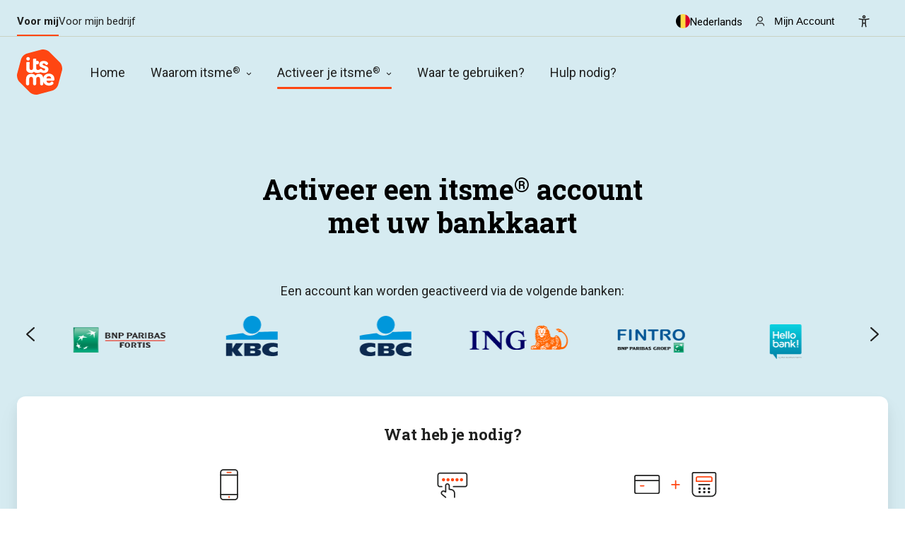

--- FILE ---
content_type: text/html; charset=UTF-8
request_url: https://www.itsme-id.com/nl-BE/get-started/bank
body_size: 24480
content:
<!doctype html><html lang="nl-be" class="no-js " t="1"><head>
<meta name="generator" content="HubSpot"></head><body class="  hs-content-id-297434612956 hs-site-page page ">
<!--  Added by GoogleTagManager integration -->
<noscript><iframe src="https://www.googletagmanager.com/ns.html?id=GTM-P6MMF37G" height="0" width="0" style="display:none;visibility:hidden"></iframe></noscript>

<!-- /Added by GoogleTagManager integration -->
<div id="lang-wrapper" usercountry=""></div>


    <meta charset="utf-8">
    <title>itsme® Aan de slag</title>
    <link rel="shortcut icon" href="https://www.itsme-id.com/hubfs/Itsme_logo_hexa_pos_rgb-2.png">
    <meta name="description" content="Activeer je itsme®-account eenvoudig met je bankkaart. Volg de stappen en start vandaag.">
    
		<script>
			var act = {};
      act.xs = 479;
      act.sm = 767;
      act.md = 1139;
			act.scroll_offset = {
				sm: 66,
				md: 66,
				lg: 66,
				get: function() {
					if(window.matchMedia('(max-width: 767px)').matches) return act.scroll_offset.sm;
					if(window.matchMedia('(min-width: 1140px)').matches) return act.scroll_offset.lg;
					return act.scroll_offset.md;
				},
				set: function(sm, md, lg){
					act.scroll_offset.sm = sm;
					act.scroll_offset.md = md;
					act.scroll_offset.lg = lg;
				}
			};
		</script>
    
<meta name="viewport" content="width=device-width, initial-scale=1">

    
    <meta property="og:description" content="Activeer je itsme®-account eenvoudig met je bankkaart. Volg de stappen en start vandaag.">
    <meta property="og:title" content="itsme® Aan de slag">
    <meta name="twitter:description" content="Activeer je itsme®-account eenvoudig met je bankkaart. Volg de stappen en start vandaag.">
    <meta name="twitter:title" content="itsme® Aan de slag">

    

    
    <style>
a.cta_button{-moz-box-sizing:content-box !important;-webkit-box-sizing:content-box !important;box-sizing:content-box !important;vertical-align:middle}.hs-breadcrumb-menu{list-style-type:none;margin:0px 0px 0px 0px;padding:0px 0px 0px 0px}.hs-breadcrumb-menu-item{float:left;padding:10px 0px 10px 10px}.hs-breadcrumb-menu-divider:before{content:'›';padding-left:10px}.hs-featured-image-link{border:0}.hs-featured-image{float:right;margin:0 0 20px 20px;max-width:50%}@media (max-width: 568px){.hs-featured-image{float:none;margin:0;width:100%;max-width:100%}}.hs-screen-reader-text{clip:rect(1px, 1px, 1px, 1px);height:1px;overflow:hidden;position:absolute !important;width:1px}
</style>

<link rel="stylesheet" href="https://www.itsme-id.com/hubfs/hub_generated/template_assets/1/257727177935/1769633741952/template_main.min.css">
<link rel="stylesheet" href="https://www.itsme-id.com/hubfs/hub_generated/template_assets/1/248553121992/1769633746189/template_child.min.css">
<link rel="stylesheet" href="https://www.itsme-id.com/hubfs/hub_generated/module_assets/1/298574912760/1762851060096/module_b2c-b2c-switcher_b2c.min.css">
<link rel="stylesheet" href="https://www.itsme-id.com/hubfs/hub_generated/module_assets/1/287852707005/1768293464096/module_custom-lang-select.min.css">
<link rel="stylesheet" href="https://www.itsme-id.com/hubfs/hub_generated/module_assets/1/293458131189/1763560461318/module_properties-top-nav.min.css">
<link rel="stylesheet" href="https://www.itsme-id.com/hubfs/hub_generated/template_assets/1/256642793685/1769633759092/template_properties.min.css">
<link rel="stylesheet" href="https://www.itsme-id.com/hubfs/hub_generated/module_assets/1/257673112807/1763560583251/module_topmenu.min.css">
<link rel="stylesheet" href="https://www.itsme-id.com/hubfs/hub_generated/module_assets/1/299394435297/1763044850847/module_icon.min.css">
<link rel="stylesheet" href="https://www.itsme-id.com/hubfs/hub_generated/module_assets/1/256653708500/1763566049281/module_nav.css">
<link rel="stylesheet" href="https://www.itsme-id.com/hubfs/hub_generated/template_assets/1/256645874924/1769633759619/template_nav.min.css">
<link rel="stylesheet" href="https://www.itsme-id.com/hubfs/hub_generated/module_assets/1/262130687180/1768293121660/module_mobile-nav.min.css">
<link rel="stylesheet" href="https://www.itsme-id.com/hubfs/hub_generated/template_assets/1/247802027203/1769633777471/template_mobile-nav.min.css">
<link rel="stylesheet" href="https://www.itsme-id.com/hubfs/hub_generated/template_assets/1/326279053531/1769633755549/template_zeynep_simple.min.css">
<link rel="stylesheet" href="https://www.itsme-id.com/hubfs/hub_generated/template_assets/1/256625706185/1769633740822/template_itsme-custom-navigation.min.css">
<link rel="stylesheet" href="https://www.itsme-id.com/hubfs/hub_generated/module_assets/1/254079906031/1760104590744/module_section-extra-settings.min.css">
<link rel="stylesheet" href="https://www.itsme-id.com/hubfs/hub_generated/template_assets/1/254113572033/1769633751279/template_section-extra-settings.min.css">

        <style>
          
            
            
            
          
          .module--1754038809455 .section-bg__deco--bottom {
            height: 0px;
            
          }
/*             .module--1754038809455.module--section-bottom-itsme-swoosh-1, .module--1754038809455.module--section-bottom-itsme-swoosh-2, .module--1754038809455.module--section-bottom-itsme-swoosh-3, .module--1754038809455.module--section-bottom-itsme-swoosh-4{
                padding-bottom: 108px; 
            } */

/*           .dnd-section .row-fluid:first-child:has(.module--1754038809455.module--section-bottom-itsme-swoosh-1) {
               padding-bottom: 108px; 
            }
          .dnd-section .row-fluid:first-child:has(.module--1754038809455.module--section-bottom-itsme-swoosh-2) {
              padding-bottom: 108px; 
            }
          .dnd-section .row-fluid:first-child:has(.module--1754038809455.module--section-bottom-itsme-swoosh-3) {
               padding-bottom: 108px; 
            }
          .dnd-section .row-fluid:first-child:has(.module--1754038809455.module--section-bottom-itsme-swoosh-4) {
               padding-bottom: 108px; 
            } */

          @media (max-width: 1139px) {
            .module--1754038809455 .section-bg__deco--bottom {
              height: 0px;
            }
          }
          @media (max-width: 767px) {
            .module--1754038809455 .section-bg__deco--bottom {
              height: 0px;
            }
          }
          
          
          @media (max-width: 767px) {
             .module--1754038809455 .section-bg__svg.itsme-swoosh-2{
/*                       transform: translateX(-65%); */
                transform: translateX(-30vw);
                width: 135vw;
                        left: 0;
            }
          }
             .module--1754038809455 .section-bg__deco--top .section-bg__svg {
                top: calc(100% - 2px);
            }
          
        </style>
      
<link rel="stylesheet" href="https://www.itsme-id.com/hubfs/hub_generated/template_assets/1/247802027199/1769633766146/template_section-intro.min.css">
<link rel="stylesheet" href="https://www.itsme-id.com/hubfs/hub_generated/module_assets/1/293890769144/1763117132043/module_logos.min.css">
<link rel="stylesheet" href="https://www.itsme-id.com/hubfs/hub_generated/template_assets/1/247802027196/1769633778971/template_logos.min.css">
<link rel="stylesheet" href="https://www.itsme-id.com/hubfs/hub_generated/template_assets/1/247802027195/1769633779050/template_splide.min.css">
<link rel="stylesheet" href="https://www.itsme-id.com/hubfs/hub_generated/template_assets/1/247796354288/1769633777949/template_rich-text.min.css">
<link rel="stylesheet" href="https://www.itsme-id.com/hubfs/hub_generated/template_assets/1/247796334837/1769633778406/template_timeline.min.css">
<link rel="stylesheet" href="https://www.itsme-id.com/hubfs/hub_generated/template_assets/1/247796356317/1769633776914/template_video.min.css">
<link rel="stylesheet" href="https://www.itsme-id.com/hubfs/hub_generated/template_assets/1/247796296938/1769633778422/template_play-button.min.css">
<link rel="stylesheet" href="https://www.itsme-id.com/hubfs/hub_generated/template_assets/1/247796334839/1769633749506/template_column-navigation.min.css">
<link rel="stylesheet" href="https://www.itsme-id.com/hubfs/hub_generated/template_assets/1/254566679790/1769633736156/template_footer-11.min.css">
<style>
  @font-face {
    font-family: "Roboto Slab";
    font-weight: 400;
    font-style: normal;
    font-display: swap;
    src: url("/_hcms/googlefonts/Roboto_Slab/regular.woff2") format("woff2"), url("/_hcms/googlefonts/Roboto_Slab/regular.woff") format("woff");
  }
  @font-face {
    font-family: "Roboto Slab";
    font-weight: 700;
    font-style: normal;
    font-display: swap;
    src: url("/_hcms/googlefonts/Roboto_Slab/700.woff2") format("woff2"), url("/_hcms/googlefonts/Roboto_Slab/700.woff") format("woff");
  }
  @font-face {
    font-family: "Roboto Slab";
    font-weight: 700;
    font-style: normal;
    font-display: swap;
    src: url("/_hcms/googlefonts/Roboto_Slab/700.woff2") format("woff2"), url("/_hcms/googlefonts/Roboto_Slab/700.woff") format("woff");
  }
  @font-face {
    font-family: "Roboto";
    font-weight: 400;
    font-style: normal;
    font-display: swap;
    src: url("/_hcms/googlefonts/Roboto/regular.woff2") format("woff2"), url("/_hcms/googlefonts/Roboto/regular.woff") format("woff");
  }
  @font-face {
    font-family: "Roboto";
    font-weight: 700;
    font-style: normal;
    font-display: swap;
    src: url("/_hcms/googlefonts/Roboto/700.woff2") format("woff2"), url("/_hcms/googlefonts/Roboto/700.woff") format("woff");
  }
  @font-face {
    font-family: "Roboto";
    font-weight: 700;
    font-style: normal;
    font-display: swap;
    src: url("/_hcms/googlefonts/Roboto/700.woff2") format("woff2"), url("/_hcms/googlefonts/Roboto/700.woff") format("woff");
  }
  @font-face {
    font-family: "Jost";
    font-weight: 700;
    font-style: normal;
    font-display: swap;
    src: url("/_hcms/googlefonts/Jost/700.woff2") format("woff2"), url("/_hcms/googlefonts/Jost/700.woff") format("woff");
  }
  @font-face {
    font-family: "Jost";
    font-weight: 500;
    font-style: normal;
    font-display: swap;
    src: url("/_hcms/googlefonts/Jost/500.woff2") format("woff2"), url("/_hcms/googlefonts/Jost/500.woff") format("woff");
  }
  @font-face {
    font-family: "Jost";
    font-weight: 600;
    font-style: normal;
    font-display: swap;
    src: url("/_hcms/googlefonts/Jost/600.woff2") format("woff2"), url("/_hcms/googlefonts/Jost/600.woff") format("woff");
  }
  @font-face {
    font-family: "Jost";
    font-weight: 400;
    font-style: normal;
    font-display: swap;
    src: url("/_hcms/googlefonts/Jost/regular.woff2") format("woff2"), url("/_hcms/googlefonts/Jost/regular.woff") format("woff");
  }
</style>

<!-- Editor Styles -->
<style id="hs_editor_style" type="text/css">
/* HubSpot Styles (default) */
.content_bucket-row-0-padding {
  padding-top: 52px !important;
  padding-bottom: 140px !important;
}
.content_bucket-row-1-padding {
  padding-top: 64px !important;
}
</style>
    

    
<!--  Added by GoogleTagManager integration -->
<script>
var _hsp = window._hsp = window._hsp || [];
window.dataLayer = window.dataLayer || [];
function gtag(){dataLayer.push(arguments);}

var useGoogleConsentModeV2 = true;
var waitForUpdateMillis = 1000;



var hsLoadGtm = function loadGtm() {
    if(window._hsGtmLoadOnce) {
      return;
    }

    if (useGoogleConsentModeV2) {

      gtag('set','developer_id.dZTQ1Zm',true);

      gtag('consent', 'default', {
      'ad_storage': 'denied',
      'analytics_storage': 'denied',
      'ad_user_data': 'denied',
      'ad_personalization': 'denied',
      'wait_for_update': waitForUpdateMillis
      });

      _hsp.push(['useGoogleConsentModeV2'])
    }

    (function(w,d,s,l,i){w[l]=w[l]||[];w[l].push({'gtm.start':
    new Date().getTime(),event:'gtm.js'});var f=d.getElementsByTagName(s)[0],
    j=d.createElement(s),dl=l!='dataLayer'?'&l='+l:'';j.async=true;j.src=
    'https://www.googletagmanager.com/gtm.js?id='+i+dl;f.parentNode.insertBefore(j,f);
    })(window,document,'script','dataLayer','GTM-P6MMF37G');

    window._hsGtmLoadOnce = true;
};

_hsp.push(['addPrivacyConsentListener', function(consent){
  if(consent.allowed || (consent.categories && consent.categories.analytics)){
    hsLoadGtm();
  }
}]);

</script>

<!-- /Added by GoogleTagManager integration -->

    <link rel="canonical" href="https://www.itsme-id.com/nl-be/get-started/bank">

<!-- Early bot-safe, editor-safe language redirect -->
<style>
  body { visibility: hidden; }
</style>

<script>
(function () {

  function show() {
    //console.log('[LangRedirect] show() called — page visible');
    document.body.style.visibility = 'visible';
  }

  /* ----------------------------------
     HubSpot Editor Detection (EARLY)
  ---------------------------------- */
  function isHubSpotEditor() {
    try {
      if (window.hsInEditor === true) return true;
      if (window.self !== window.top) return true;
      if (/\/(layout-editor|page-editor|content|preview)\//i.test(location.href)) return true;
    } catch (e) {
      return true;
    }
    return false;
  }

  if (isHubSpotEditor()) {
    //console.log('[LangRedirect] HubSpot editor detected — redirect skipped');
    show();
    return;
  }

  /* ----------------------------------
     Bot detection
  ---------------------------------- */
  function isBot() {
    return /bot|crawl|spider|slurp|bingpreview|facebookexternalhit|linkedinbot|twitterbot|pinterest|yandex|baiduspider|ahrefs|semrush|mj12/i
      .test(navigator.userAgent);
  }

  if (isBot()) {
    //console.log('[LangRedirect] Bot detected — redirect skipped');
    show();
    return;
  }

  /* ----------------------------------
     Core data
  ---------------------------------- */
  const baseComUrl = 'https://itsme-id.com';
  const path = window.location.pathname;
  const search = window.location.search;
  const hash = window.location.hash;
  const userLang = (navigator.language || '').toLowerCase();
  const country = "";

  //console.log('[LangRedirect] Core data', {
    //path,
    //search,
    //hash,
    //userLang,
    //country
  //});

  /* ----------------------------------
     🚫 EXCLUDED PATHS
  ---------------------------------- */
  const excludedPattern = /^\/([a-z]{2}-[a-z]{2}\/)?(blogs|business)(\/|$)/;

  if (excludedPattern.test(path)) {
    //console.log('[LangRedirect] Excluded path — no redirect', path);
    show();
    return;
  }

  /* ----------------------------------
     Helpers
  ---------------------------------- */
  function getCookie(name) {
    const match = document.cookie.match(new RegExp('(^| )' + name + '=([^;]+)'));
    const value = match ? decodeURIComponent(match[2]) : null;
    //console.log(`[LangRedirect] getCookie("${name}") →`, value);
    return value;
  }

  function setCookie(name, value, days) {
    const maxAge = days ? `; max-age=${days * 86400}` : '';
    document.cookie = `${name}=${encodeURIComponent(value)}${maxAge}; path=/; SameSite=Lax`;
    //console.log(`[LangRedirect] setCookie("${name}", "${value}", ${days} days)`);
  }

  function redirect(url) {
    //console.log('[LangRedirect] Redirecting →', url);
    window.location.replace(url);
  }

  const langPrefixRegex = /^\/[a-z]{2}-[a-z]{2}(\/|$)/i;

  const hasLangPrefix = langPrefixRegex.test(path);
  const cleanPath = path.replace(/^\/[a-z]{2}-[a-z]{2}(?=\/|$)/i, '') || '/';

  console.log('[LangRedirect] Path analysis', {
    hasLangPrefix,
    cleanPath
  });

  const preferred = getCookie('preferred_language');

  /* ----------------------------------
     Cookie preference
  ---------------------------------- */
  if (preferred) {

    //console.log('[LangRedirect] preferred_language cookie found →', preferred);

    if (preferred === 'europe') {
      //console.log('[LangRedirect] Preferred = europe');

      if (!hasLangPrefix) {
        //console.log('[LangRedirect] No lang prefix — stay on .com');
        show();
        return;
      }

      redirect(`${baseComUrl}${cleanPath}${search}${hash}`);
      return;
    }

    const target = `${location.origin}/${preferred}${cleanPath}${search}${hash}`;
    //console.log('[LangRedirect] Preferred language redirect target →', target);

    if (path !== `/${preferred}${cleanPath}`) {
      redirect(target);
    } else {
      //console.log('[LangRedirect] Already on preferred path');
      show();
    }
    return;
  }

  /* ----------------------------------
     Geo + browser
  ---------------------------------- */
  let prefix = '';

  if (country === 'BE') {
    if (userLang.startsWith('nl')) prefix = 'nl-be';
    else if (userLang.startsWith('fr')) prefix = 'fr-be';
    else if (userLang.startsWith('de')) prefix = 'de-be';
    else prefix = 'en-be';
  } else if (country === 'NL') {
    prefix = userLang.startsWith('nl') ? 'nl-nl' : 'en-nl';
  }

  //console.log('[LangRedirect] Geo-detected prefix →', prefix || '(none)');

  if (prefix) {
    setCookie('preferred_language', prefix, 30);

    const target = `${location.origin}/${prefix}${cleanPath}${search}${hash}`;
    //console.log('[LangRedirect] Geo redirect target →', target);

    if (path !== `/${prefix}${cleanPath}`) {
      redirect(target);
    } else {
      //console.log('[LangRedirect] Already on geo-correct path');
      show();
    }

  } else {
    //console.log('[LangRedirect] No geo prefix — fallback to europe');

    if (!getCookie('preferred_language')) {
      setCookie('preferred_language', 'europe', 30);
      redirect(`${baseComUrl}${cleanPath}${search}${hash}`);
    } else {
      //console.log('[LangRedirect] europe cookie already set — showing page');
      show();
    }
  }

})();
</script>




<!-- Cookie Banner -->
<script>
window.axeptioSettings = {
  clientId: "6911fbe61e5ab60e3daeacb1",
  cookiesVersion: "8b3b4755-5941-45df-a266-c64d1c9f9441",
  googleConsentMode: {
    default: {
      analytics_storage: "denied",
      ad_storage: "denied",
      ad_user_data: "denied",
      ad_personalization: "denied",
      wait_for_update: 500
    }
  }
};
 
(function(d, s) {
  var t = d.getElementsByTagName(s)[0], e = d.createElement(s);
  e.async = true; e.src = "//static.axept.io/sdk.js";
  t.parentNode.insertBefore(e, t);
})(document, "script");
</script> 
<meta property="og:url" content="https://www.itsme-id.com/nl-be/get-started/bank">
<meta name="twitter:card" content="summary">
<meta http-equiv="content-language" content="nl-be">
<link rel="alternate" hreflang="de-be" href="https://www.itsme-id.com/de-be/get-started/bank">
<link rel="alternate" hreflang="en-be" href="https://www.itsme-id.com/en-be/get-started/bank">
<link rel="alternate" hreflang="fr-be" href="https://www.itsme-id.com/fr-be/get-started/bank">
<link rel="alternate" hreflang="nl-be" href="https://www.itsme-id.com/nl-be/get-started/bank">







  
<a href="#main-content" class="skip-to-main-content-link">Skip to main content</a>
  
    <div id="top"></div>
    <div class="page">
      
        
      <div data-global-resource-path="Act3 itsme B2B/partials/itsme-custom-navigation-b2c.html">




 










<style>
  @media (max-width: 1024px) {
  .header__contact > *,
  .header__nav,
  .header__section.header__section--top.section { 
    display: none;
  }
  
  .header__mobile-nav {
    display: block;
    margin-inline-start: 1.2rem;
  }
  
  .mnav-active {
    overflow: hidden;
  }
}
</style>



  


<header style="background-color: #D6EBF1;" header-custom="false" class="header header--6 nav_custom_color  header--sticky header--w-contact header--w-icons header--wo-search header--w-lang hs-search-hidden">
  <div class="container-fluid above-header">
<div class="row-fluid-wrapper">
<div class="row-fluid">
<div class="span12 widget-span widget-type-cell " style="" data-widget-type="cell" data-x="0" data-w="12">

</div><!--end widget-span -->
</div>
</div>
</div>
  <div class="header__section header__section--top section">
    <div class="header__center container">
      <div class="row items-center">
        <div class="col s12 sm-s12">
          <div class="flex flex-row items-center justify-between no-shrink wrap sm-justify-end">
            <div id="hs_cos_wrapper_site_switch_b2c" class="hs_cos_wrapper hs_cos_wrapper_widget hs_cos_wrapper_type_module" style="" data-hs-cos-general-type="widget" data-hs-cos-type="module">
<div class="module module--site_switch_b2c module--mnav">
    <div class="module__inner">

<div class="bnav_content_nav_switch">
        <div class="bnav_content_nav_switch_inner">
          <div class="bnav_switch_nav_item active">
            
            
            <a href="https://www.itsme-id.com/">
              Voor mij
            </a>
          </div>
          <div class="bnav_switch_nav_item ">
            
            
            <a href="https://www.itsme-id.com/business">
              Voor mijn bedrijf
            </a>
          </div>
        </div>
      </div>

    </div>
  </div>
</div>
            <div class="header__contact">
              
                
              
            </div>

            <div class="header__lang-and-icons flex flex-row items-center justify-end no-shrink">
              
                <div class="header__lang_custom">
                  
                  <div id="hs_cos_wrapper_custom_header_lang" class="hs_cos_wrapper hs_cos_wrapper_widget hs_cos_wrapper_type_module" style="" data-hs-cos-general-type="widget" data-hs-cos-type="module"><div id="lang-wrapper" usercountry=""></div>

  
  
    
      
    
  

<test test="nl-be" current_page_lang="nl-be"></test>
<script>
  window.translations = [{"ab":false,"absoluteUrl":"https://www.itsme-id.com/de-be/get-started/bank","approvalStatus":null,"archived":false,"archivedInDashboard":false,"audienceAccess":"PUBLIC","authorName":null,"businessUnitId":null,"campaign":null,"campaignName":null,"created":1762521876762,"currentState":"PUBLISHED","htmlTitle":"itsme® Erste Schritte","id":297434618079,"language":"de-be","mab":false,"masterId":297434612956,"name":"B2C - Belgium - Get started (Bank)","password":null,"previewKey":"ceMKJbpl","publicAccessRules":[],"publicAccessRulesEnabled":false,"publishDate":1762522588000,"published":true,"resolvedDomain":"www.itsme-id.com","securityState":"NONE","slug":"de-be/get-started/bank","state":"PUBLISHED_OR_SCHEDULED","teamPerms":[],"themePath":null,"updated":1767780441597,"updatedById":70730848},{"ab":false,"absoluteUrl":"https://www.itsme-id.com/en-be/get-started/bank","approvalStatus":null,"archived":false,"archivedInDashboard":false,"audienceAccess":"PUBLIC","authorName":null,"businessUnitId":null,"campaign":null,"campaignName":null,"created":1762521686316,"currentState":"PUBLISHED","htmlTitle":"itsme® Get Started","id":297432701174,"language":"en-be","mab":false,"masterId":297434612956,"name":"B2C - Belgium - Get started (Bank)","password":null,"previewKey":"fWoguttA","publicAccessRules":[],"publicAccessRulesEnabled":false,"publishDate":1762521959000,"published":true,"resolvedDomain":"www.itsme-id.com","securityState":"NONE","slug":"en-be/get-started/bank","state":"PUBLISHED_OR_SCHEDULED","teamPerms":[],"themePath":null,"updated":1767778896529,"updatedById":70730848},{"ab":false,"absoluteUrl":"https://www.itsme-id.com/fr-be/get-started/bank","approvalStatus":null,"archived":false,"archivedInDashboard":false,"audienceAccess":"PUBLIC","authorName":null,"businessUnitId":null,"campaign":null,"campaignName":null,"created":1762521832012,"currentState":"PUBLISHED","htmlTitle":"itsme® Mise en route","id":297434616048,"language":"fr-be","mab":false,"masterId":297434612956,"name":"B2C - Belgium - Get started (Bank)","password":null,"previewKey":"IGMpncUA","publicAccessRules":[],"publicAccessRulesEnabled":false,"publishDate":1762522391000,"published":true,"resolvedDomain":"www.itsme-id.com","securityState":"NONE","slug":"fr-be/get-started/bank","state":"PUBLISHED_OR_SCHEDULED","teamPerms":[],"themePath":null,"updated":1767779820262,"updatedById":70730848},"nl-be"];
  window.currentLangTag = "nl-be";
</script>

<script>
  window.availableCountriesLang = [{"all_languages":[{"flag":{"alt":"be","height":40,"loading":"lazy","max_height":40,"max_width":40,"size_type":"auto","src":"https://143611028.fs1.hubspotusercontent-eu1.net/hubfs/143611028/be.svg","width":40},"language_title":"België (Nederlands)","language_url":{"no_follow":false,"open_in_new_tab":false,"rel":"","sponsored":false,"url":{"content_id":null,"href":"/nl-be/","href_with_scheme":"/nl-be/","type":"EXTERNAL"},"user_generated_content":false}},{"flag":{"alt":"be","height":40,"loading":"lazy","max_height":40,"max_width":40,"size_type":"auto","src":"https://143611028.fs1.hubspotusercontent-eu1.net/hubfs/143611028/be.svg","width":40},"language_title":"Belgique (Français)","language_url":{"no_follow":false,"open_in_new_tab":false,"rel":"","sponsored":false,"url":{"content_id":null,"href":"/fr-be/","href_with_scheme":"/fr-be/","type":"EXTERNAL"},"user_generated_content":false}},{"flag":{"alt":"be","height":40,"loading":"lazy","max_height":40,"max_width":40,"size_type":"auto","src":"https://143611028.fs1.hubspotusercontent-eu1.net/hubfs/143611028/be.svg","width":40},"language_title":"Belgien (Deutsch)","language_url":{"no_follow":false,"open_in_new_tab":false,"rel":"","sponsored":false,"url":{"content_id":null,"href":"/de-be/","href_with_scheme":"/de-be/","type":"EXTERNAL"},"user_generated_content":false}},{"active_state":false,"flag":{"alt":"be","height":40,"loading":"lazy","max_height":40,"max_width":40,"size_type":"auto","src":"https://143611028.fs1.hubspotusercontent-eu1.net/hubfs/143611028/be.svg","width":40},"language_title":"Belgium (English)","language_url":{"no_follow":false,"open_in_new_tab":false,"rel":"","sponsored":false,"url":{"content_id":null,"href":"/en-be/","href_with_scheme":"/en-be/","type":"EXTERNAL"},"user_generated_content":false}}],"group":""},{"all_languages":[{"flag":{"alt":"nl-1","height":40,"loading":"lazy","max_height":40,"max_width":40,"size_type":"auto","src":"https://143611028.fs1.hubspotusercontent-eu1.net/hubfs/143611028/nl-1.svg","width":40},"language_title":"Nederland (Nederlands)","language_url":{"no_follow":false,"open_in_new_tab":false,"rel":"","sponsored":false,"url":{"content_id":null,"href":"/nl-nl/","href_with_scheme":"/nl-nl/","type":"EXTERNAL"},"user_generated_content":false}},{"flag":{"alt":"nl-1","height":40,"loading":"lazy","max_height":40,"max_width":40,"size_type":"auto","src":"https://143611028.fs1.hubspotusercontent-eu1.net/hubfs/143611028/nl-1.svg","width":40},"language_title":"The Netherlands (English)","language_url":{"no_follow":false,"open_in_new_tab":false,"rel":"","sponsored":false,"url":{"content_id":null,"href":"/en-nl/","href_with_scheme":"/en-nl/","type":"EXTERNAL"},"user_generated_content":false}}]},{"all_languages":[{"flag":{"alt":"eu","height":40,"loading":"lazy","max_height":25,"max_width":25,"size_type":"auto_custom_max","src":"https://143611028.fs1.hubspotusercontent-eu1.net/hubfs/143611028/eu.svg","width":40},"language_title":"English","language_url":{"no_follow":false,"open_in_new_tab":false,"rel":"","sponsored":false,"url":{"content_id":289074927820,"href":"https://www.itsme-id.com","href_with_scheme":null,"type":"CONTENT"},"user_generated_content":false}}],"group":"Europe"}]
</script>



<div class="module module--custom_header_lang module--custom-lang-select">
    <div class="module__inner">

<div id="" class="module-wrapper module-wrapper--lang-select">

<div class="dropdown" id="langDropdown" current-path="get-started/bank">
    
    <button id="langButton" class="dropdown-button" aria-controls="langMenu" aria-expanded="false" aria-haspopup="true">
      
        
        
          
        
         
        <img src="https://www.itsme-id.com/hubfs/be.svg" alt="be" loading="eager" width="25" height="25" style="max-width: 100%; height: auto;">
      
<!--       <img src="https://flagcdn.com/w20/nl.png" alt="Dutch flag" /> -->
      <span>Nederlands</span>
    </button>

    <div id="langMenu" class="dropdown-menu" role="menu">
      <a href="/nl-be/get-started/bank" id="Nederlands-active_lang" class="active_lang" role="menuitem">
        <span class="region_icon">
          
            
            
              
            
             
            <img src="https://www.itsme-id.com/hubfs/be.svg" alt="be" loading="eager" width="25" height="25" style="max-width: 100%; height: auto;">
          
        </span>
        <span>Nederlands</span>
      </a>
      
        
        
        <a id="Français-current-reg" role="menuitem" href="/fr-be/get-started/bank">
           <span class="region_icon">
            
              
              
                
              
               
              <img src="https://www.itsme-id.com/hubfs/be.svg" alt="be" loading="lazy" width="25" height="25" style="max-width: 100%; height: auto;">
            
          </span>
          <span>Français</span>
        </a>
      
        
        
        <a id="Deutsch-current-reg" role="menuitem" href="/de-be/get-started/bank">
           <span class="region_icon">
            
              
              
                
              
               
              <img src="https://www.itsme-id.com/hubfs/be.svg" alt="be" loading="lazy" width="25" height="25" style="max-width: 100%; height: auto;">
            
          </span>
          <span>Deutsch</span>
        </a>
      
        
        
        <a id="English-current-reg" role="menuitem" href="/en-be/get-started/bank">
           <span class="region_icon">
            
              
              
                
              
               
              <img src="https://www.itsme-id.com/hubfs/be.svg" alt="be" loading="lazy" width="25" height="25" style="max-width: 100%; height: auto;">
            
          </span>
          <span>English</span>
        </a>
      
      <button id="chooseRegion" role="menuitem">
        <span class="region_icon">
          <svg xmlns="http://www.w3.org/2000/svg" width="18" height="18" viewbox="0 0 18 18" fill="none">
            <path d="M9 0.0996094C13.9154 0.0996971 17.9003 4.08469 17.9004 9C17.9002 13.9103 13.9233 17.8914 9.01465 17.8994C9.01029 17.8994 9.00534 17.8994 9.00098 17.8994L9 17.9004C4.08475 17.9002 0.0997775 13.9151 0.0996094 9C0.0996197 7.99122 0.269793 7.02217 0.579102 6.11816C0.589067 6.06971 0.604893 6.02335 0.625 5.97949C1.86189 2.55071 5.14493 0.0997836 9 0.0996094ZM6.42969 12.8584C6.58703 13.4927 6.78039 14.0686 7.00293 14.5693C7.31258 15.266 7.66456 15.7902 8.02246 16.1309C8.3743 16.4656 8.70209 16.5976 8.99512 16.5996C8.99726 16.5996 8.9998 16.5996 9.00195 16.5996C9.29666 16.5995 9.62696 16.4682 9.98145 16.1309C10.3394 15.7902 10.6913 15.2661 11.001 14.5693C11.2235 14.0685 11.4169 13.4928 11.5742 12.8584H6.42969ZM2.45312 12.8584C3.33621 14.3537 4.71582 15.5199 6.36621 16.1299C6.16493 15.8151 5.98044 15.4689 5.81543 15.0977C5.5226 14.4388 5.28019 13.6832 5.09473 12.8584H2.45312ZM12.9092 12.8584C12.7237 13.6833 12.4813 14.4388 12.1885 15.0977C12.0236 15.4686 11.8388 15.8143 11.6377 16.1289C13.2865 15.5186 14.6643 14.3525 15.5469 12.8584H12.9092ZM13.2031 6.89941C13.279 7.57431 13.3193 8.27818 13.3193 9C13.3193 9.88684 13.2578 10.7463 13.1445 11.5586H16.1582C16.4441 10.759 16.6005 9.89778 16.6006 9C16.6006 8.27124 16.4962 7.56659 16.3047 6.89941H13.2031ZM1.69727 6.89941C1.50571 7.5667 1.4004 8.27111 1.40039 9C1.40043 9.89783 1.55691 10.759 1.84277 11.5586H4.8584C4.74516 10.7463 4.68458 9.88682 4.68457 9C4.68457 8.27824 4.72487 7.57427 4.80078 6.89941H1.69727ZM6.11035 6.89941C6.02958 7.56514 5.98536 8.26954 5.98535 9C5.98537 9.90043 6.05238 10.7608 6.17285 11.5586H11.8301C11.9505 10.7608 12.0185 9.90047 12.0186 9C12.0186 8.26949 11.9743 7.56519 11.8936 6.89941H6.11035ZM11.6377 1.87109C11.8387 2.18561 12.0236 2.53147 12.1885 2.90234C12.5347 3.68146 12.8122 4.59512 13.0059 5.59961H15.7969C14.9379 3.88618 13.4516 2.54239 11.6377 1.87109ZM6.36523 1.86914C4.54992 2.54008 3.06247 3.88511 2.20312 5.59961H4.99805C5.19171 4.59507 5.46917 3.68147 5.81543 2.90234C5.98044 2.5311 6.16396 2.18392 6.36523 1.86914ZM9.00098 1.40039C8.70642 1.40069 8.3767 1.53204 8.02246 1.86914C7.66454 2.20982 7.31259 2.73396 7.00293 3.43066C6.72791 4.04954 6.49664 4.7824 6.32422 5.59961H11.6787C11.5063 4.78251 11.2759 4.04947 11.001 3.43066C10.6914 2.73408 10.3393 2.20982 9.98145 1.86914C9.6445 1.54849 9.32931 1.41408 9.0459 1.40137C9.03093 1.40128 9.01596 1.40039 9.00098 1.40039Z" fill="#202120" />
          </svg>
        </span>
        <span>Choose region</span>
      </button>
    </div>

  </div>
</div>
  <!-- Modal -->
  <div id="modalOverlay" class="modal-overlay" tabindex="-1"></div>
  <div id="regionModal" usercountry="" class="modal" role="dialog" aria-modal="true" aria-labelledby="regionTitle">
    <h2 id="regionTitle">Choose region</h2>
    <div class="lang_b_groups">
    
      <ul>
      
        <li>
        
        
        <a id="België (Nederlands)" type="EXTERNAL" role="menuitem" class="" href="/nl-be/get-started/bank">
          <span class="region_icon">
          
            
            
              
            
             
            <img src="https://www.itsme-id.com/hubfs/be.svg" alt="be" loading="lazy" width="40" height="40" style="max-width: 100%; height: auto;">
          
          </span>
          <span>België (Nederlands)</span>
        </a>
        </li>
      
        <li>
        
        
        <a id="Belgique (Français)" type="EXTERNAL" role="menuitem" class="" href="/fr-be/get-started/bank">
          <span class="region_icon">
          
            
            
              
            
             
            <img src="https://www.itsme-id.com/hubfs/be.svg" alt="be" loading="lazy" width="40" height="40" style="max-width: 100%; height: auto;">
          
          </span>
          <span>Belgique (Français)</span>
        </a>
        </li>
      
        <li>
        
        
        <a id="Belgien (Deutsch)" type="EXTERNAL" role="menuitem" class="" href="/de-be/get-started/bank">
          <span class="region_icon">
          
            
            
              
            
             
            <img src="https://www.itsme-id.com/hubfs/be.svg" alt="be" loading="lazy" width="40" height="40" style="max-width: 100%; height: auto;">
          
          </span>
          <span>Belgien (Deutsch)</span>
        </a>
        </li>
      
        <li>
        
        
        <a id="Belgium (English)" type="EXTERNAL" role="menuitem" class="" href="/en-be/get-started/bank">
          <span class="region_icon">
          
            
            
              
            
             
            <img src="https://www.itsme-id.com/hubfs/be.svg" alt="be" loading="lazy" width="40" height="40" style="max-width: 100%; height: auto;">
          
          </span>
          <span>Belgium (English)</span>
        </a>
        </li>
      
    </ul>
    
      <ul>
      
        <li>
        
        
        <a id="Nederland (Nederlands)" type="EXTERNAL" role="menuitem" class="" href="/nl-nl/get-started/bank">
          <span class="region_icon">
          
            
            
              
            
             
            <img src="https://www.itsme-id.com/hubfs/nl-1.svg" alt="nl-1" loading="lazy" width="40" height="40" style="max-width: 100%; height: auto;">
          
          </span>
          <span>Nederland (Nederlands)</span>
        </a>
        </li>
      
        <li>
        
        
        <a id="The Netherlands (English)" type="EXTERNAL" role="menuitem" class="" href="/en-nl/get-started/bank">
          <span class="region_icon">
          
            
            
              
            
             
            <img src="https://www.itsme-id.com/hubfs/nl-1.svg" alt="nl-1" loading="lazy" width="40" height="40" style="max-width: 100%; height: auto;">
          
          </span>
          <span>The Netherlands (English)</span>
        </a>
        </li>
      
    </ul>
    
      <ul>
      
        <li>
        
        
        <a id="English" type="CONTENT" role="menuitem" class="" href="https://www.itsme-id.com/get-started/bank">
          <span class="region_icon">
          
            
            
              
            
             
            <img src="https://www.itsme-id.com/hubfs/eu.svg" alt="eu" loading="lazy" width="25" height="25" style="max-width: 100%; height: auto;">
          
          </span>
          <span>English</span>
        </a>
        </li>
      
    </ul>
    
    </div>
    <button id="closeModal" class="close-btn">
      <svg xmlns="http://www.w3.org/2000/svg" width="10" height="10" viewbox="0 0 10 10" fill="none">
        <path d="M1.28034 0.21967C0.987446 -0.0732233 0.512572 -0.0732233 0.219679 0.21967C-0.0732145 0.512563 -0.0732145 0.987437 0.219679 1.28033L3.93199 4.99265L0.21967 8.70497C-0.0732233 8.99786 -0.0732233 9.47274 0.21967 9.76563C0.512563 10.0585 0.987437 10.0585 1.28033 9.76563L4.99265 6.05331L8.70496 9.76561C8.99785 10.0585 9.47273 10.0585 9.76562 9.76561C10.0585 9.47272 10.0585 8.99784 9.76562 8.70495L6.05331 4.99265L9.76561 1.28035C10.0585 0.987454 10.0585 0.512581 9.76561 0.219688C9.47272 -0.0732055 8.99784 -0.0732059 8.70495 0.219688L4.99265 3.93199L1.28034 0.21967Z" fill="#FF4612" />
      </svg>
    </button>
  </div>

    </div>
  </div>
</div>
                </div>
              
              <div class="header__contact__static">
<div id="hs_cos_wrapper_static_header_dropdown_simple_menu" class="hs_cos_wrapper hs_cos_wrapper_widget hs_cos_wrapper_type_module" style="" data-hs-cos-general-type="widget" data-hs-cos-type="module">


<div class="module module--static_header_dropdown_simple_menu module--properties">
    <div class="module__inner">


<div aria-label="top navigation account" class="properties custom_dropdown_top_nav properties--light ">

  
    <div role="menubar" class="properties__item  has-dropdown ">

      
        <button class="properties__toggle small-text" aria-expanded="false" role="menuitem" aria-haspopup="true" aria-controls="dropdown-static_header_dropdown_simple_menu-1">
          
            <span class="properties__icon">
              <span class="icon icon--static_header_dropdown_simple_menu-1 icon--type-code icon--small icon--dark">
                <span class="icon__glyph">
                  
                    <svg xmlns="http://www.w3.org/2000/svg" width="16" height="16" viewbox="0 0 16 16" fill="none">  <path d="M9.96777 10.1794C12.2362 10.1795 13.9619 11.9993 13.9619 14.1726C13.9617 14.5038 13.6925 14.7722 13.3613 14.7722C13.0303 14.772 12.762 14.5036 12.7617 14.1726C12.7617 12.6443 11.5559 11.3787 9.96777 11.3787H6.03418C4.50546 11.3788 3.24023 12.5851 3.24023 14.1726C3.24 14.5038 2.97183 14.7722 2.64062 14.7722C2.3094 14.7722 2.04125 14.5038 2.04102 14.1726C2.04102 11.9044 3.8608 10.1795 6.03418 10.1794H9.96777ZM5.31445 2.32202C6.85653 0.870781 9.22252 0.870859 10.7646 2.32202C10.7669 2.3243 10.7692 2.32761 10.7715 2.32983C10.7732 2.33142 10.7757 2.33305 10.7773 2.33472C12.315 3.87269 12.3347 6.3454 10.7646 7.823C9.24751 9.25079 6.7819 9.38316 5.28906 7.79761C3.86107 6.28048 3.72847 3.81475 5.31445 2.32202ZM9.93652 3.19116C8.85645 2.17998 7.21593 2.18155 6.1377 3.19604C5.10162 4.1711 5.12316 5.87051 6.16309 6.97534C7.13834 8.01074 8.83766 7.98863 9.94238 6.94897C10.9916 5.96129 11.0126 4.27544 9.93652 3.19116Z" fill="#202120" /></svg>
                  
                </span>
              </span>
            </span>
          
          <span class="properties__text small-text">
            Mijn Account
          </span>
        </button>

        <ul id="dropdown-static_header_dropdown_simple_menu-1" class="properties__dropdown" role="menu" aria-activedescendant="mp1" aria-labelledby="dropdownmenu-static_header_dropdown_simple_menu-1" hidden>
          
            <li class="properties__sub-item " id="mp1" role="menuitem">
              
    
  <a href="https://my.itsme-id.com/account/activate" target="_blank" class="properties__item ">
                
                <span class="properties__text small-text">
                  Activeer je itsme<sup>®</sup>
                </span>
              </a>
            </li>
          
            <li class="properties__sub-item " id="mp2" role="menuitem">
              
    
  <a href="https://my.itsme-id.com/account/update" target="_blank" class="properties__item ">
                
                <span class="properties__text small-text">
                  Update je itsme<sup>®</sup>
                </span>
              </a>
            </li>
          
            <li class="properties__sub-item " id="mp3" role="menuitem">
              
    
  <a href="https://my.itsme-id.com/account/block" target="_blank" class="properties__item ">
                
                <span class="properties__text small-text">
                  Blokkeer je itsme<sup>®</sup>
                </span>
              </a>
            </li>
          
        </ul>
      
      
    
    </div>
  

</div>


    </div>
  </div>







</div>
              </div>
<div class="header__contact__static">
                  
                  <div id="hs_cos_wrapper_static_header_contact_right" class="hs_cos_wrapper hs_cos_wrapper_widget hs_cos_wrapper_type_module" style="" data-hs-cos-general-type="widget" data-hs-cos-type="module">


<div class="module module--static_header_contact_right module--properties">
    <div class="module__inner">

  <div class="properties properties--light ">
    
  </div>

    </div>
  </div>
</div>
                </div>
                 <div class="header_topmenu">
                  <div id="hs_cos_wrapper_topmenu" class="hs_cos_wrapper hs_cos_wrapper_widget hs_cos_wrapper_type_module" style="" data-hs-cos-general-type="widget" data-hs-cos-type="module">

<div class="module module--topmenu module--topmenu">
    <div class="module__inner">

  <div class="topmenu topmenu--light ">
    <div aria-label="top navigation">
      <div class="menu" role="menubar">
        <div role="none" class="has-submenu">
          <button class="custom_icon_btn_accessibilty" role="menuitem" aria-haspopup="true" aria-expanded="false" aria-controls="services-submenu_top"><span class="sr-only">Open services menu</span>
            <span class="menu_icon"><svg xmlns="http://www.w3.org/2000/svg" width="20" height="20" viewbox="0 0 16 16" fill="none">
<path d="M13.3276 4.8269C13.6453 4.73299 13.9787 4.91451 14.0728 5.23218C14.1664 5.54959 13.9857 5.88311 13.6685 5.97729C12.6336 6.2836 11.4036 6.4847 10.1128 6.5896C10.1141 10.5999 10.1426 11.5154 10.7827 14.0183C10.8647 14.3393 10.6711 14.6657 10.3501 14.7478C10.0293 14.8295 9.70265 14.636 9.62061 14.3152C9.25646 12.8913 9.08051 11.9307 8.99463 10.7253H6.98779C6.89836 12.1252 6.72426 13.4545 6.35498 14.3875C6.23304 14.6954 5.8837 14.8461 5.57568 14.7244C5.26789 14.6023 5.11706 14.254 5.23877 13.946C5.54486 13.1728 5.71533 11.9488 5.80127 10.4988C5.8754 9.2477 5.88307 7.88391 5.88428 6.5896C4.59395 6.48463 3.36413 6.28354 2.32959 5.97729C2.01236 5.88318 1.83089 5.54954 1.92432 5.23218C2.01832 4.91466 2.35189 4.73328 2.66943 4.8269C4.11522 5.25494 6.04471 5.47628 7.99854 5.47632C9.95229 5.47632 11.8818 5.25487 13.3276 4.8269ZM8.9126 6.65894C8.60857 6.66929 8.30305 6.67651 7.99854 6.67651C7.69385 6.67651 7.38865 6.66931 7.08447 6.65894C7.08329 7.59074 7.07778 8.57165 7.04541 9.52515H8.94092C8.91952 8.74681 8.91302 7.83014 8.9126 6.65894ZM6.70361 1.76929C7.41943 1.05347 8.58039 1.05375 9.29639 1.76929L9.42236 1.90894C10.0096 2.62902 9.96756 3.69089 9.29639 4.36206C8.58052 5.07793 7.41959 5.07775 6.70361 4.36206C5.98808 3.64607 5.98779 2.4851 6.70361 1.76929ZM8.34912 2.53687C8.10329 2.37453 7.76868 2.40149 7.55225 2.61792C7.30492 2.86525 7.30491 3.26707 7.55225 3.5144C7.7996 3.76139 8.20151 3.76163 8.44873 3.5144C8.66502 3.29812 8.69178 2.96332 8.52979 2.71753L8.44873 2.61792L8.34912 2.53687Z" fill="#202120" />
</svg>
</span>

          </button>
          <ul id="services-submenu_top" class="submenu_topmenu" role="menu" tabindex="-1" aria-labelledby="menubutton1" aria-activedescendant="mi1" hidden>
            <li id="mi1" role="menuitem">
              <div tabindex="0" class="menu_item_top_sub" id="contrast-toggle-container">
                <label class="high-contrast-toggle-label" for="high-contrast-toggle">Hoog contrast</label>
                <label class="switch">
                  <input type="checkbox" tabindex="-1" id="high-contrast-toggle">
                  <span class="slider round"></span>
                </label>
              </div>
            </li>
            <li id="mi2" role="menuitem">
              <div tabindex="0" class="menu_item_top_sub" id="animations-toggle-container">
                <label class="high-contrast-toggle-label" for="stop-animations-toggle">Stop animatie</label>
                <label class="switch">
                  <input type="checkbox" tabindex="-1" id="stop-animations-toggle">
                  <span class="slider round"></span>
                </label>
              </div>
            </li>
            <li id="mi3" role="menuitem">
              
              
              <a class="menu_item_topm" href="https://www.itsme-id.com/nl-be/legal/accessibility-statement" target="_blank" rel="noopener">
                Toegankelijkheidsverklaring
              </a></li>
          </ul>
        </div>
      </div>
    </div>
  </div>
<script>
const checkbox = document.getElementById('high-contrast-toggle');
const container = document.getElementById('contrast-toggle-container');

function setCookie(name, value, days) {
  let expires = "";
  if (days) {
    const date = new Date();
    date.setTime(date.getTime() + (days*24*60*60*1000));
    expires = "; expires=" + date.toUTCString();
  }
  document.cookie = name + "=" + (value || "")  + expires + "; path=/; SameSite=Lax";
}

function getCookie(name) {
  const value = `; ${document.cookie}`;
  const parts = value.split(`; ${name}=`);
  if (parts.length === 2) return parts.pop().split(';').shift();
  return null;
}

function handleContrastToggle(isEnabled) {
  if (isEnabled) {
    document.documentElement.classList.add('high-contrast');
    setCookie('highContrast', 'true', 365); // cookie for HubL
    localStorage.setItem('highContrast', 'true'); // optional fallback
  } else {
    document.documentElement.classList.remove('high-contrast');
    setCookie('highContrast', 'false', 365);
    localStorage.setItem('highContrast', 'false');
  }
}

if (checkbox && container) {
  // When checkbox changes
  checkbox.addEventListener('change', () => {
    handleContrastToggle(checkbox.checked);
  });

  // Keyboard accessibility
  container.addEventListener('keydown', (e) => {
    if (e.key === 'Enter' || e.key === ' ') {
      e.preventDefault();
      checkbox.checked = !checkbox.checked;
      handleContrastToggle(checkbox.checked);
    }
  });

  // Restore saved preference from cookie (preferred for HubL)
  const savedContrast = getCookie('highContrast') || localStorage.getItem('highContrast');
  if (savedContrast === 'true') {
    checkbox.checked = true;
    document.documentElement.classList.add('high-contrast');
  }
}
</script>

    </div>
  </div>
</div>
                 </div>
              
                
                  
                
                
                <div class="header__icons">
                  <div class="header__icons__static">
                    <div id="hs_cos_wrapper_static_header_icons" class="hs_cos_wrapper hs_cos_wrapper_widget hs_cos_wrapper_type_module" style="" data-hs-cos-general-type="widget" data-hs-cos-type="module">

<div class="module module--static_header_icons module--icon module--text-right">
    <div class="module__inner">

  <div class="inline-items inline-items--right" style="gap: 20px;">
    
  <a href="https://x.com/HubSpot" target="_blank"><span class="sr-only"></span><span class="icon icon--static_header_icons-1 icon--type-code icon--small icon--light">
      <span class="icon__glyph">
        
          <svg xmlns="http://www.w3.org/2000/svg" viewbox="0 0 512 512"><path d="M389.2 48h70.6L305.6 224.2 487 464H345L233.7 318.6 106.5 464H35.8l164.9-188.5L26.8 48h145.6l100.5 132.9L389.2 48zm-24.8 373.8h39.1L151.1 88h-42l255.3 333.8z" /></svg>
        
      </span>
    </span></a>
    
  <a href="https://www.instagram.com/hubspot/" target="_blank"><span class="sr-only"></span><span class="icon icon--static_header_icons-2 icon--type-icon icon--small icon--light">
      <span class="icon__glyph">
        
          <svg version="1.0" xmlns="http://www.w3.org/2000/svg" viewbox="0 0 448 512" aria-hidden="true"><g id="Instagram1_layer"><path d="M224.1 141c-63.6 0-114.9 51.3-114.9 114.9s51.3 114.9 114.9 114.9S339 319.5 339 255.9 287.7 141 224.1 141zm0 189.6c-41.1 0-74.7-33.5-74.7-74.7s33.5-74.7 74.7-74.7 74.7 33.5 74.7 74.7-33.6 74.7-74.7 74.7zm146.4-194.3c0 14.9-12 26.8-26.8 26.8-14.9 0-26.8-12-26.8-26.8s12-26.8 26.8-26.8 26.8 12 26.8 26.8zm76.1 27.2c-1.7-35.9-9.9-67.7-36.2-93.9-26.2-26.2-58-34.4-93.9-36.2-37-2.1-147.9-2.1-184.9 0-35.8 1.7-67.6 9.9-93.9 36.1s-34.4 58-36.2 93.9c-2.1 37-2.1 147.9 0 184.9 1.7 35.9 9.9 67.7 36.2 93.9s58 34.4 93.9 36.2c37 2.1 147.9 2.1 184.9 0 35.9-1.7 67.7-9.9 93.9-36.2 26.2-26.2 34.4-58 36.2-93.9 2.1-37 2.1-147.8 0-184.8zM398.8 388c-7.8 19.6-22.9 34.7-42.6 42.6-29.5 11.7-99.5 9-132.1 9s-102.7 2.6-132.1-9c-19.6-7.8-34.7-22.9-42.6-42.6-11.7-29.5-9-99.5-9-132.1s-2.6-102.7 9-132.1c7.8-19.6 22.9-34.7 42.6-42.6 29.5-11.7 99.5-9 132.1-9s102.7-2.6 132.1 9c19.6 7.8 34.7 22.9 42.6 42.6 11.7 29.5 9 99.5 9 132.1s2.7 102.7-9 132.1z" /></g></svg>
        
      </span>
    </span></a>
    
  <a href="https://developers.hubspot.com/slack" target="_blank"><span class="sr-only"></span><span class="icon icon--static_header_icons-3 icon--type-icon icon--small icon--light">
      <span class="icon__glyph">
        
          <svg version="1.0" xmlns="http://www.w3.org/2000/svg" viewbox="0 0 448 512" aria-hidden="true"><g id="Slack Logo2_layer"><path d="M94.12 315.1c0 25.9-21.16 47.06-47.06 47.06S0 341 0 315.1c0-25.9 21.16-47.06 47.06-47.06h47.06v47.06zm23.72 0c0-25.9 21.16-47.06 47.06-47.06s47.06 21.16 47.06 47.06v117.84c0 25.9-21.16 47.06-47.06 47.06s-47.06-21.16-47.06-47.06V315.1zm47.06-188.98c-25.9 0-47.06-21.16-47.06-47.06S139 32 164.9 32s47.06 21.16 47.06 47.06v47.06H164.9zm0 23.72c25.9 0 47.06 21.16 47.06 47.06s-21.16 47.06-47.06 47.06H47.06C21.16 243.96 0 222.8 0 196.9s21.16-47.06 47.06-47.06H164.9zm188.98 47.06c0-25.9 21.16-47.06 47.06-47.06 25.9 0 47.06 21.16 47.06 47.06s-21.16 47.06-47.06 47.06h-47.06V196.9zm-23.72 0c0 25.9-21.16 47.06-47.06 47.06-25.9 0-47.06-21.16-47.06-47.06V79.06c0-25.9 21.16-47.06 47.06-47.06 25.9 0 47.06 21.16 47.06 47.06V196.9zM283.1 385.88c25.9 0 47.06 21.16 47.06 47.06 0 25.9-21.16 47.06-47.06 47.06-25.9 0-47.06-21.16-47.06-47.06v-47.06h47.06zm0-23.72c-25.9 0-47.06-21.16-47.06-47.06 0-25.9 21.16-47.06 47.06-47.06h117.84c25.9 0 47.06 21.16 47.06 47.06 0 25.9-21.16 47.06-47.06 47.06H283.1z" /></g></svg>
        
      </span>
    </span></a></div>

    </div>
  </div>
</div>
                  </div>
                  <div class="header__icons__overlap">
                    <div id="hs_cos_wrapper_overlapping_header_icons" class="hs_cos_wrapper hs_cos_wrapper_widget hs_cos_wrapper_type_module" style="" data-hs-cos-general-type="widget" data-hs-cos-type="module">

<div class="module module--overlapping_header_icons module--icon module--text-right">
    <div class="module__inner">

  <div class="inline-items inline-items--right" style="gap: 20px;">
    
  <a href="https://x.com/HubSpot" target="_blank"><span class="sr-only"></span><span class="icon icon--overlapping_header_icons-1 icon--type-code icon--small icon--ghost">
      <span class="icon__glyph">
        
          <svg xmlns="http://www.w3.org/2000/svg" viewbox="0 0 512 512"><path d="M389.2 48h70.6L305.6 224.2 487 464H345L233.7 318.6 106.5 464H35.8l164.9-188.5L26.8 48h145.6l100.5 132.9L389.2 48zm-24.8 373.8h39.1L151.1 88h-42l255.3 333.8z" /></svg>
        
      </span>
    </span></a>
    
  <a href="https://www.instagram.com/hubspot/" target="_blank"><span class="sr-only"></span><span class="icon icon--overlapping_header_icons-2 icon--type-icon icon--small icon--ghost">
      <span class="icon__glyph">
        
          <svg version="1.0" xmlns="http://www.w3.org/2000/svg" viewbox="0 0 448 512" aria-hidden="true"><g id="Instagram3_layer"><path d="M224.1 141c-63.6 0-114.9 51.3-114.9 114.9s51.3 114.9 114.9 114.9S339 319.5 339 255.9 287.7 141 224.1 141zm0 189.6c-41.1 0-74.7-33.5-74.7-74.7s33.5-74.7 74.7-74.7 74.7 33.5 74.7 74.7-33.6 74.7-74.7 74.7zm146.4-194.3c0 14.9-12 26.8-26.8 26.8-14.9 0-26.8-12-26.8-26.8s12-26.8 26.8-26.8 26.8 12 26.8 26.8zm76.1 27.2c-1.7-35.9-9.9-67.7-36.2-93.9-26.2-26.2-58-34.4-93.9-36.2-37-2.1-147.9-2.1-184.9 0-35.8 1.7-67.6 9.9-93.9 36.1s-34.4 58-36.2 93.9c-2.1 37-2.1 147.9 0 184.9 1.7 35.9 9.9 67.7 36.2 93.9s58 34.4 93.9 36.2c37 2.1 147.9 2.1 184.9 0 35.9-1.7 67.7-9.9 93.9-36.2 26.2-26.2 34.4-58 36.2-93.9 2.1-37 2.1-147.8 0-184.8zM398.8 388c-7.8 19.6-22.9 34.7-42.6 42.6-29.5 11.7-99.5 9-132.1 9s-102.7 2.6-132.1-9c-19.6-7.8-34.7-22.9-42.6-42.6-11.7-29.5-9-99.5-9-132.1s-2.6-102.7 9-132.1c7.8-19.6 22.9-34.7 42.6-42.6 29.5-11.7 99.5-9 132.1-9s102.7-2.6 132.1 9c19.6 7.8 34.7 22.9 42.6 42.6 11.7 29.5 9 99.5 9 132.1s2.7 102.7-9 132.1z" /></g></svg>
        
      </span>
    </span></a>
    
  <a href="https://developers.hubspot.com/slack" target="_blank"><span class="sr-only"></span><span class="icon icon--overlapping_header_icons-3 icon--type-icon icon--small icon--ghost">
      <span class="icon__glyph">
        
          <svg version="1.0" xmlns="http://www.w3.org/2000/svg" viewbox="0 0 448 512" aria-hidden="true"><g id="Slack Logo4_layer"><path d="M94.12 315.1c0 25.9-21.16 47.06-47.06 47.06S0 341 0 315.1c0-25.9 21.16-47.06 47.06-47.06h47.06v47.06zm23.72 0c0-25.9 21.16-47.06 47.06-47.06s47.06 21.16 47.06 47.06v117.84c0 25.9-21.16 47.06-47.06 47.06s-47.06-21.16-47.06-47.06V315.1zm47.06-188.98c-25.9 0-47.06-21.16-47.06-47.06S139 32 164.9 32s47.06 21.16 47.06 47.06v47.06H164.9zm0 23.72c25.9 0 47.06 21.16 47.06 47.06s-21.16 47.06-47.06 47.06H47.06C21.16 243.96 0 222.8 0 196.9s21.16-47.06 47.06-47.06H164.9zm188.98 47.06c0-25.9 21.16-47.06 47.06-47.06 25.9 0 47.06 21.16 47.06 47.06s-21.16 47.06-47.06 47.06h-47.06V196.9zm-23.72 0c0 25.9-21.16 47.06-47.06 47.06-25.9 0-47.06-21.16-47.06-47.06V79.06c0-25.9 21.16-47.06 47.06-47.06 25.9 0 47.06 21.16 47.06 47.06V196.9zM283.1 385.88c25.9 0 47.06 21.16 47.06 47.06 0 25.9-21.16 47.06-47.06 47.06-25.9 0-47.06-21.16-47.06-47.06v-47.06h47.06zm0-23.72c-25.9 0-47.06-21.16-47.06-47.06 0-25.9 21.16-47.06 47.06-47.06h117.84c25.9 0 47.06 21.16 47.06 47.06 0 25.9-21.16 47.06-47.06 47.06H283.1z" /></g></svg>
        
      </span>
    </span></a></div>

    </div>
  </div>
</div>
                  </div>
                </div>
              
            </div>
          </div>
        </div>
      </div>
    </div>
  </div>
  <div class="header__sticky-wrapper">
    <div class="header__sticky-element">
      <div class="header__section header__section--main section">
        <div class="header__center container">
          <div class="row items-center">
            <div class="col s9 md-s9 sm-s8 justify-center">
              <div class="flex flex-row items-center justify-start no-shrink ">
                <div class="header__logo"><div class="header__logo__static"><div id="hs_cos_wrapper_static_header_logo" class="hs_cos_wrapper hs_cos_wrapper_widget hs_cos_wrapper_type_module widget-type-logo" style="" data-hs-cos-general-type="widget" data-hs-cos-type="module">
  






















  
  <span id="hs_cos_wrapper_static_header_logo_hs_logo_widget" class="hs_cos_wrapper hs_cos_wrapper_widget hs_cos_wrapper_type_logo" style="" data-hs-cos-general-type="widget" data-hs-cos-type="logo"><a href="/nl-be/" id="hs-link-static_header_logo_hs_logo_widget" style="border-width:0px;border:0px;"><img src="https://www.itsme-id.com/hubfs/Website%2025/Branding/Logo/itsme-logo.svg" class="hs-image-widget " height="59" style="height: auto;width:64px;border-width:0px;border:0px;" width="64" alt="Logo" title="Logo"></a></span>
</div></div><div class="header__logo__sticky"><div id="hs_cos_wrapper_sticky_header_logo" class="hs_cos_wrapper hs_cos_wrapper_widget hs_cos_wrapper_type_module widget-type-logo" style="" data-hs-cos-general-type="widget" data-hs-cos-type="module">
  






















  
  <span id="hs_cos_wrapper_sticky_header_logo_hs_logo_widget" class="hs_cos_wrapper hs_cos_wrapper_widget hs_cos_wrapper_type_logo" style="" data-hs-cos-general-type="widget" data-hs-cos-type="logo"><a href="/" id="hs-link-sticky_header_logo_hs_logo_widget" style="border-width:0px;border:0px;"><img src="https://www.itsme-id.com/hubfs/Website%2025/Branding/Logo/itsme-logo.svg" class="hs-image-widget " height="48" style="height: auto;width:52px;border-width:0px;border:0px;" width="52" alt="Logo" title="Logo" loading="lazy"></a></span>
</div></div></div>
                <div class="header__nav">
                  <div id="hs_cos_wrapper_header_nav" class="hs_cos_wrapper hs_cos_wrapper_widget hs_cos_wrapper_type_module" style="" data-hs-cos-general-type="widget" data-hs-cos-type="module">

<div class="module module--header_nav module--nav">
    <div class="module__inner">

  <nav class="nav nav--light nav--on-hover hs-skip-lang-url-rewrite" flyout-delay="0" aria-label="Main menu">
    <ul class="nav__list nav__list--level1"><li class="nav__item">
        <a class="nav__link" href="https://www.itsme-id.com/nl-be/"><span>Home</span></a></li><li class="nav__item nav__item--branch">
        <a class="nav__link" href="javascript:;"><span>Waarom itsme<sup>®</sup></span><span class="nav_icon_drop"><svg xmlns="http://www.w3.org/2000/svg" width="8" height="5" viewbox="0 0 8 5" fill="none">
<path fill-rule="evenodd" clip-rule="evenodd" d="M0.979943 0.813134C1.1752 0.617871 1.49179 0.617871 1.68705 0.813134L4.00016 3.12625L6.31328 0.813134C6.50854 0.617871 6.82512 0.617871 7.02038 0.813134C7.21564 1.0084 7.21564 1.32498 7.02038 1.52024L4.35372 4.18691C4.15845 4.38217 3.84187 4.38217 3.64661 4.18691L0.979943 1.52024C0.784681 1.32498 0.784681 1.0084 0.979943 0.813134Z" fill="#202120" />
</svg></span></a><ul class="nav__list nav__list--level2 nav__list--flyout"><li class="nav__item">
        <a class="nav__link" href="https://www.itsme-id.com/nl-be/why-itsme/security"><span>Digitale veiligheid</span></a></li><li class="nav__item">
        <a class="nav__link" href="https://www.itsme-id.com/nl-be/why-itsme/easy-to-use"><span>Gebruiksgemak</span></a></li><li class="nav__item">
        <a class="nav__link" href="https://www.itsme-id.com/nl-be/why-itsme/data-transparent"><span>Privacy</span></a></li></ul></li><li class="nav__item nav__item--branch nav__item--active-branch">
        <a class="nav__link" href="javascript:;"><span>Activeer je itsme<sup>®</sup></span><span class="nav_icon_drop"><svg xmlns="http://www.w3.org/2000/svg" width="8" height="5" viewbox="0 0 8 5" fill="none">
<path fill-rule="evenodd" clip-rule="evenodd" d="M0.979943 0.813134C1.1752 0.617871 1.49179 0.617871 1.68705 0.813134L4.00016 3.12625L6.31328 0.813134C6.50854 0.617871 6.82512 0.617871 7.02038 0.813134C7.21564 1.0084 7.21564 1.32498 7.02038 1.52024L4.35372 4.18691C4.15845 4.38217 3.84187 4.38217 3.64661 4.18691L0.979943 1.52024C0.784681 1.32498 0.784681 1.0084 0.979943 0.813134Z" fill="#202120" />
</svg></span></a><ul class="nav__list nav__list--level2 nav__list--flyout"><li class="nav__item">
        <a class="nav__link" href="https://www.itsme-id.com/nl-be/get-started"><span>Overzicht</span></a></li><li class="nav__item">
        <a class="nav__link" href="https://www.itsme-id.com/nl-be/get-started/eid"><span>Met je eID</span></a></li><li class="nav__item nav__item--active-branch nav__item--active">
        <a class="nav__link" href="https://www.itsme-id.com/nl-be/get-started/bank"><span>Met je bank</span></a></li><li class="nav__item">
        <a class="nav__link" href="https://www.itsme-id.com/nl-be/coverage"><span>Beschikbare landen</span></a></li></ul></li><li class="nav__item">
        <a class="nav__link" href="https://www.itsme-id.com/nl-be/partners"><span>Waar te gebruiken?</span></a></li><li class="nav__item">
        <a class="nav__link" href="https://support.itsme-id.com/hc/nl" target="_blank"><span>Hulp nodig?</span></a></li></ul>
  </nav>

    </div>
  </div>

</div>
                </div>
              </div>
            </div>
            <div class="col s3 md-s3 sm-s4">
              <div class="flex flex-row items-center justify-end no-shrink">
                
                  <div class="header__mobile-lang">
                    
                  </div>
                
                <div class="header__buttons">
                  <div class="header__buttons__static">
                    <div id="hs_cos_wrapper_static_header_buttons" class="hs_cos_wrapper hs_cos_wrapper_widget hs_cos_wrapper_type_module" style="" data-hs-cos-general-type="widget" data-hs-cos-type="module">


<div class="module module--static_header_buttons module--button">
    <div class="module__inner">

  <div class="inline-items"></div>

    </div>
  </div>
</div>
                  </div>
                  <div class="header__buttons__overlap">
                    <div id="hs_cos_wrapper_overlapping_header_buttons" class="hs_cos_wrapper hs_cos_wrapper_widget hs_cos_wrapper_type_module" style="" data-hs-cos-general-type="widget" data-hs-cos-type="module">


<div class="module module--overlapping_header_buttons module--button">
    <div class="module__inner">

  <div class="inline-items">
        
        
        
    
  <a href="https://www.hubspot.com/" class="btn btn--fill btn--medium btn--accent btn--default  btn--overlapping_header_buttons-1">
          
          Buy Now
        </a></div>

    </div>
  </div>
</div>
                  </div>
                  
                    <div class="header__buttons__sticky">
                      <div id="hs_cos_wrapper_sticky_header_buttons" class="hs_cos_wrapper hs_cos_wrapper_widget hs_cos_wrapper_type_module" style="" data-hs-cos-general-type="widget" data-hs-cos-type="module">


<div class="module module--sticky_header_buttons module--button">
    <div class="module__inner">

  <div class="inline-items"></div>

    </div>
  </div>
</div>
                    </div>
                  
                </div>
                <div class="header__mobile-nav">
                  <div id="hs_cos_wrapper_header_mobile_nav" class="hs_cos_wrapper hs_cos_wrapper_widget hs_cos_wrapper_type_module" style="" data-hs-cos-general-type="widget" data-hs-cos-type="module">





<script src="https://ajax.googleapis.com/ajax/libs/jquery/3.7.1/jquery.min.js"></script>

<!-- <link href="https://raw.githack.com/hsynlms/zeynepjs/master/dist/zeynep.min.css" rel="stylesheet"> -->





<div class="module module--header_mobile_nav module--mnav">
    <div class="module__inner">

  <div class="mnav mnav--light">
    <a class="mnav__open mnav__open--auto ui-icon" href="javascript:;" role="button" aria-label="Open menu">
      <svg width="24" height="24" viewbox="0 0 24 24" xmlns="http://www.w3.org/2000/svg">
        <path d="M3 6a1 1 0 0 1 1-1h16a1 1 0 1 1 0 2H4a1 1 0 0 1-1-1zm0 6a1 1 0 0 1 1-1h16a1 1 0 1 1 0 2H4a1 1 0 0 1-1-1zm1 5a1 1 0 1 0 0 2h16a1 1 0 1 0 0-2H4z" fill="currentColor" />
      </svg>
    </a>
    <div class="mnav__overlay"></div>
    <div class="mnav__popup">
    <div class="mnav__popup_header">
      <div class="header__center container">
        <div class="row items-center">
          <div class="col s9 md-s9 sm-s8 justify-center">
            <div class="flex flex-row items-center justify-start no-shrink wrap">
              <div class="header__logo">
                
                  
                  
                    
                  
                   
                  <img src="https://www.itsme-id.com/hubfs/Website%2025/Branding/Logo/itsme-logo.svg" alt="Logo of itsme®" loading="lazy" width="80" height="80" style="max-width: 100%; height: auto;">
                
              </div>
            </div>
          </div>
          <div class="col s3 md-s3 sm-s4">
                  
      <a href="javascript:;" class="mnav__close ui-icon" role="button" aria-label="Open menu">
        <svg width="24" height="24" viewbox="0 0 24 24" xmlns="http://www.w3.org/2000/svg">
          <path d="M20.707 4.707a1 1 0 0 0-1.414-1.414L12 10.586 4.707 3.293a1 1 0 0 0-1.414 1.414L10.586 12l-7.293 7.293a1 1 0 1 0 1.414 1.414L12 13.414l7.293 7.293a1 1 0 0 0 1.414-1.414L13.414 12l7.293-7.293z" fill="currentColor" />
        </svg>
      </a>
          </div>
        </div>
      </div>
      </div>
      
      <div class="mnav_content">
<div class="mnav_content_nav_switch">
        <div class="mnav_content_nav_switch_inner" swtich="false">
          <div class="mnav_switch_nav_item active">
            
            
            <a href="https://www.itsme-id.com/">
              Voor mij
            </a>
          </div>
          <div class="mnav_switch_nav_item ">
            
            
            <a href="https://www.itsme-id.com/business">
              Voor mijn bedrijf
            </a>
          </div>
        </div>
      </div>
      <div class="mnav__section mnav__section--first mnav__menu hs-skip-lang-url-rewrite">
        
  
  <ul class="mnav__menu__list mnav__menu__list--level1">
      <li class="mnav__menu__item">
        <div class="mnav__menu__label">
          <a class="mnav__menu__link" level="1" data-submenu="" href="https://www.itsme-id.com/nl-be/">
            Home</a>
        </div>
        
  
  

      </li>
    
  
      <li class="mnav__menu__item">
        <div class="mnav__menu__label">
          <a class="mnav__menu__link" aria-haspopup="true" aria-expanded="false" aria-controls="Waarom itsme<sup>®</sup>-menu" level="1" data-submenu="Waaromitsme" href="javascript:;">
            Waarom itsme<sup>®</sup><svg width="6" height="10" viewbox="0 0 6 10" fill="none" xmlns="http://www.w3.org/2000/svg">
<path fill-rule="evenodd" clip-rule="evenodd" d="M0.46967 0.46967C0.762563 0.176777 1.23744 0.176777 1.53033 0.46967L5.53033 4.46967C5.82322 4.76256 5.82322 5.23744 5.53033 5.53033L1.53033 9.53033C1.23744 9.82322 0.762563 9.82322 0.46967 9.53033C0.176777 9.23744 0.176777 8.76256 0.46967 8.46967L3.93934 5L0.46967 1.53033C0.176777 1.23744 0.176777 0.762563 0.46967 0.46967Z" fill="#202120" />
</svg></a><div id="Waaromitsme" class="submenu sub_type__simple_link">
              <div class="submenu_header">
              <a class="backbutton" href="javascript:void(0)" data-submenu-close="Waaromitsme">
                <span><svg width="6" height="10" viewbox="0 0 6 10" fill="none" xmlns="http://www.w3.org/2000/svg">
                  <path fill-rule="evenodd" clip-rule="evenodd" d="M5.53033 0.46967C5.82322 0.762563 5.82322 1.23744 5.53033 1.53033L2.06066 5L5.53033 8.46967C5.82322 8.76256 5.82322 9.23744 5.53033 9.53033C5.23744 9.82322 4.76256 9.82322 4.46967 9.53033L0.46967 5.53033C0.176777 5.23744 0.176777 4.76256 0.46967 4.46967L4.46967 0.46967C4.76256 0.176777 5.23744 0.176777 5.53033 0.46967Z" fill="#202120" />
                  </svg></span><h3 class="important-text h6">Waarom itsme<sup>®</sup></h3></a>
              </div>
              
                <div class="submenu_content">
                    
                
                      
                      <div>
                          <ul class="mnav__menu__list mnav__menu__list--level2">
                        
       
                          

                             <a class="link_w_icon" href="https://www.itsme-id.com/nl-be/why-itsme/security">
                              <span>Digitale veiligheid</span>
                            </a>
                          
                        
       
                          

                             <a class="link_w_icon" href="https://www.itsme-id.com/nl-be/why-itsme/easy-to-use">
                              <span>Gebruiksgemak</span>
                            </a>
                          
                        
       
                          

                             <a class="link_w_icon" href="https://www.itsme-id.com/nl-be/why-itsme/data-transparent">
                              <span>Privacy</span>
                            </a>
                          
                        
                      </ul>    
                            </div>
                                        
<!--                   </div> -->
                    

                  

                    

                </div>
            </div>
        </div>
        
  
  

      </li>
    
  
      <li class="mnav__menu__item">
        <div class="mnav__menu__label">
          <a class="mnav__menu__link" aria-haspopup="true" aria-expanded="false" aria-controls="Aan de slag-menu" level="1" data-submenu="Activeerjeitsme" href="javascript:;">
            Aan de slag<svg width="6" height="10" viewbox="0 0 6 10" fill="none" xmlns="http://www.w3.org/2000/svg">
<path fill-rule="evenodd" clip-rule="evenodd" d="M0.46967 0.46967C0.762563 0.176777 1.23744 0.176777 1.53033 0.46967L5.53033 4.46967C5.82322 4.76256 5.82322 5.23744 5.53033 5.53033L1.53033 9.53033C1.23744 9.82322 0.762563 9.82322 0.46967 9.53033C0.176777 9.23744 0.176777 8.76256 0.46967 8.46967L3.93934 5L0.46967 1.53033C0.176777 1.23744 0.176777 0.762563 0.46967 0.46967Z" fill="#202120" />
</svg></a><div id="Activeerjeitsme" class="submenu sub_type__simple_link">
              <div class="submenu_header">
              <a class="backbutton" href="javascript:void(0)" data-submenu-close="Activeerjeitsme">
                <span><svg width="6" height="10" viewbox="0 0 6 10" fill="none" xmlns="http://www.w3.org/2000/svg">
                  <path fill-rule="evenodd" clip-rule="evenodd" d="M5.53033 0.46967C5.82322 0.762563 5.82322 1.23744 5.53033 1.53033L2.06066 5L5.53033 8.46967C5.82322 8.76256 5.82322 9.23744 5.53033 9.53033C5.23744 9.82322 4.76256 9.82322 4.46967 9.53033L0.46967 5.53033C0.176777 5.23744 0.176777 4.76256 0.46967 4.46967L4.46967 0.46967C4.76256 0.176777 5.23744 0.176777 5.53033 0.46967Z" fill="#202120" />
                  </svg></span><h3 class="important-text h6">Activeer je itsme<sup>®</sup></h3></a>
              </div>
              
                <div class="submenu_content">
                    
                
                      
                      <div>
                          <ul class="mnav__menu__list mnav__menu__list--level2">
                        
       
                          

                             <a class="link_w_icon" href="https://www.itsme-id.com/nl-be/get-started">
                              <span>Overzicht</span>
                            </a>
                          
                        
       
                          

                             <a class="link_w_icon" href="https://www.itsme-id.com/nl-be/get-started/eid">
                              <span>Met je eID</span>
                            </a>
                          
                        
       
                          

                             <a class="link_w_icon" href="https://www.itsme-id.com/nl-be/get-started/bank">
                              <span>Met je Bank</span>
                            </a>
                          
                        
       
                          

                             <a class="link_w_icon" href="https://www.itsme-id.com/nl-be/coverage">
                              <span>Beschikbare landen</span>
                            </a>
                          
                        
                      </ul>    
                            </div>
                                        
<!--                   </div> -->
                    

                  

                    

                </div>
            </div>
        </div>
        
  
  

      </li>
    
  
      <li class="mnav__menu__item">
        <div class="mnav__menu__label">
          <a class="mnav__menu__link" level="1" data-submenu="" href="https://www.itsme-id.com/nl-be/partners">
            Waar te gebruiken?</a>
        </div>
        
  
  

      </li>
    
  
      <li class="mnav__menu__item">
        <div class="mnav__menu__label">
          <a class="mnav__menu__link" level="1" data-submenu="" href="https://support.itsme-id.com/hc/nl" target="_blank">
            Hulp nodig?</a>
        </div>
        
  
  

      </li>
    </ul>
  

      </div>
      
      
      
      
        <div class="mnav__section mnav__links clear small-text txt--unstyle-links txt--unstyle-lists" style="text-align: left">
          <ul>
<li><a href="https://my.itsme-id.com/account/activate" rel="noopener noreferrer" target="_blank">Activeer je itsme®</a></li>
<li><a href="https://my.itsme-id.com/account/update" rel="noopener noreferrer" target="_blank"><span>Update je itsme<sup aria-hidden="true">®</sup></span></a></li>
<li><a href="https://my.itsme-id.com/account/block" rel="noopener noreferrer" target="_blank"><span>Blokkeer je itsme<sup aria-hidden="true">®</sup></span><span></span></a></li>
</ul>
        </div>
      

      
        <div class="mnav__section mnav__language clear small-text txt--unstyle-links txt--unstyle-lists" style="text-align: left">
          
      <div class="mnav__menu__label_lang">

      <a class="mnav__menu__link" aria-haspopup="true" aria-expanded="false" aria-controls="lang-menu" level="1" data-submenu="lang" href="javascript:;"><span class="lang_country_flag">
        
        
          
        
         
        <img src="https://www.itsme-id.com/hubfs/be.svg" alt="be" loading="lazy" width="25" height="25" style="max-width: 100%; height: auto;">
      </span>
                  <span>België (Nederlands)</span>
      <svg width="6" height="10" viewbox="0 0 6 10" fill="none" xmlns="http://www.w3.org/2000/svg">
      <path fill-rule="evenodd" clip-rule="evenodd" d="M0.46967 0.46967C0.762563 0.176777 1.23744 0.176777 1.53033 0.46967L5.53033 4.46967C5.82322 4.76256 5.82322 5.23744 5.53033 5.53033L1.53033 9.53033C1.23744 9.82322 0.762563 9.82322 0.46967 9.53033C0.176777 9.23744 0.176777 8.76256 0.46967 8.46967L3.93934 5L0.46967 1.53033C0.176777 1.23744 0.176777 0.762563 0.46967 0.46967Z" fill="#202120"></path>
      </svg>
      </a>

    <div id="lang" class="submenu sub_type__links_with_icon">
              <div class="submenu_header">
              <a class="backbutton" href="javascript:void(0)" data-submenu-close="lang">
                <span><svg width="6" height="10" viewbox="0 0 6 10" fill="none" xmlns="http://www.w3.org/2000/svg">
                  <path fill-rule="evenodd" clip-rule="evenodd" d="M5.53033 0.46967C5.82322 0.762563 5.82322 1.23744 5.53033 1.53033L2.06066 5L5.53033 8.46967C5.82322 8.76256 5.82322 9.23744 5.53033 9.53033C5.23744 9.82322 4.76256 9.82322 4.46967 9.53033L0.46967 5.53033C0.176777 5.23744 0.176777 4.76256 0.46967 4.46967L4.46967 0.46967C4.76256 0.176777 5.23744 0.176777 5.53033 0.46967Z" fill="#202120"></path>
                  </svg></span><h3 class="important-text h6">België (Nederlands)</h3></a>
              </div>
                <div class="submenu_content">
                <div class="test">
                          <ul class="mnav__menu__list mnav__menu__list--level2 language_menu">




  
    
  

  
    
  

  
    
  






	

        



    
        
        
    
        
        
    
        
        
    
    
    

	
	<a class="link_w_icon" test="[de-be, fr-be]" id="English" type="CONTENT" path="get-started/bank" href="https://www.itsme-id.com/get-started/bank">

	
    <span class="image_lang">
		
		
			
		
		 
		<img src="https://www.itsme-id.com/hubfs/eu.svg" alt="eu" loading="lazy" width="25" height="25" style="max-width: 100%; height: auto;">
	
    </span>
	  <span class="important-text h6">English</span>
	</a>




	

        



    
        
        
    
        
        
    
        
        
    
    
    

	
	<a class="link_w_icon" test="[de-be, fr-be]" id="België (Nederlands)" type="EXTERNAL" path="get-started/bank" href="/nl-be/get-started/bank">

	
    <span class="image_lang">
		
		
			
		
		 
		<img src="https://www.itsme-id.com/hubfs/be.svg" alt="be" loading="lazy" width="25" height="25" style="max-width: 100%; height: auto;">
	
    </span>
	  <span class="important-text h6">België (Nederlands)</span>
	</a>




	

        



    
        
        
    
        
        
    
        
        
    
    
    
        
    

	
	<a class="link_w_icon" test="[de-be, fr-be]" id="Belgique (Français)" type="EXTERNAL" path="get-started/bank" href="/fr-be/get-started/bank">

	
    <span class="image_lang">
		
		
			
		
		 
		<img src="https://www.itsme-id.com/hubfs/be.svg" alt="be" loading="lazy" width="25" height="25" style="max-width: 100%; height: auto;">
	
    </span>
	  <span class="important-text h6">Belgique (Français)</span>
	</a>




	

        



    
        
        
    
        
        
    
        
        
    
    
    
        
    

	
	<a class="link_w_icon" test="[de-be, fr-be]" id="Belgien (Deutsch)" type="EXTERNAL" path="get-started/bank" href="/de-be/get-started/bank">

	
    <span class="image_lang">
		
		
			
		
		 
		<img src="https://www.itsme-id.com/hubfs/be.svg" alt="be" loading="lazy" width="25" height="25" style="max-width: 100%; height: auto;">
	
    </span>
	  <span class="important-text h6">Belgien (Deutsch)</span>
	</a>




	

        



    
        
        
    
        
        
    
        
        
    
    
    
        
    

	
	<a class="link_w_icon" test="[de-be, fr-be]" id="Belgium (English)" type="EXTERNAL" path="get-started/bank" href="/en-be/get-started/bank">

	
    <span class="image_lang">
		
		
			
		
		 
		<img src="https://www.itsme-id.com/hubfs/be.svg" alt="be" loading="lazy" width="25" height="25" style="max-width: 100%; height: auto;">
	
    </span>
	  <span class="important-text h6">Belgium (English)</span>
	</a>




	

        



    
        
        
    
        
        
    
        
        
    
    
    

	
	<a class="link_w_icon" test="[de-be, fr-be]" id="Nederland (Nederlands)" type="EXTERNAL" path="get-started/bank" href="/nl-nl/get-started/bank">

	
    <span class="image_lang">
		
		
			
		
		 
		<img src="https://www.itsme-id.com/hubfs/nl-1.svg" alt="nl-1" loading="lazy" width="25" height="25" style="max-width: 100%; height: auto;">
	
    </span>
	  <span class="important-text h6">Nederland (Nederlands)</span>
	</a>




	

        



    
        
        
    
        
        
    
        
        
    
    
    

	
	<a class="link_w_icon" test="[de-be, fr-be]" id="The Netherlands (English)" type="EXTERNAL" path="get-started/bank" href="/en-nl/get-started/bank">

	
    <span class="image_lang">
		
		
			
		
		 
		<img src="https://www.itsme-id.com/hubfs/nl-1.svg" alt="nl-1" loading="lazy" width="25" height="25" style="max-width: 100%; height: auto;">
	
    </span>
	  <span class="important-text h6">The Netherlands (English)</span>
	</a>



                      </ul>                 
                 </div>
                </div>
            </div>
        </div>
        </div>
      

      
      
        <div class="mnav__section mnav__accessibility clear small-text txt--unstyle-links txt--unstyle-lists" style="text-align: left">
         

<div class="mnav__menu__label_accessibility">
          
<a class="mnav__menu__link" aria-haspopup="true" aria-expanded="false" aria-controls="Toegankelijkheid-menu" level="1" data-submenu="Toegankelijkheid" href="javascript:;">
<span class="icon_accessibility">	 
<svg xmlns="http://www.w3.org/2000/svg" width="16" height="18" viewbox="0 0 16 18" fill="none">
  <path d="M15.167 4.90088C15.5111 4.79897 15.8726 4.9952 15.9746 5.33936C16.0765 5.68349 15.8802 6.04496 15.5361 6.14697C14.1273 6.56443 12.4422 6.83712 10.6738 6.97314C10.675 12.4591 10.7074 13.6923 11.5762 17.0894C11.6647 17.4368 11.4548 17.7913 11.1074 17.8804C10.7598 17.9693 10.4056 17.7591 10.3164 17.4116C9.81763 15.4612 9.58416 14.1664 9.47363 12.4927H6.50781C6.39111 14.4169 6.15807 16.233 5.66113 17.4888C5.52904 17.8224 5.15107 17.9859 4.81738 17.854C4.4836 17.7219 4.32001 17.344 4.45215 17.0103C4.87131 15.951 5.09886 14.2925 5.21387 12.3521C5.316 10.6284 5.326 8.74623 5.32715 6.97314C3.55911 6.83711 1.87444 6.56435 0.46582 6.14697C0.121642 6.04499 -0.074616 5.68354 0.0273438 5.33936C0.129333 4.99518 0.490785 4.79892 0.834961 4.90088C2.78604 5.479 5.37996 5.77588 8.00098 5.77588C10.622 5.77587 13.2159 5.47901 15.167 4.90088ZM9.37402 7.04541C8.91761 7.06299 8.45898 7.07568 8.00098 7.07568C7.54268 7.07568 7.08366 7.06301 6.62695 7.04541C6.62595 8.39045 6.61812 9.8156 6.56836 11.1919H9.41309C9.3794 10.0856 9.37442 8.76958 9.37402 7.04541ZM6.37695 0.771973C7.27466 -0.125809 8.73044 -0.126159 9.62793 0.771973L9.78516 0.946777C10.5215 1.84999 10.4691 3.18277 9.62793 4.0249C8.73033 4.92328 7.27467 4.92309 6.37695 4.0249C5.47962 3.12673 5.47958 1.67011 6.37695 0.771973ZM8.70801 1.69092C8.31815 1.30096 7.68578 1.30098 7.2959 1.69092C6.90572 2.08143 6.90582 2.71537 7.2959 3.10596C7.6858 3.4962 8.31807 3.49617 8.70801 3.10596C9.098 2.71537 9.09817 2.08142 8.70801 1.69092Z" fill="#202120" />
</svg>
</span>
            <span>Toegankelijkheid</span><svg width="6" height="10" viewbox="0 0 6 10" fill="none" xmlns="http://www.w3.org/2000/svg">
<path fill-rule="evenodd" clip-rule="evenodd" d="M0.46967 0.46967C0.762563 0.176777 1.23744 0.176777 1.53033 0.46967L5.53033 4.46967C5.82322 4.76256 5.82322 5.23744 5.53033 5.53033L1.53033 9.53033C1.23744 9.82322 0.762563 9.82322 0.46967 9.53033C0.176777 9.23744 0.176777 8.76256 0.46967 8.46967L3.93934 5L0.46967 1.53033C0.176777 1.23744 0.176777 0.762563 0.46967 0.46967Z" fill="#202120"></path>
</svg>
</a>

    <div id="Toegankelijkheid" class="submenu sub_type__links_with_icon">
              <div class="submenu_header">
              <a class="backbutton" href="javascript:void(0)" data-submenu-close="Toegankelijkheid">
                <span><svg width="6" height="10" viewbox="0 0 6 10" fill="none" xmlns="http://www.w3.org/2000/svg">
                  <path fill-rule="evenodd" clip-rule="evenodd" d="M5.53033 0.46967C5.82322 0.762563 5.82322 1.23744 5.53033 1.53033L2.06066 5L5.53033 8.46967C5.82322 8.76256 5.82322 9.23744 5.53033 9.53033C5.23744 9.82322 4.76256 9.82322 4.46967 9.53033L0.46967 5.53033C0.176777 5.23744 0.176777 4.76256 0.46967 4.46967L4.46967 0.46967C4.76256 0.176777 5.23744 0.176777 5.53033 0.46967Z" fill="#202120"></path>
                  </svg></span><h3 class="important-text h6">Toegankelijkheid</h3></a>
              </div>
                <div class="submenu_content">
                <div class="test">
                          <ul class="mnav__menu__list mnav__menu__list--level2">

<ul id="services-submenu" class="submenu_topmenu acb_st_ul" role="menu">
            <li role="none">
              <div role="menuitem" tabindex="0" id="contrast-toggle-container_mobile">
                <label class="high-contrast-toggle-label" for="high-contrast-toggle_mobile">Hoog contrast</label>
                <label class="switch">
                  <input type="checkbox" id="high-contrast-toggle_mobile">
                  <span class="slider round"></span>
                </label>
              </div>
            </li>
            <li role="none">
              <div role="menuitem" tabindex="0" id="animations-toggle-container_mobile">
                <label class="high-contrast-toggle-label" for="stop-animations-toggle_mobile">Stop animatie</label>
                <label class="switch">
                  <input type="checkbox" id="stop-animations-toggle_mobile">
                  <span class="slider round"></span>
                </label>
              </div>
            </li>
            <li role="none">
              
              

<a role="menuitem" href="https://www.itsme-id.com/business/legal/accessibility-statement">
  Toegankelijkheidsverklaring
</a>
  </li>
          </ul>




                      </ul>                 
                 </div>
                </div>
            </div>
        </div>



        </div>
      

      
      
      
      
      
              
      </div>
    </div>
  </div>

    </div>
  </div>
</div>
                </div>
              </div>
            </div>
          </div>
        </div>
      </div>
    </div>
  </div>
</header>


</div>
        
      
      <main id="main-content" class="body">
        
  
  <div class="container-fluid main">
<div class="row-fluid-wrapper">
<div class="row-fluid">
<div class="span12 widget-span widget-type-cell " style="" data-widget-type="cell" data-x="0" data-w="12">

<div class="row-fluid-wrapper row-depth-1 row-number-1 dnd-section content_bucket-row-0-padding">
<div class="row-fluid ">
<div class="span12 widget-span widget-type-cell dnd-column" style="" data-widget-type="cell" data-x="0" data-w="12">

<div class="row-fluid-wrapper row-depth-1 row-number-2 dnd-row">
<div class="row-fluid ">
<div class="span12 widget-span widget-type-custom_widget dnd-module" style="" data-widget-type="custom_widget" data-x="0" data-w="12">
<div id="hs_cos_wrapper_module_1754038809455" class="hs_cos_wrapper hs_cos_wrapper_widget hs_cos_wrapper_type_module" style="" data-hs-cos-general-type="widget" data-hs-cos-type="module">





<div class="module--section-bg module--1754038809455 module--section-top-none module--section-bottom-itsme-swoosh-2"><div class="section-bg section-bg--custom section-bg--top-border-none section-bg--bottom-border-none"><div class="section-bg__custom section-bg__custom--color" style="background-color: #D6EBF1;"></div>
    
    
    
    
  
    
      <div class="section-bg__deco section-bg__deco--bottom section-bg__deco--white">
        
        
        
        
        
        
        

        
          <div class="section-bg__svg itsme-swoosh-2" style="height: 108px;">

          <svg width="1440" height="120" viewbox="0 0 1440 120" fill="none" xmlns="http://www.w3.org/2000/svg" preserveaspectratio="none">
            <path d="M0 120H1440V0C1425.29 37.3333 1273.54 112 1010.81 112C908.122 112 379.053 50 0 0V120Z" fill="currentColor" />
          </svg>


          </div>
        

        

        
      </div>
      
    
  </div>
</div></div>

</div><!--end widget-span -->
</div><!--end row-->
</div><!--end row-wrapper -->

<div class="row-fluid-wrapper row-depth-1 row-number-3 dnd-row">
<div class="row-fluid ">
<div class="span12 widget-span widget-type-custom_widget dnd-module" style="" data-widget-type="custom_widget" data-x="0" data-w="12">
<div id="hs_cos_wrapper_module_17540388094552" class="hs_cos_wrapper hs_cos_wrapper_widget hs_cos_wrapper_type_module" style="" data-hs-cos-general-type="widget" data-hs-cos-type="module">


<style>.module--17540388094552{margin-top:40px;margin-bottom:48px;}.module--17540388094552 .module__inner{width:580px;}@media(max-width:1139px){.module--17540388094552{margin-top:16px;margin-bottom:40px;}}@media(max-width:767px){.module--17540388094552{margin-top:16px;margin-bottom:24px;}}</style>
  <div class="module module--17540388094552 module--section-intro module--block-center module--text-center">
    <div class="module__inner">

  <div class="section-intro section-intro--light txt--light">
    
    
    <div class="section-intro__title">
      <h1 class="h2"><b style="color: #000000;">Activeer een itsme<sup>®</sup> account met uw bankkaart</b></h1>
    </div>
    
    <div class="section-intro__desc">
      <div class="section-intro__desc-inner clear">
        
      </div>
    </div>
    
  </div>

    </div>
  </div>
</div>

</div><!--end widget-span -->
</div><!--end row-->
</div><!--end row-wrapper -->

<div class="row-fluid-wrapper row-depth-1 row-number-4 dnd-row">
<div class="row-fluid ">
<div class="span12 widget-span widget-type-custom_widget dnd-module" style="" data-widget-type="custom_widget" data-x="0" data-w="12">
<div id="hs_cos_wrapper_module_1760532574913" class="hs_cos_wrapper hs_cos_wrapper_widget hs_cos_wrapper_type_module" style="" data-hs-cos-general-type="widget" data-hs-cos-type="module">


<style>.module--1760532574913{margin-top:0px;margin-bottom:0px;}@media(max-width:1139px){.module--1760532574913{margin-top:0px;margin-bottom:0px;}}@media(max-width:767px){.module--1760532574913{margin-top:0px;margin-bottom:0px;}.module--1760532574913 .module__inner{width:250px;}}</style>
  <div class="module module--1760532574913 module--section-intro module--block-center module--text-center">
    <div class="module__inner">

  <div class="section-intro section-intro--light txt--light">
    
    
    <div class="section-intro__desc">
      <div class="section-intro__desc-inner clear">
        Een account kan worden geactiveerd via de volgende banken:
      </div>
    </div>
    
  </div>

    </div>
  </div>
</div>

</div><!--end widget-span -->
</div><!--end row-->
</div><!--end row-wrapper -->

<div class="row-fluid-wrapper row-depth-1 row-number-5 dnd-row">
<div class="row-fluid ">
<div class="span12 widget-span widget-type-custom_widget dnd-module" style="" data-widget-type="custom_widget" data-x="0" data-w="12">
<div id="hs_cos_wrapper_module_17605324759837" class="hs_cos_wrapper hs_cos_wrapper_widget hs_cos_wrapper_type_module" style="" data-hs-cos-general-type="widget" data-hs-cos-type="module">













  
  
  
 


  


<style>.module--17605324759837{margin-top:0px;margin-bottom:40px;}@media(max-width:1139px){.module--17605324759837{margin-top:0px;margin-bottom:40px;}}@media(max-width:767px){.module--17605324759837{margin-bottom:40px;}}</style>
  <div class="module module--17605324759837 module--logos module--text-center">
    <div class="module__inner">


  <div class="logos">

    
      
      <div id="splide_17605324759837" class="splide splide--arrows-outside splide--dots-below splide--arrows-lg splide--arrows-md splide--dots-sm splide--lg-6 splide--md-4 splide--sm-2" data-splide="{
        &quot;autoplay&quot;: true,
        &quot;interval&quot;: 5000,
        &quot;speed&quot;: 400,
        &quot;pauseOnHover&quot;: true,
        &quot;updateOnMove&quot;: true,
        
          &quot;pagination&quot;: false,
        
        &quot;type&quot;: &quot;loop&quot;,
        &quot;start&quot;: 0,
        &quot;arrows&quot;: true,
        &quot;perPage&quot;: 6,
        &quot;perMove&quot;: 1,
        &quot;gap&quot;: 24,
        
        &quot;breakpoints&quot;: {
          &quot;1139&quot;: {
            
              &quot;pagination&quot;: false,
            
            &quot;perPage&quot;: 4
          },
          &quot;767&quot;: {
            
              &quot;pagination&quot;: true,
            
            &quot;focus&quot;: false,
            &quot;perPage&quot;: 2
          }
        }
      }">
        
          
          <div class="splide__arrows">
            <button class="splide__arrow splide__arrow--prev" aria-label="Previous slide">
              
                <svg width="24" height="24" viewbox="0 0 24 24" xmlns="http://www.w3.org/2000/svg">
                  <path fill-rule="evenodd" clip-rule="evenodd" d="M17.6778 2.32544C17.2482 1.89152 16.5518 1.89152 16.1222 2.32544L6.32219 11.2143C5.89261 11.6482 5.89261 12.3518 6.32219 12.7857L16.1222 21.6746C16.5518 22.1085 17.2482 22.1085 17.6778 21.6746C18.1074 21.2406 18.1074 20.5371 17.6778 20.1032L8.65564 12L17.6778 3.89679C18.1074 3.46287 18.1074 2.75935 17.6778 2.32544Z" fill="currentColor" />
                </svg>
              
            </button>
            <button class="splide__arrow splide__arrow--next" aria-label="Next slide">
              
                <svg width="24" height="24" viewbox="0 0 24 24" fill="none" xmlns="http://www.w3.org/2000/svg">
                  <path fill-rule="evenodd" clip-rule="evenodd" d="M6.32218 2.32544C6.75176 1.89152 7.44824 1.89152 7.87782 2.32544L17.6778 11.2143C18.1074 11.6482 18.1074 12.3518 17.6778 12.7857L7.87782 21.6746C7.44824 22.1085 6.75176 22.1085 6.32218 21.6746C5.89261 21.2406 5.89261 20.5371 6.32218 20.1032L15.3444 12L6.32218 3.89679C5.89261 3.46287 5.89261 2.75935 6.32218 2.32544Z" fill="currentColor" />
                </svg>
              
            </button>
          </div>
        
        
        <section class="splide__track" aria-label="carousel" role="listbox">
          
          <div class="splide__list">
    

  
    <div class="splide__slide" tabindex="-1" role="option" aria-roledescription="slide" aria-label="1 of 7">
  
      
      
      
      


  <div class="logos__logo">
    <div class="logos__logo__img">
      
        
    
  
          

  
<div>
  <img src="https://www.itsme-id.com/hubfs/%E2%9A%A0%EF%B8%8F_PWS_FinalImages_DontTouche/PWS_Vectors/Logos/Banks/Logo_Belfius_NEW.svg" alt="LogoBelfius_NIEUW" width="140" height="72" loading="lazy">
<span class="screen-reader-text">LogoBelfius_NIEUW</span>  
</div>
  


        
      
    </div>
  </div>

      
      
      
      
        </div>
      
    
  
    <div class="splide__slide" tabindex="-1" role="option" aria-roledescription="slide" aria-label="2 of 7">
  
      
      
      
      


  <div class="logos__logo">
    <div class="logos__logo__img">
      
        
    
  
          

  
<div>
  <img src="https://www.itsme-id.com/hubfs/%E2%9A%A0%EF%B8%8F_PWS_FinalImages_DontTouche/PWS_Vectors/Logos/Banks/Logo_BNP_NEW.svg" alt="LogoBNP_NIEUW" width="140" height="72" loading="lazy">
<span class="screen-reader-text">LogoBNP_NIEUW</span>  
</div>
  


        
      
    </div>
  </div>

      
      
      
      
        </div>
      
    
  
    <div class="splide__slide" tabindex="-1" role="option" aria-roledescription="slide" aria-label="3 of 7">
  
      
      
      
      


  <div class="logos__logo">
    <div class="logos__logo__img">
      
        
    
  
          

  
<div>
  <img src="https://www.itsme-id.com/hubfs/%E2%9A%A0%EF%B8%8F_PWS_FinalImages_DontTouche/PWS_Vectors/Logos/Banks/Logo_KBC_NEW.svg" alt="Logo_KBC_NEW" width="140" height="72" loading="lazy">
<span class="screen-reader-text">Logo_KBC_NEW</span>  
</div>
  


        
      
    </div>
  </div>

      
      
      
      
        </div>
      
    
  
    <div class="splide__slide" tabindex="-1" role="option" aria-roledescription="slide" aria-label="4 of 7">
  
      
      
      
      


  <div class="logos__logo">
    <div class="logos__logo__img">
      
        
    
  
          

  
<div>
  <img src="https://www.itsme-id.com/hubfs/%E2%9A%A0%EF%B8%8F_PWS_FinalImages_DontTouche/PWS_Vectors/Logos/Banks/Logo_CBC_NEW.svg" alt="Logo_CBC_NIEUW" width="140" height="72" loading="lazy">
<span class="screen-reader-text">Logo_CBC_NIEUW</span>  
</div>
  


        
      
    </div>
  </div>

      
      
      
      
        </div>
      
    
  
    <div class="splide__slide" tabindex="-1" role="option" aria-roledescription="slide" aria-label="5 of 7">
  
      
      
      
      


  <div class="logos__logo">
    <div class="logos__logo__img">
      
        
    
  
          

  
<div>
  <img src="https://www.itsme-id.com/hubfs/%E2%9A%A0%EF%B8%8F_PWS_FinalImages_DontTouche/PWS_Vectors/Logos/Banks/Logo_ING_NEW.svg" alt="Logo_ING_NIEUW" width="140" height="72" loading="lazy">
<span class="screen-reader-text">Logo_ING_NIEUW</span>  
</div>
  


        
      
    </div>
  </div>

      
      
      
      
        </div>
      
    
  
    <div class="splide__slide" tabindex="-1" role="option" aria-roledescription="slide" aria-label="6 of 7">
  
      
      
      
      


  <div class="logos__logo">
    <div class="logos__logo__img">
      
        
    
  
          

  
<div>
  <img src="https://www.itsme-id.com/hubfs/%E2%9A%A0%EF%B8%8F_PWS_FinalImages_DontTouche/PWS_Vectors/Logos/Banks/Logo_Fintro_NEW.svg" alt="Inloggen_nieuw" width="140" height="72" loading="lazy">
<span class="screen-reader-text">Inloggen_nieuw</span>  
</div>
  


        
      
    </div>
  </div>

      
      
      
      
        </div>
      
    
  
    <div class="splide__slide" tabindex="-1" role="option" aria-roledescription="slide" aria-label="7 of 7">
  
      
      
      
      


  <div class="logos__logo">
    <div class="logos__logo__img">
      
        
    
  
          

  
<div>
  <img src="https://www.itsme-id.com/hubfs/%E2%9A%A0%EF%B8%8F_PWS_FinalImages_DontTouche/PWS_Vectors/Logos/Banks/Logo_HelloBank_NEW.svg" alt="LogoHelloBank_NIEUW" width="140" height="72" loading="lazy">
<span class="screen-reader-text">LogoHelloBank_NIEUW</span>  
</div>
  


        
      
    </div>
  </div>

      
      
      
      
        </div>
      
    
    
    
          </div>
        </section></div>
      
    
  </div>

    </div>
  </div>
</div>

</div><!--end widget-span -->
</div><!--end row-->
</div><!--end row-wrapper -->

<div class="row-fluid-wrapper row-depth-1 row-number-6 dnd-row">
<div class="row-fluid ">
<div class="span12 widget-span widget-type-custom_widget dnd-module" style="" data-widget-type="custom_widget" data-x="0" data-w="12">
<div id="hs_cos_wrapper_widget_1765306986787" class="hs_cos_wrapper hs_cos_wrapper_widget hs_cos_wrapper_type_module" style="" data-hs-cos-general-type="widget" data-hs-cos-type="module">



<div class="module module--1765306986787 module--rtext">
    <div class="module__inner">

  <div id="rtext__1765306986787" class="rtext rtext--box rtext--box-white txt--light">
    <div class="rtext__content clear normal-text">
      <h6 style="text-align: center; padding-top: 16px;"><strong><span style="color: #202120;">Wat heb je nodig?</span></strong></h6>
<div style="display: flex; margin-left: auto; margin-right: auto; max-width: 80%; gap: 16px; justify-content: space-between; flex-wrap: wrap; border-radius: 16px; padding-top: 24px;">
<div style="flex: 1; min-width: 250px; text-align: center;">
<p><strong><img src="https://www.itsme-id.com/hubfs/Website%2025/Visual%20assets/B2C/Smartphone.svg" width="44" height="44" loading="lazy" alt="Smartphone" style="height: auto; max-width: 100%; width: 44px; margin-left: auto; margin-right: auto; display: block;"></strong></p>
<p>Je smartphone</p>
</div>
<div style="flex: 1; min-width: 250px; text-align: center;">
<p><strong><img src="https://www.itsme-id.com/hubfs/Website%2025/Visual%20assets/B2C/Code.svg" width="44" height="44" loading="lazy" alt="Code" style="height: auto; max-width: 100%; width: 44px; margin-left: auto; margin-right: auto; display: block;"></strong></p>
<p>Je PIN-code</p>
</div>
<div style="flex: 1; min-width: 250px; text-align: center;">
<p><strong><img src="https://www.itsme-id.com/hubfs/Get%20started=Bank%20card%20+%20reader.svg" width="125" height="44" loading="lazy" alt="Get started=Bank card + reader" style="height: auto; max-width: 100%; width: 125px; margin-left: auto; margin-right: auto; display: block;"></strong></p>
<p>Je bankkaart en bankkaartlezer (optioneel)</p>
</div>
</div>
    </div>
    
  </div>

    </div>
  </div>


</div>

</div><!--end widget-span -->
</div><!--end row-->
</div><!--end row-wrapper -->

<div class="row-fluid-wrapper row-depth-1 row-number-7 dnd-row">
<div class="row-fluid ">
<div class="span12 widget-span widget-type-custom_widget dnd-module" style="" data-widget-type="custom_widget" data-x="0" data-w="12">
<div id="hs_cos_wrapper_widget_1767779654485" class="hs_cos_wrapper hs_cos_wrapper_widget hs_cos_wrapper_type_module" style="" data-hs-cos-general-type="widget" data-hs-cos-type="module">


<div class="module module--1767779654485 module--button module--text-center module--md-text-center">
    <div class="module__inner">

  <div class="inline-items inline-items--center inline-items--md-center">
        
        
        
    
  <a href="#instruction-video" class="btn btn--fill btn--large btn--accent btn--default  btn--1767779654485-1">
          
          Bekijk het instructiefilmpje
        </a></div>

    </div>
  </div>
</div>

</div><!--end widget-span -->
</div><!--end row-->
</div><!--end row-wrapper -->

<div class="row-fluid-wrapper row-depth-1 row-number-8 dnd-row">
<div class="row-fluid ">
<div class="span12 widget-span widget-type-custom_widget dnd-module" style="" data-widget-type="custom_widget" data-x="0" data-w="12">
<div id="hs_cos_wrapper_widget_1758695261080" class="hs_cos_wrapper hs_cos_wrapper_widget hs_cos_wrapper_type_module" style="" data-hs-cos-general-type="widget" data-hs-cos-type="module">



<style>.module--1758695261080{margin-top:40px;}@media(max-width:767px){.module--1758695261080{margin-top:80px;}}</style>
  <div class="module module--1758695261080 module--timeline module--sm-text-center">
    <div class="module__inner">

  <div class="timeline timeline--valign-center timeline--light txt--light">
    <div class="timeline__bar"></div>
    
      <div class="timeline__item clear timeline__item--left">
        <div class="timeline__box">
          
          <div class="timeline__content">
            <div class="timeline__text small-text clear">
              <p><strong>1. Download de itsme® app op je smartphone</strong></p>
<a href="https://apps.apple.com/be/app/itsme/id1181309300?ls=1"><img src="https://www.itsme-id.com/hs-fs/hubfs/%E2%9A%A0%EF%B8%8F_PWS_FinalImages_DontTouche/PWS_FinalImages/B2C_GetStarted/app-store.png?width=154&amp;height=50&amp;name=app-store.png" width="154" height="50" loading="lazy" alt="app-store" style="height: auto; max-width: 100%; width: 154px;" srcset="https://www.itsme-id.com/hs-fs/hubfs/%E2%9A%A0%EF%B8%8F_PWS_FinalImages_DontTouche/PWS_FinalImages/B2C_GetStarted/app-store.png?width=77&amp;height=25&amp;name=app-store.png 77w, https://www.itsme-id.com/hs-fs/hubfs/%E2%9A%A0%EF%B8%8F_PWS_FinalImages_DontTouche/PWS_FinalImages/B2C_GetStarted/app-store.png?width=154&amp;height=50&amp;name=app-store.png 154w, https://www.itsme-id.com/hs-fs/hubfs/%E2%9A%A0%EF%B8%8F_PWS_FinalImages_DontTouche/PWS_FinalImages/B2C_GetStarted/app-store.png?width=231&amp;height=75&amp;name=app-store.png 231w, https://www.itsme-id.com/hs-fs/hubfs/%E2%9A%A0%EF%B8%8F_PWS_FinalImages_DontTouche/PWS_FinalImages/B2C_GetStarted/app-store.png?width=308&amp;height=100&amp;name=app-store.png 308w, https://www.itsme-id.com/hs-fs/hubfs/%E2%9A%A0%EF%B8%8F_PWS_FinalImages_DontTouche/PWS_FinalImages/B2C_GetStarted/app-store.png?width=385&amp;height=125&amp;name=app-store.png 385w, https://www.itsme-id.com/hs-fs/hubfs/%E2%9A%A0%EF%B8%8F_PWS_FinalImages_DontTouche/PWS_FinalImages/B2C_GetStarted/app-store.png?width=462&amp;height=150&amp;name=app-store.png 462w" sizes="(max-width: 154px) 100vw, 154px"></a> <a href="https://play.google.com/store/apps/details?id=be.bmid.itsme"><img src="https://www.itsme-id.com/hs-fs/hubfs/%E2%9A%A0%EF%B8%8F_PWS_FinalImages_DontTouche/PWS_FinalImages/B2C_GetStarted/play-store.png?width=168&amp;height=50&amp;name=play-store.png" width="168" height="50" loading="lazy" alt="play-store" style="width: 168px; height: auto; max-width: 100%;" srcset="https://www.itsme-id.com/hs-fs/hubfs/%E2%9A%A0%EF%B8%8F_PWS_FinalImages_DontTouche/PWS_FinalImages/B2C_GetStarted/play-store.png?width=84&amp;height=25&amp;name=play-store.png 84w, https://www.itsme-id.com/hs-fs/hubfs/%E2%9A%A0%EF%B8%8F_PWS_FinalImages_DontTouche/PWS_FinalImages/B2C_GetStarted/play-store.png?width=168&amp;height=50&amp;name=play-store.png 168w, https://www.itsme-id.com/hs-fs/hubfs/%E2%9A%A0%EF%B8%8F_PWS_FinalImages_DontTouche/PWS_FinalImages/B2C_GetStarted/play-store.png?width=252&amp;height=75&amp;name=play-store.png 252w, https://www.itsme-id.com/hs-fs/hubfs/%E2%9A%A0%EF%B8%8F_PWS_FinalImages_DontTouche/PWS_FinalImages/B2C_GetStarted/play-store.png?width=336&amp;height=100&amp;name=play-store.png 336w, https://www.itsme-id.com/hs-fs/hubfs/%E2%9A%A0%EF%B8%8F_PWS_FinalImages_DontTouche/PWS_FinalImages/B2C_GetStarted/play-store.png?width=420&amp;height=125&amp;name=play-store.png 420w, https://www.itsme-id.com/hs-fs/hubfs/%E2%9A%A0%EF%B8%8F_PWS_FinalImages_DontTouche/PWS_FinalImages/B2C_GetStarted/play-store.png?width=504&amp;height=150&amp;name=play-store.png 504w" sizes="(max-width: 168px) 100vw, 168px"></a>
            </div>
            
              <div class="timeline__img">
                
    
  
                  

  
<div>
  <img src="https://www.itsme-id.com/hs-fs/hubfs/Website%2025/Visual%20assets/B2C/Step=1_download%2c%20Device=Phone%2c%20Language=NL.png?width=946&amp;height=1864&amp;name=Step=1_download%2c%20Device=Phone%2c%20Language=NL.png" alt="Step=1_download, Device=Phone, Language=NL" srcset="https://www.itsme-id.com/hs-fs/hubfs/Website%2025/Visual%20assets/B2C/Step=1_download%2c%20Device=Phone%2c%20Language=NL.png?width=360&amp;name=Step=1_download,%20Device=Phone,%20Language=NL.png 360w, https://www.itsme-id.com/hs-fs/hubfs/Website%2025/Visual%20assets/B2C/Step=1_download%2c%20Device=Phone%2c%20Language=NL.png?width=480&amp;name=Step=1_download,%20Device=Phone,%20Language=NL.png 480w, https://www.itsme-id.com/hs-fs/hubfs/Website%2025/Visual%20assets/B2C/Step=1_download%2c%20Device=Phone%2c%20Language=NL.png?width=720&amp;name=Step=1_download,%20Device=Phone,%20Language=NL.png 720w, https://www.itsme-id.com/hs-fs/hubfs/Website%2025/Visual%20assets/B2C/Step=1_download%2c%20Device=Phone%2c%20Language=NL.png?width=768&amp;name=Step=1_download,%20Device=Phone,%20Language=NL.png 768w, https://www.itsme-id.com/hs-fs/hubfs/Website%2025/Visual%20assets/B2C/Step=1_download%2c%20Device=Phone%2c%20Language=NL.png?width=1350&amp;name=Step=1_download,%20Device=Phone,%20Language=NL.png 1350w, https://www.itsme-id.com/hs-fs/hubfs/Website%2025/Visual%20assets/B2C/Step=1_download%2c%20Device=Phone%2c%20Language=NL.png?width=1440&amp;name=Step=1_download,%20Device=Phone,%20Language=NL.png 1440w, https://www.itsme-id.com/hs-fs/hubfs/Website%2025/Visual%20assets/B2C/Step=1_download%2c%20Device=Phone%2c%20Language=NL.png?width=1892&amp;name=Step=1_download,%20Device=Phone,%20Language=NL.png 1892w" width="946" height="1864" class="timeline__img-tag">
<span class="screen-reader-text">Step=1_download, Device=Phone, Language=NL</span>  
</div>
  


                 
              </div>
            
          </div>
        </div>

        <div class="timeline__dot">
          
        </div>
      </div>
    
      <div class="timeline__item clear timeline__item--right">
        <div class="timeline__box">
          
          <div class="timeline__content">
            <div class="timeline__text small-text clear">
              <p><strong>2. Geef je telefoonnummer in<br></strong></p>
<div>
<div>
<div>
<p>Doe voor de zekerheid een dubbelcheck!</p>
</div>
</div>
</div>
            </div>
            
              <div class="timeline__img">
                
    
  
                  

  
<div>
  <img src="https://www.itsme-id.com/hs-fs/hubfs/Website%2025/Visual%20assets/B2C/Step=2_phone%20nr%2c%20Device=Phone%2c%20Language=NL.png?width=946&amp;height=1864&amp;name=Step=2_phone%20nr%2c%20Device=Phone%2c%20Language=NL.png" alt="Step=2_phone nr, Device=Phone, Language=NL" srcset="https://www.itsme-id.com/hs-fs/hubfs/Website%2025/Visual%20assets/B2C/Step=2_phone%20nr%2c%20Device=Phone%2c%20Language=NL.png?width=360&amp;name=Step=2_phone%20nr,%20Device=Phone,%20Language=NL.png 360w, https://www.itsme-id.com/hs-fs/hubfs/Website%2025/Visual%20assets/B2C/Step=2_phone%20nr%2c%20Device=Phone%2c%20Language=NL.png?width=480&amp;name=Step=2_phone%20nr,%20Device=Phone,%20Language=NL.png 480w, https://www.itsme-id.com/hs-fs/hubfs/Website%2025/Visual%20assets/B2C/Step=2_phone%20nr%2c%20Device=Phone%2c%20Language=NL.png?width=720&amp;name=Step=2_phone%20nr,%20Device=Phone,%20Language=NL.png 720w, https://www.itsme-id.com/hs-fs/hubfs/Website%2025/Visual%20assets/B2C/Step=2_phone%20nr%2c%20Device=Phone%2c%20Language=NL.png?width=768&amp;name=Step=2_phone%20nr,%20Device=Phone,%20Language=NL.png 768w, https://www.itsme-id.com/hs-fs/hubfs/Website%2025/Visual%20assets/B2C/Step=2_phone%20nr%2c%20Device=Phone%2c%20Language=NL.png?width=1350&amp;name=Step=2_phone%20nr,%20Device=Phone,%20Language=NL.png 1350w, https://www.itsme-id.com/hs-fs/hubfs/Website%2025/Visual%20assets/B2C/Step=2_phone%20nr%2c%20Device=Phone%2c%20Language=NL.png?width=1440&amp;name=Step=2_phone%20nr,%20Device=Phone,%20Language=NL.png 1440w, https://www.itsme-id.com/hs-fs/hubfs/Website%2025/Visual%20assets/B2C/Step=2_phone%20nr%2c%20Device=Phone%2c%20Language=NL.png?width=1892&amp;name=Step=2_phone%20nr,%20Device=Phone,%20Language=NL.png 1892w" width="946" height="1864" loading="lazy" class="timeline__img-tag">
<span class="screen-reader-text">Step=2_phone nr, Device=Phone, Language=NL</span>  
</div>
  


                 
              </div>
            
          </div>
        </div>

        <div class="timeline__dot">
          
        </div>
      </div>
    
      <div class="timeline__item clear timeline__item--left">
        <div class="timeline__box">
          
          <div class="timeline__content">
            <div class="timeline__text small-text clear">
              <p><strong>3. Voer je e-mailadres in</strong></p>
<div>
<div>
<div>
<p>Doe voor de zekerheid een dubbelcheck!</p>
</div>
</div>
</div>
            </div>
            
              <div class="timeline__img">
                
    
  
                  

  
<div>
  <img src="https://www.itsme-id.com/hs-fs/hubfs/Website%2025/Visual%20assets/B2C/Step=3_email%2c%20Device=Phone%2c%20Language=NL.png?width=946&amp;height=1864&amp;name=Step=3_email%2c%20Device=Phone%2c%20Language=NL.png" alt="Step=3_email, Device=Phone, Language=NL" srcset="https://www.itsme-id.com/hs-fs/hubfs/Website%2025/Visual%20assets/B2C/Step=3_email%2c%20Device=Phone%2c%20Language=NL.png?width=360&amp;name=Step=3_email,%20Device=Phone,%20Language=NL.png 360w, https://www.itsme-id.com/hs-fs/hubfs/Website%2025/Visual%20assets/B2C/Step=3_email%2c%20Device=Phone%2c%20Language=NL.png?width=480&amp;name=Step=3_email,%20Device=Phone,%20Language=NL.png 480w, https://www.itsme-id.com/hs-fs/hubfs/Website%2025/Visual%20assets/B2C/Step=3_email%2c%20Device=Phone%2c%20Language=NL.png?width=720&amp;name=Step=3_email,%20Device=Phone,%20Language=NL.png 720w, https://www.itsme-id.com/hs-fs/hubfs/Website%2025/Visual%20assets/B2C/Step=3_email%2c%20Device=Phone%2c%20Language=NL.png?width=768&amp;name=Step=3_email,%20Device=Phone,%20Language=NL.png 768w, https://www.itsme-id.com/hs-fs/hubfs/Website%2025/Visual%20assets/B2C/Step=3_email%2c%20Device=Phone%2c%20Language=NL.png?width=1350&amp;name=Step=3_email,%20Device=Phone,%20Language=NL.png 1350w, https://www.itsme-id.com/hs-fs/hubfs/Website%2025/Visual%20assets/B2C/Step=3_email%2c%20Device=Phone%2c%20Language=NL.png?width=1440&amp;name=Step=3_email,%20Device=Phone,%20Language=NL.png 1440w, https://www.itsme-id.com/hs-fs/hubfs/Website%2025/Visual%20assets/B2C/Step=3_email%2c%20Device=Phone%2c%20Language=NL.png?width=1892&amp;name=Step=3_email,%20Device=Phone,%20Language=NL.png 1892w" width="946" height="1864" loading="lazy" class="timeline__img-tag">
<span class="screen-reader-text">Step=3_email, Device=Phone, Language=NL</span>  
</div>
  


                 
              </div>
            
          </div>
        </div>

        <div class="timeline__dot">
          
        </div>
      </div>
    
      <div class="timeline__item clear timeline__item--right">
        <div class="timeline__box">
          
          <div class="timeline__content">
            <div class="timeline__text small-text clear">
              <p><strong>4. Kies je bank om itsme® aan te activeren</strong></p>
<div>
<div>
<div>
<p>Alleen identiteitsgegevens worden uitgewisseld om je itsme<sup aria-hidden="true">®</sup><span>&nbsp;</span>te activeren, geen financiële gegevens. Opgelet! Je identiteitskaart moet wel eerst uitgelezen zijn bij de bank.</p>
<p>Zit je bank er niet tussen?</p>
</div>
<div><a href="https://www.itsme-id.com/nl-BE/get-started/eid">
<div><span>Activeer dan je account met eID</span></div>
</a></div>
</div>
</div>
<div><picture><source srcset="/content-assets/53388/1633532243-card-step-3.png?fit=clip&amp;h=360&amp;w=320 1x, /content-assets/53388/1633532243-card-step-3.png?fit=clip&amp;h=720&amp;w=640 2x" media="(max-width: 479px)" sizes="
    (min-width: 768px) 552px,
    320px
  "></picture></div>
<p>&nbsp;</p>
            </div>
            
              <div class="timeline__img">
                
    
  
                  

  
<div>
  <img src="https://www.itsme-id.com/hs-fs/hubfs/Website%2025/Visual%20assets/B2C/Step=4_choose%20identification%20method%2c%20Device=Phone%2c%20Language=NL.png?width=946&amp;height=1864&amp;name=Step=4_choose%20identification%20method%2c%20Device=Phone%2c%20Language=NL.png" alt="Step=4_choose identification method, Device=Phone, Language=NL" srcset="https://www.itsme-id.com/hs-fs/hubfs/Website%2025/Visual%20assets/B2C/Step=4_choose%20identification%20method%2c%20Device=Phone%2c%20Language=NL.png?width=360&amp;name=Step=4_choose%20identification%20method,%20Device=Phone,%20Language=NL.png 360w, https://www.itsme-id.com/hs-fs/hubfs/Website%2025/Visual%20assets/B2C/Step=4_choose%20identification%20method%2c%20Device=Phone%2c%20Language=NL.png?width=480&amp;name=Step=4_choose%20identification%20method,%20Device=Phone,%20Language=NL.png 480w, https://www.itsme-id.com/hs-fs/hubfs/Website%2025/Visual%20assets/B2C/Step=4_choose%20identification%20method%2c%20Device=Phone%2c%20Language=NL.png?width=720&amp;name=Step=4_choose%20identification%20method,%20Device=Phone,%20Language=NL.png 720w, https://www.itsme-id.com/hs-fs/hubfs/Website%2025/Visual%20assets/B2C/Step=4_choose%20identification%20method%2c%20Device=Phone%2c%20Language=NL.png?width=768&amp;name=Step=4_choose%20identification%20method,%20Device=Phone,%20Language=NL.png 768w, https://www.itsme-id.com/hs-fs/hubfs/Website%2025/Visual%20assets/B2C/Step=4_choose%20identification%20method%2c%20Device=Phone%2c%20Language=NL.png?width=1350&amp;name=Step=4_choose%20identification%20method,%20Device=Phone,%20Language=NL.png 1350w, https://www.itsme-id.com/hs-fs/hubfs/Website%2025/Visual%20assets/B2C/Step=4_choose%20identification%20method%2c%20Device=Phone%2c%20Language=NL.png?width=1440&amp;name=Step=4_choose%20identification%20method,%20Device=Phone,%20Language=NL.png 1440w, https://www.itsme-id.com/hs-fs/hubfs/Website%2025/Visual%20assets/B2C/Step=4_choose%20identification%20method%2c%20Device=Phone%2c%20Language=NL.png?width=1892&amp;name=Step=4_choose%20identification%20method,%20Device=Phone,%20Language=NL.png 1892w" width="946" height="1864" loading="lazy" class="timeline__img-tag">
<span class="screen-reader-text">Step=4_choose identification method, Device=Phone, Language=NL</span>  
</div>
  


                 
              </div>
            
          </div>
        </div>

        <div class="timeline__dot">
          
        </div>
      </div>
    
      <div class="timeline__item clear timeline__item--left timeline__item--no-img">
        <div class="timeline__box">
          
          <div class="timeline__content">
            <div class="timeline__text small-text clear">
              <p><strong>5. Volg de stappen in de app of op de website van je bank</strong></p>
<div>
<div>Voor deze stap heb je mogelijk je bankkaart, kaartlezer en PIN-code nodig.</div>
<div>
<p><br><img src="https://www.itsme-id.com/hs-fs/hubfs/Website%2025/Visual%20assets/B2C/Step=5_retrieve%20via%20your%20bank%2c%20Device=Phone%2c%20Language=NL.png?width=160&amp;height=315&amp;name=Step=5_retrieve%20via%20your%20bank%2c%20Device=Phone%2c%20Language=NL.png" width="160" height="315" loading="lazy" alt="Step=5_retrieve via your bank, Device=Phone, Language=NL" style="height: auto; max-width: 100%; width: 160px;" srcset="https://www.itsme-id.com/hs-fs/hubfs/Website%2025/Visual%20assets/B2C/Step=5_retrieve%20via%20your%20bank%2c%20Device=Phone%2c%20Language=NL.png?width=80&amp;height=158&amp;name=Step=5_retrieve%20via%20your%20bank%2c%20Device=Phone%2c%20Language=NL.png 80w, https://www.itsme-id.com/hs-fs/hubfs/Website%2025/Visual%20assets/B2C/Step=5_retrieve%20via%20your%20bank%2c%20Device=Phone%2c%20Language=NL.png?width=160&amp;height=315&amp;name=Step=5_retrieve%20via%20your%20bank%2c%20Device=Phone%2c%20Language=NL.png 160w, https://www.itsme-id.com/hs-fs/hubfs/Website%2025/Visual%20assets/B2C/Step=5_retrieve%20via%20your%20bank%2c%20Device=Phone%2c%20Language=NL.png?width=240&amp;height=473&amp;name=Step=5_retrieve%20via%20your%20bank%2c%20Device=Phone%2c%20Language=NL.png 240w, https://www.itsme-id.com/hs-fs/hubfs/Website%2025/Visual%20assets/B2C/Step=5_retrieve%20via%20your%20bank%2c%20Device=Phone%2c%20Language=NL.png?width=320&amp;height=630&amp;name=Step=5_retrieve%20via%20your%20bank%2c%20Device=Phone%2c%20Language=NL.png 320w, https://www.itsme-id.com/hs-fs/hubfs/Website%2025/Visual%20assets/B2C/Step=5_retrieve%20via%20your%20bank%2c%20Device=Phone%2c%20Language=NL.png?width=400&amp;height=788&amp;name=Step=5_retrieve%20via%20your%20bank%2c%20Device=Phone%2c%20Language=NL.png 400w, https://www.itsme-id.com/hs-fs/hubfs/Website%2025/Visual%20assets/B2C/Step=5_retrieve%20via%20your%20bank%2c%20Device=Phone%2c%20Language=NL.png?width=480&amp;height=945&amp;name=Step=5_retrieve%20via%20your%20bank%2c%20Device=Phone%2c%20Language=NL.png 480w" sizes="(max-width: 160px) 100vw, 160px"><img src="https://www.itsme-id.com/hs-fs/hubfs/Website%2025/Visual%20assets/B2C/Step=6_enter%20code%20bank%2c%20Device=Phone%2c%20Language=NL.png?width=160&amp;height=315&amp;name=Step=6_enter%20code%20bank%2c%20Device=Phone%2c%20Language=NL.png" width="160" height="315" loading="lazy" alt="Step=6_enter code bank, Device=Phone, Language=NL" style="height: auto; max-width: 100%; width: 160px;" srcset="https://www.itsme-id.com/hs-fs/hubfs/Website%2025/Visual%20assets/B2C/Step=6_enter%20code%20bank%2c%20Device=Phone%2c%20Language=NL.png?width=80&amp;height=158&amp;name=Step=6_enter%20code%20bank%2c%20Device=Phone%2c%20Language=NL.png 80w, https://www.itsme-id.com/hs-fs/hubfs/Website%2025/Visual%20assets/B2C/Step=6_enter%20code%20bank%2c%20Device=Phone%2c%20Language=NL.png?width=160&amp;height=315&amp;name=Step=6_enter%20code%20bank%2c%20Device=Phone%2c%20Language=NL.png 160w, https://www.itsme-id.com/hs-fs/hubfs/Website%2025/Visual%20assets/B2C/Step=6_enter%20code%20bank%2c%20Device=Phone%2c%20Language=NL.png?width=240&amp;height=473&amp;name=Step=6_enter%20code%20bank%2c%20Device=Phone%2c%20Language=NL.png 240w, https://www.itsme-id.com/hs-fs/hubfs/Website%2025/Visual%20assets/B2C/Step=6_enter%20code%20bank%2c%20Device=Phone%2c%20Language=NL.png?width=320&amp;height=630&amp;name=Step=6_enter%20code%20bank%2c%20Device=Phone%2c%20Language=NL.png 320w, https://www.itsme-id.com/hs-fs/hubfs/Website%2025/Visual%20assets/B2C/Step=6_enter%20code%20bank%2c%20Device=Phone%2c%20Language=NL.png?width=400&amp;height=788&amp;name=Step=6_enter%20code%20bank%2c%20Device=Phone%2c%20Language=NL.png 400w, https://www.itsme-id.com/hs-fs/hubfs/Website%2025/Visual%20assets/B2C/Step=6_enter%20code%20bank%2c%20Device=Phone%2c%20Language=NL.png?width=480&amp;height=945&amp;name=Step=6_enter%20code%20bank%2c%20Device=Phone%2c%20Language=NL.png 480w" sizes="(max-width: 160px) 100vw, 160px"><img src="https://www.itsme-id.com/hs-fs/hubfs/Website%2025/Visual%20assets/B2C/Step=7_activation%20successful%20bank%2c%20Device=Phone%2c%20Language=NL.png?width=160&amp;height=315&amp;name=Step=7_activation%20successful%20bank%2c%20Device=Phone%2c%20Language=NL.png" width="160" height="315" loading="lazy" alt="Step=7_activation successful bank, Device=Phone, Language=NL" style="height: auto; max-width: 100%; width: 160px;" srcset="https://www.itsme-id.com/hs-fs/hubfs/Website%2025/Visual%20assets/B2C/Step=7_activation%20successful%20bank%2c%20Device=Phone%2c%20Language=NL.png?width=80&amp;height=158&amp;name=Step=7_activation%20successful%20bank%2c%20Device=Phone%2c%20Language=NL.png 80w, https://www.itsme-id.com/hs-fs/hubfs/Website%2025/Visual%20assets/B2C/Step=7_activation%20successful%20bank%2c%20Device=Phone%2c%20Language=NL.png?width=160&amp;height=315&amp;name=Step=7_activation%20successful%20bank%2c%20Device=Phone%2c%20Language=NL.png 160w, https://www.itsme-id.com/hs-fs/hubfs/Website%2025/Visual%20assets/B2C/Step=7_activation%20successful%20bank%2c%20Device=Phone%2c%20Language=NL.png?width=240&amp;height=473&amp;name=Step=7_activation%20successful%20bank%2c%20Device=Phone%2c%20Language=NL.png 240w, https://www.itsme-id.com/hs-fs/hubfs/Website%2025/Visual%20assets/B2C/Step=7_activation%20successful%20bank%2c%20Device=Phone%2c%20Language=NL.png?width=320&amp;height=630&amp;name=Step=7_activation%20successful%20bank%2c%20Device=Phone%2c%20Language=NL.png 320w, https://www.itsme-id.com/hs-fs/hubfs/Website%2025/Visual%20assets/B2C/Step=7_activation%20successful%20bank%2c%20Device=Phone%2c%20Language=NL.png?width=400&amp;height=788&amp;name=Step=7_activation%20successful%20bank%2c%20Device=Phone%2c%20Language=NL.png 400w, https://www.itsme-id.com/hs-fs/hubfs/Website%2025/Visual%20assets/B2C/Step=7_activation%20successful%20bank%2c%20Device=Phone%2c%20Language=NL.png?width=480&amp;height=945&amp;name=Step=7_activation%20successful%20bank%2c%20Device=Phone%2c%20Language=NL.png 480w" sizes="(max-width: 160px) 100vw, 160px"></p>
<p>&nbsp;</p>
</div>
</div>
            </div>
            
          </div>
        </div>

        <div class="timeline__dot">
          
        </div>
      </div>
    
      <div class="timeline__item clear timeline__item--right">
        <div class="timeline__box">
          
          <div class="timeline__content">
            <div class="timeline__text small-text clear">
              <p><strong>6. Ontvang je controlecode</strong></p>
<p>Je ontvangt per sms je controlecode via het nummer 8836. Geef in de app de 5 cijfers in.</p>
            </div>
            
              <div class="timeline__img">
                
    
  
                  

  
<div>
  <img src="https://www.itsme-id.com/hs-fs/hubfs/Website%2025/Visual%20assets/B2C/Step=8_enter%20verification%20code%2c%20Device=Phone%2c%20Language=NL.png?width=946&amp;height=1864&amp;name=Step=8_enter%20verification%20code%2c%20Device=Phone%2c%20Language=NL.png" alt="Step=8_enter verification code, Device=Phone, Language=NL" srcset="https://www.itsme-id.com/hs-fs/hubfs/Website%2025/Visual%20assets/B2C/Step=8_enter%20verification%20code%2c%20Device=Phone%2c%20Language=NL.png?width=360&amp;name=Step=8_enter%20verification%20code,%20Device=Phone,%20Language=NL.png 360w, https://www.itsme-id.com/hs-fs/hubfs/Website%2025/Visual%20assets/B2C/Step=8_enter%20verification%20code%2c%20Device=Phone%2c%20Language=NL.png?width=480&amp;name=Step=8_enter%20verification%20code,%20Device=Phone,%20Language=NL.png 480w, https://www.itsme-id.com/hs-fs/hubfs/Website%2025/Visual%20assets/B2C/Step=8_enter%20verification%20code%2c%20Device=Phone%2c%20Language=NL.png?width=720&amp;name=Step=8_enter%20verification%20code,%20Device=Phone,%20Language=NL.png 720w, https://www.itsme-id.com/hs-fs/hubfs/Website%2025/Visual%20assets/B2C/Step=8_enter%20verification%20code%2c%20Device=Phone%2c%20Language=NL.png?width=768&amp;name=Step=8_enter%20verification%20code,%20Device=Phone,%20Language=NL.png 768w, https://www.itsme-id.com/hs-fs/hubfs/Website%2025/Visual%20assets/B2C/Step=8_enter%20verification%20code%2c%20Device=Phone%2c%20Language=NL.png?width=1350&amp;name=Step=8_enter%20verification%20code,%20Device=Phone,%20Language=NL.png 1350w, https://www.itsme-id.com/hs-fs/hubfs/Website%2025/Visual%20assets/B2C/Step=8_enter%20verification%20code%2c%20Device=Phone%2c%20Language=NL.png?width=1440&amp;name=Step=8_enter%20verification%20code,%20Device=Phone,%20Language=NL.png 1440w, https://www.itsme-id.com/hs-fs/hubfs/Website%2025/Visual%20assets/B2C/Step=8_enter%20verification%20code%2c%20Device=Phone%2c%20Language=NL.png?width=1892&amp;name=Step=8_enter%20verification%20code,%20Device=Phone,%20Language=NL.png 1892w" width="946" height="1864" loading="lazy" class="timeline__img-tag">
<span class="screen-reader-text">Step=8_enter verification code, Device=Phone, Language=NL</span>  
</div>
  


                 
              </div>
            
          </div>
        </div>

        <div class="timeline__dot">
          
        </div>
      </div>
    
      <div class="timeline__item clear timeline__item--left">
        <div class="timeline__box">
          
          <div class="timeline__content">
            <div class="timeline__text small-text clear">
              <p><strong>7. Kies je itsme®-code</strong></p>
<div>
<div>
<div>
<p>En bevestig nogmaals.&nbsp;</p>
</div>
</div>
</div>
            </div>
            
              <div class="timeline__img">
                
    
  
                  

  
<div>
  <img src="https://www.itsme-id.com/hs-fs/hubfs/Website%2025/Visual%20assets/B2C/Step=12_confirm%20faceID%2c%20Device=Phone%2c%20Language=NL.png?width=946&amp;height=1864&amp;name=Step=12_confirm%20faceID%2c%20Device=Phone%2c%20Language=NL.png" alt="Step=12_confirm faceID, Device=Phone, Language=NL" srcset="https://www.itsme-id.com/hs-fs/hubfs/Website%2025/Visual%20assets/B2C/Step=12_confirm%20faceID%2c%20Device=Phone%2c%20Language=NL.png?width=360&amp;name=Step=12_confirm%20faceID,%20Device=Phone,%20Language=NL.png 360w, https://www.itsme-id.com/hs-fs/hubfs/Website%2025/Visual%20assets/B2C/Step=12_confirm%20faceID%2c%20Device=Phone%2c%20Language=NL.png?width=480&amp;name=Step=12_confirm%20faceID,%20Device=Phone,%20Language=NL.png 480w, https://www.itsme-id.com/hs-fs/hubfs/Website%2025/Visual%20assets/B2C/Step=12_confirm%20faceID%2c%20Device=Phone%2c%20Language=NL.png?width=720&amp;name=Step=12_confirm%20faceID,%20Device=Phone,%20Language=NL.png 720w, https://www.itsme-id.com/hs-fs/hubfs/Website%2025/Visual%20assets/B2C/Step=12_confirm%20faceID%2c%20Device=Phone%2c%20Language=NL.png?width=768&amp;name=Step=12_confirm%20faceID,%20Device=Phone,%20Language=NL.png 768w, https://www.itsme-id.com/hs-fs/hubfs/Website%2025/Visual%20assets/B2C/Step=12_confirm%20faceID%2c%20Device=Phone%2c%20Language=NL.png?width=1350&amp;name=Step=12_confirm%20faceID,%20Device=Phone,%20Language=NL.png 1350w, https://www.itsme-id.com/hs-fs/hubfs/Website%2025/Visual%20assets/B2C/Step=12_confirm%20faceID%2c%20Device=Phone%2c%20Language=NL.png?width=1440&amp;name=Step=12_confirm%20faceID,%20Device=Phone,%20Language=NL.png 1440w, https://www.itsme-id.com/hs-fs/hubfs/Website%2025/Visual%20assets/B2C/Step=12_confirm%20faceID%2c%20Device=Phone%2c%20Language=NL.png?width=1892&amp;name=Step=12_confirm%20faceID,%20Device=Phone,%20Language=NL.png 1892w" width="946" height="1864" loading="lazy" class="timeline__img-tag">
<span class="screen-reader-text">Step=12_confirm faceID, Device=Phone, Language=NL</span>  
</div>
  


                 
              </div>
            
          </div>
        </div>

        <div class="timeline__dot">
          
        </div>
      </div>
    
      <div class="timeline__item clear timeline__item--right timeline__item--no-img">
        <div class="timeline__box">
          
          <div class="timeline__content">
            <div class="timeline__text small-text clear">
              <p><strong>8. Stel beveiliging en voorkeuren in</strong></p>
<p>Activeer je vingerafdruk of gezichtsherkenning indien je dat wenst. Stel je voorkeuren in voor meldingen het delen van gegevens.</p>
<p><img src="https://www.itsme-id.com/hs-fs/hubfs/Website%2025/Visual%20assets/B2C/Step=11_activate%20faceID%2c%20Device=Phone%2c%20Language=NL.png?width=160&amp;height=315&amp;name=Step=11_activate%20faceID%2c%20Device=Phone%2c%20Language=NL.png" width="160" height="315" loading="lazy" alt="Step=11_activate faceID, Device=Phone, Language=NL" style="height: auto; max-width: 100%; width: 160px;" srcset="https://www.itsme-id.com/hs-fs/hubfs/Website%2025/Visual%20assets/B2C/Step=11_activate%20faceID%2c%20Device=Phone%2c%20Language=NL.png?width=80&amp;height=158&amp;name=Step=11_activate%20faceID%2c%20Device=Phone%2c%20Language=NL.png 80w, https://www.itsme-id.com/hs-fs/hubfs/Website%2025/Visual%20assets/B2C/Step=11_activate%20faceID%2c%20Device=Phone%2c%20Language=NL.png?width=160&amp;height=315&amp;name=Step=11_activate%20faceID%2c%20Device=Phone%2c%20Language=NL.png 160w, https://www.itsme-id.com/hs-fs/hubfs/Website%2025/Visual%20assets/B2C/Step=11_activate%20faceID%2c%20Device=Phone%2c%20Language=NL.png?width=240&amp;height=473&amp;name=Step=11_activate%20faceID%2c%20Device=Phone%2c%20Language=NL.png 240w, https://www.itsme-id.com/hs-fs/hubfs/Website%2025/Visual%20assets/B2C/Step=11_activate%20faceID%2c%20Device=Phone%2c%20Language=NL.png?width=320&amp;height=630&amp;name=Step=11_activate%20faceID%2c%20Device=Phone%2c%20Language=NL.png 320w, https://www.itsme-id.com/hs-fs/hubfs/Website%2025/Visual%20assets/B2C/Step=11_activate%20faceID%2c%20Device=Phone%2c%20Language=NL.png?width=400&amp;height=788&amp;name=Step=11_activate%20faceID%2c%20Device=Phone%2c%20Language=NL.png 400w, https://www.itsme-id.com/hs-fs/hubfs/Website%2025/Visual%20assets/B2C/Step=11_activate%20faceID%2c%20Device=Phone%2c%20Language=NL.png?width=480&amp;height=945&amp;name=Step=11_activate%20faceID%2c%20Device=Phone%2c%20Language=NL.png 480w" sizes="(max-width: 160px) 100vw, 160px"><img src="https://www.itsme-id.com/hs-fs/hubfs/Website%2025/Visual%20assets/B2C/Step=13_notifcations%2c%20Device=Phone%2c%20Language=NL.png?width=160&amp;height=315&amp;name=Step=13_notifcations%2c%20Device=Phone%2c%20Language=NL.png" width="160" height="315" loading="lazy" alt="Step=13_notifcations, Device=Phone, Language=NL" style="height: auto; max-width: 100%; width: 160px;" srcset="https://www.itsme-id.com/hs-fs/hubfs/Website%2025/Visual%20assets/B2C/Step=13_notifcations%2c%20Device=Phone%2c%20Language=NL.png?width=80&amp;height=158&amp;name=Step=13_notifcations%2c%20Device=Phone%2c%20Language=NL.png 80w, https://www.itsme-id.com/hs-fs/hubfs/Website%2025/Visual%20assets/B2C/Step=13_notifcations%2c%20Device=Phone%2c%20Language=NL.png?width=160&amp;height=315&amp;name=Step=13_notifcations%2c%20Device=Phone%2c%20Language=NL.png 160w, https://www.itsme-id.com/hs-fs/hubfs/Website%2025/Visual%20assets/B2C/Step=13_notifcations%2c%20Device=Phone%2c%20Language=NL.png?width=240&amp;height=473&amp;name=Step=13_notifcations%2c%20Device=Phone%2c%20Language=NL.png 240w, https://www.itsme-id.com/hs-fs/hubfs/Website%2025/Visual%20assets/B2C/Step=13_notifcations%2c%20Device=Phone%2c%20Language=NL.png?width=320&amp;height=630&amp;name=Step=13_notifcations%2c%20Device=Phone%2c%20Language=NL.png 320w, https://www.itsme-id.com/hs-fs/hubfs/Website%2025/Visual%20assets/B2C/Step=13_notifcations%2c%20Device=Phone%2c%20Language=NL.png?width=400&amp;height=788&amp;name=Step=13_notifcations%2c%20Device=Phone%2c%20Language=NL.png 400w, https://www.itsme-id.com/hs-fs/hubfs/Website%2025/Visual%20assets/B2C/Step=13_notifcations%2c%20Device=Phone%2c%20Language=NL.png?width=480&amp;height=945&amp;name=Step=13_notifcations%2c%20Device=Phone%2c%20Language=NL.png 480w" sizes="(max-width: 160px) 100vw, 160px"><img src="https://www.itsme-id.com/hs-fs/hubfs/Website%2025/Visual%20assets/B2C/Step=14_improve%20experience%2c%20Device=Phone%2c%20Language=NL.png?width=160&amp;height=315&amp;name=Step=14_improve%20experience%2c%20Device=Phone%2c%20Language=NL.png" width="160" height="315" loading="lazy" alt="Step=14_improve experience, Device=Phone, Language=NL" style="height: auto; max-width: 100%; width: 160px;" srcset="https://www.itsme-id.com/hs-fs/hubfs/Website%2025/Visual%20assets/B2C/Step=14_improve%20experience%2c%20Device=Phone%2c%20Language=NL.png?width=80&amp;height=158&amp;name=Step=14_improve%20experience%2c%20Device=Phone%2c%20Language=NL.png 80w, https://www.itsme-id.com/hs-fs/hubfs/Website%2025/Visual%20assets/B2C/Step=14_improve%20experience%2c%20Device=Phone%2c%20Language=NL.png?width=160&amp;height=315&amp;name=Step=14_improve%20experience%2c%20Device=Phone%2c%20Language=NL.png 160w, https://www.itsme-id.com/hs-fs/hubfs/Website%2025/Visual%20assets/B2C/Step=14_improve%20experience%2c%20Device=Phone%2c%20Language=NL.png?width=240&amp;height=473&amp;name=Step=14_improve%20experience%2c%20Device=Phone%2c%20Language=NL.png 240w, https://www.itsme-id.com/hs-fs/hubfs/Website%2025/Visual%20assets/B2C/Step=14_improve%20experience%2c%20Device=Phone%2c%20Language=NL.png?width=320&amp;height=630&amp;name=Step=14_improve%20experience%2c%20Device=Phone%2c%20Language=NL.png 320w, https://www.itsme-id.com/hs-fs/hubfs/Website%2025/Visual%20assets/B2C/Step=14_improve%20experience%2c%20Device=Phone%2c%20Language=NL.png?width=400&amp;height=788&amp;name=Step=14_improve%20experience%2c%20Device=Phone%2c%20Language=NL.png 400w, https://www.itsme-id.com/hs-fs/hubfs/Website%2025/Visual%20assets/B2C/Step=14_improve%20experience%2c%20Device=Phone%2c%20Language=NL.png?width=480&amp;height=945&amp;name=Step=14_improve%20experience%2c%20Device=Phone%2c%20Language=NL.png 480w" sizes="(max-width: 160px) 100vw, 160px"></p>
<p>&nbsp;</p>
            </div>
            
          </div>
        </div>

        <div class="timeline__dot">
          
        </div>
      </div>
    
      <div class="timeline__item clear timeline__item--left">
        <div class="timeline__box">
          
          <div class="timeline__content">
            <div class="timeline__text small-text clear">
              <div>
<p><strong>9. Je digitale identiteit is nu geactiveerd!</strong></p>
</div>
Bedankt voor je&nbsp;vertrouwen.
            </div>
            
              <div class="timeline__img">
                
    
  
                  

  
<div>
  <img src="https://www.itsme-id.com/hs-fs/hubfs/Website%2025/Visual%20assets/B2C/Step=15_account%20activated%2c%20Device=Phone%2c%20Language=NL.png?width=946&amp;height=1864&amp;name=Step=15_account%20activated%2c%20Device=Phone%2c%20Language=NL.png" alt="Step=15_account activated, Device=Phone, Language=NL" srcset="https://www.itsme-id.com/hs-fs/hubfs/Website%2025/Visual%20assets/B2C/Step=15_account%20activated%2c%20Device=Phone%2c%20Language=NL.png?width=360&amp;name=Step=15_account%20activated,%20Device=Phone,%20Language=NL.png 360w, https://www.itsme-id.com/hs-fs/hubfs/Website%2025/Visual%20assets/B2C/Step=15_account%20activated%2c%20Device=Phone%2c%20Language=NL.png?width=480&amp;name=Step=15_account%20activated,%20Device=Phone,%20Language=NL.png 480w, https://www.itsme-id.com/hs-fs/hubfs/Website%2025/Visual%20assets/B2C/Step=15_account%20activated%2c%20Device=Phone%2c%20Language=NL.png?width=720&amp;name=Step=15_account%20activated,%20Device=Phone,%20Language=NL.png 720w, https://www.itsme-id.com/hs-fs/hubfs/Website%2025/Visual%20assets/B2C/Step=15_account%20activated%2c%20Device=Phone%2c%20Language=NL.png?width=768&amp;name=Step=15_account%20activated,%20Device=Phone,%20Language=NL.png 768w, https://www.itsme-id.com/hs-fs/hubfs/Website%2025/Visual%20assets/B2C/Step=15_account%20activated%2c%20Device=Phone%2c%20Language=NL.png?width=1350&amp;name=Step=15_account%20activated,%20Device=Phone,%20Language=NL.png 1350w, https://www.itsme-id.com/hs-fs/hubfs/Website%2025/Visual%20assets/B2C/Step=15_account%20activated%2c%20Device=Phone%2c%20Language=NL.png?width=1440&amp;name=Step=15_account%20activated,%20Device=Phone,%20Language=NL.png 1440w, https://www.itsme-id.com/hs-fs/hubfs/Website%2025/Visual%20assets/B2C/Step=15_account%20activated%2c%20Device=Phone%2c%20Language=NL.png?width=1892&amp;name=Step=15_account%20activated,%20Device=Phone,%20Language=NL.png 1892w" width="946" height="1864" loading="lazy" class="timeline__img-tag">
<span class="screen-reader-text">Step=15_account activated, Device=Phone, Language=NL</span>  
</div>
  


                 
              </div>
            
          </div>
        </div>

        <div class="timeline__dot">
          
        </div>
      </div>
    
  </div>

    </div>
  </div>
</div>

</div><!--end widget-span -->
</div><!--end row-->
</div><!--end row-wrapper -->

</div><!--end widget-span -->
</div><!--end row-->
</div><!--end row-wrapper -->

<div class="row-fluid-wrapper row-depth-1 row-number-9 content_bucket-row-1-padding dnd-section">
<div class="row-fluid ">
<div class="span12 widget-span widget-type-cell dnd-column" style="" data-widget-type="cell" data-x="0" data-w="12">

<div class="row-fluid-wrapper row-depth-1 row-number-10 dnd-row">
<div class="row-fluid ">
<div class="span12 widget-span widget-type-custom_widget dnd-module" style="" data-widget-type="custom_widget" data-x="0" data-w="12">
<div id="hs_cos_wrapper_widget_1758695332580" class="hs_cos_wrapper hs_cos_wrapper_widget hs_cos_wrapper_type_module" style="" data-hs-cos-general-type="widget" data-hs-cos-type="module">





<div class="module--section-bg module--1758695332580 module--section-top-none module--section-bottom-none"><div id="video" class="section-bg section-bg--none section-bg--top-border-none section-bg--bottom-border-none">
    
    
    
    
  
    
  </div>
</div></div>

</div><!--end widget-span -->
</div><!--end row-->
</div><!--end row-wrapper -->

<div class="row-fluid-wrapper row-depth-1 row-number-11 dnd-row">
<div class="row-fluid ">
<div class="span12 widget-span widget-type-custom_widget dnd-module" style="" data-widget-type="custom_widget" data-x="0" data-w="12">
<div id="hs_cos_wrapper_module_1758695319067" class="hs_cos_wrapper hs_cos_wrapper_widget hs_cos_wrapper_type_module" style="" data-hs-cos-general-type="widget" data-hs-cos-type="module">


<style>.module--1758695319067{margin-top:40px;margin-bottom:48px;}.module--1758695319067 .module__inner{width:550px;}@media(max-width:1139px){.module--1758695319067{margin-top:16px;margin-bottom:40px;}}@media(max-width:767px){.module--1758695319067{margin-top:16px;margin-bottom:24px;}}</style>
  <div class="module module--1758695319067 module--section-intro module--block-center module--text-center module--sm-text-left">
    <div class="module__inner">

  <div class="section-intro section-intro--light txt--light">
    
    
    <div class="section-intro__title">
      <h2 class="h2"><span class="medium-title" style="color: #000000;">Meer informatie nodig?</span></h2>
    </div>
    
    <div class="section-intro__desc">
      <div class="section-intro__desc-inner clear">
        <p>Bekijk de instructievideo</p>
      </div>
    </div>
    
  </div>

    </div>
  </div>
</div>

</div><!--end widget-span -->
</div><!--end row-->
</div><!--end row-wrapper -->

<div class="row-fluid-wrapper row-depth-1 row-number-12 dnd-row">
<div class="row-fluid ">
<div class="span12 widget-span widget-type-custom_widget dnd-module" style="" data-widget-type="custom_widget" data-x="0" data-w="12">
<div id="hs_cos_wrapper_widget_1758695304516" class="hs_cos_wrapper hs_cos_wrapper_widget hs_cos_wrapper_type_module" style="" data-hs-cos-general-type="widget" data-hs-cos-type="module">



<div id="instruction-video" class="module module--1758695304516 module--video">
    <div class="module__inner">

  <div class="video video--player video--radius">
    
    
      <div class="video__player video__player--controls-playing">
        <video class="video__player__video" src="https://www.itsme-id.com/hubfs/NL-bank-enrolment.mp4" preload="metadata" playsinline controlslist="nodownload" disablepictureinpicture width="1920" height="1080">
        <!-- Captions -->
        <track kind="captions" src="" srclang="EN" label="Describe your video to screen readers and search engines" default>

         </video>
        
        
          
          <button class="video__player__play video__play play-btn" aria-label="Play video">
            <svg width="27" height="31" viewbox="0 0 27 31" xmlns="http://www.w3.org/2000/svg">
              <path d="M24.8672 13.5377L4.24219 1.3552C2.56641 0.365847 0 1.32593 0 3.77297V28.1322C0 30.3275 2.38477 31.6505 4.24219 30.5499L24.8672 18.3733C26.707 17.2902 26.7129 14.6207 24.8672 13.5377V13.5377Z" fill="currentColor" />
            </svg>
          </button>
        
      </div>
    
    
  </div>

    </div>
  </div>
</div>

</div><!--end widget-span -->
</div><!--end row-->
</div><!--end row-wrapper -->

</div><!--end widget-span -->
</div><!--end row-->
</div><!--end row-wrapper -->

</div><!--end widget-span -->
</div>
</div>
</div>

      </main>
      
        
             <div data-global-resource-path="Act3 itsme B2B/partials/b2c-footer.html">

  


<div class="container-fluid above-footer">
<div class="row-fluid-wrapper">
<div class="row-fluid">
<div class="span12 widget-span widget-type-cell " style="" data-widget-type="cell" data-x="0" data-w="12">

</div><!--end widget-span -->
</div>
</div>
</div>

<footer class="footer footer--11 hs-search-hidden">
  <div class="footer__section footer__section--main section">
    <div class="footer__center container">
      <div class="row">
        <div class="col s3 md-s12">
          <div class="footer__about">
            <div id="hs_cos_wrapper_footer_about" class="hs_cos_wrapper hs_cos_wrapper_widget hs_cos_wrapper_type_module" style="" data-hs-cos-general-type="widget" data-hs-cos-type="module">



<style>.module--footer_about{margin-bottom:24px;}.module--footer_about .module__inner{width:320px;}</style>
  <div class="module module--footer_about module--rtext module--block-left module--md-block-left module--sm-block-left module--text-left module--md-text-left module--sm-text-left">
    <div class="module__inner">

  <div id="rtext__footer_about" class="rtext rtext--box-none txt--light">
    <div class="rtext__content clear small-text">
      <h4><img src="https://www.itsme-id.com/hubfs/Website%2025/Branding/Logo/itsme-logo.svg" width="80" height="80" loading="lazy" alt="Logo of itsme®" style="height: auto; max-width: 100%; width: 80px;"></h4>
<p><em><span>Jouw digitale identiteit om je veilig te</span> identificeren, in te loggen, documenten te bevestigen en te ondertekenen.</em></p>
    </div>
    
  </div>

    </div>
  </div>


</div>
          </div>
          <div class="footer__icons">
            <div id="hs_cos_wrapper_footer_icons" class="hs_cos_wrapper hs_cos_wrapper_widget hs_cos_wrapper_type_module" style="" data-hs-cos-general-type="widget" data-hs-cos-type="module">

<style>.module--footer_icons{margin-bottom:30px;}@media(max-width:1139px){.module--footer_icons{margin-bottom:50px;}}</style>
  <div class="module module--footer_icons module--icon module--md-text-center">
    <div class="module__inner">

  <div class="inline-items inline-items--md-center" style="gap: 30px;">
    
  <a href="https://www.linkedin.com/company/11146936" target="_blank"><span class="sr-only"></span><span class="icon icon--footer_icons-1 icon--type-icon icon--large icon--dark">
      <span class="icon__glyph">
        
          <svg version="1.0" xmlns="http://www.w3.org/2000/svg" viewbox="0 0 448 512" aria-hidden="true"><g id="LinkedIn5_layer"><path d="M416 32H31.9C14.3 32 0 46.5 0 64.3v383.4C0 465.5 14.3 480 31.9 480H416c17.6 0 32-14.5 32-32.3V64.3c0-17.8-14.4-32.3-32-32.3zM135.4 416H69V202.2h66.5V416zm-33.2-243c-21.3 0-38.5-17.3-38.5-38.5S80.9 96 102.2 96c21.2 0 38.5 17.3 38.5 38.5 0 21.3-17.2 38.5-38.5 38.5zm282.1 243h-66.4V312c0-24.8-.5-56.7-34.5-56.7-34.6 0-39.9 27-39.9 54.9V416h-66.4V202.2h63.7v29.2h.9c8.9-16.8 30.6-34.5 62.9-34.5 67.2 0 79.7 44.3 79.7 101.9V416z" /></g></svg>
        
      </span>
    </span></a>
    
  <a href="https://www.youtube.com/@itsmeDigitalID"><span class="sr-only"></span><span class="icon icon--footer_icons-2 icon--type-icon icon--large icon--dark">
      <span class="icon__glyph">
        
          <svg version="1.0" xmlns="http://www.w3.org/2000/svg" viewbox="0 0 576 512" aria-hidden="true"><g id="YouTube6_layer"><path d="M549.655 124.083c-6.281-23.65-24.787-42.276-48.284-48.597C458.781 64 288 64 288 64S117.22 64 74.629 75.486c-23.497 6.322-42.003 24.947-48.284 48.597-11.412 42.867-11.412 132.305-11.412 132.305s0 89.438 11.412 132.305c6.281 23.65 24.787 41.5 48.284 47.821C117.22 448 288 448 288 448s170.78 0 213.371-11.486c23.497-6.321 42.003-24.171 48.284-47.821 11.412-42.867 11.412-132.305 11.412-132.305s0-89.438-11.412-132.305zm-317.51 213.508V175.185l142.739 81.205-142.739 81.201z" /></g></svg>
        
      </span>
    </span></a></div>

    </div>
  </div>
</div>
          </div>
        </div>
        <div class="col s9 md-s12">
          <div class="footer__nav">
            <div id="hs_cos_wrapper_footer_nav" class="hs_cos_wrapper hs_cos_wrapper_widget hs_cos_wrapper_type_module" style="" data-hs-cos-general-type="widget" data-hs-cos-type="module">


<div class="module module--footer_nav module--col-nav module--text-left module--md-text-left module--sm-text-left">
    <div class="module__inner">

  <div class="col-nav col-nav--light">
    <div class="row justify-end">
      
        <div class="col s4 md-s4 sm-s12">
          <div class="box">
            <div class="col-nav__col">
              <div class="col-nav__title">
    
  <a href="https://www.itsme-id.com/nl-be/"><b>Waarom itsme<sup>®</sup></b></a></div>
              
                <ul class="col-nav__list">
                  <li class="col-nav__item">
                    
    
  <a href="https://www.itsme-id.com/nl-be/why-itsme/security" class="col-nav__link ">Digitale veiligheid</a>
                  </li>
                
              
                
                  <li class="col-nav__item">
                    
    
  <a href="https://www.itsme-id.com/nl-be/why-itsme/data-transparent" class="col-nav__link ">Privacy</a>
                  </li>
                
              
                
                  <li class="col-nav__item">
                    
    
  <a href="https://www.itsme-id.com/nl-be/why-itsme/easy-to-use" class="col-nav__link ">Gebruiksgemak</a>
                  </li>
                </ul>
              
            </div>
          </div>
        </div>
      
        <div class="col s4 md-s4 sm-s12">
          <div class="box">
            <div class="col-nav__col">
              <div class="col-nav__title">
    
  <a href="https://www.itsme-id.com"><b>Mijn account</b></a></div>
              
                <ul class="col-nav__list">
                  <li class="col-nav__item">
                    
    
  <a href="https://my.itsme-id.com/account/activate" target="_blank" class="col-nav__link ">Activeer je itsme<sup>®<sup></sup></sup></a>
                  </li>
                
              
                
                  <li class="col-nav__item">
                    
    
  <a href="https://my.itsme-id.com/account/block" target="_blank" class="col-nav__link ">Blokkeer je itsme<sup>®</sup></a>
                  </li>
                
              
                
                  <li class="col-nav__item">
                    
    
  <a href="https://my.itsme-id.com/account/update" target="_blank" class="col-nav__link ">Update je itsme<sup>®</sup></a>
                  </li>
                </ul>
              
            </div>
          </div>
        </div>
      
        <div class="col s4 md-s4 sm-s12">
          <div class="box">
            <div class="col-nav__col">
              <div class="col-nav__title">
    
  <a href="https://www.itsme-id.com/nl-be/"><b>Meer info</b></a></div>
              
                <ul class="col-nav__list">
                  <li class="col-nav__item">
                    
    
  <a href="https://press.itsme-id.com/en" target="_blank" class="col-nav__link ">Pers</a>
                  </li>
                
              
                
                  <li class="col-nav__item">
                    
    
  <a href="https://www.itsme-id.com/business/career" target="_blank" class="col-nav__link ">Vacature</a>
                  </li>
                
              
                
                  <li class="col-nav__item">
                    
    
  <a href="https://www.itsme-id.com/nl-be/coverage" class="col-nav__link ">Beschikbare landen</a>
                  </li>
                </ul>
              
            </div>
          </div>
        </div>
      
    </div>
  </div>

    </div>
  </div>
</div>
          </div>
        </div>
      </div>
    </div>
  </div>
  <div class="footer__section footer__section--bottom section">
    <div class="footer__center container">
      <div class="row">
        <div class="col s12">
          <div class="footer__legal">
            <div class="flex flex-row items-center justify-between sm-flex-col sm-items-stretch">
              <div class="footer__copyright">
                <div id="hs_cos_wrapper_footer_copyright" class="hs_cos_wrapper hs_cos_wrapper_widget hs_cos_wrapper_type_module" style="" data-hs-cos-general-type="widget" data-hs-cos-type="module">



<style>@media(max-width:767px){.module--footer_copyright{margin-bottom:24px;}}</style>
  <div class="module module--footer_copyright module--rtext module--md-text-left module--sm-text-left">
    <div class="module__inner">

  <div id="rtext__footer_copyright" class="rtext rtext--box-none txt--light">
    <div class="rtext__content clear small-text">
      Copyright © 2026 <span>Belgian Mobile ID NV - Markiesstraat 1, 1000 Brussel - BTW BE0541.659.084</span><span></span>
    </div>
    
  </div>

    </div>
  </div>


</div>
              </div>
              <div class="footer__links">
                <div id="hs_cos_wrapper_footer_links" class="hs_cos_wrapper hs_cos_wrapper_widget hs_cos_wrapper_type_module" style="" data-hs-cos-general-type="widget" data-hs-cos-type="module">



<div class="module module--footer_links module--rtext module--text-right module--md-text-left module--sm-text-left">
    <div class="module__inner">

  <div id="rtext__footer_links" class="rtext rtext--box-none txt--light">
    <div class="rtext__content clear small-text">
      <ul>
<li><a href="//www.itsme-id.com/nl-be/legal" rel="noopener">Algemene voorwaarden</a></li>
<li><a href="https://testing.itsme-id.com/legal" rel="noopener" id="__hsNewLink"></a><a href="//www.itsme-id.com/nl-be/legal" rel="noopener" id="__hsNewLink">Privacybeleid</a><a href="https://testing.itsme-id.com/legal" rel="noopener" id="__hsNewLink"></a></li>
<li><a href="//www.itsme-id.com/nl-be/legal" rel="noopener" id="__hsNewLink">Cookiebeleid</a><a href="https://testing.itsme-id.com/legal" rel="noopener" id="__hsNewLink"></a></li>
</ul>
    </div>
    
  </div>

    </div>
  </div>


</div>
              </div>
            </div>
          </div>
        </div>
      </div>
    </div>
  </div>
</footer>
</div>
         
      
      
          
        <div data-global-resource-path="Act3 itsme B2B/partials/modals.html"><div class="global-modals hs-search-hidden">
  
  
</div></div>
      
    </div>
		<script src="https://www.itsme-id.com/hubfs/hub_generated/template_assets/1/247802029286/1769633778067/template_main.min.js"></script>
		
    
<!-- HubSpot performance collection script -->
<script defer src="/hs/hsstatic/content-cwv-embed/static-1.1293/embed.js"></script>
<script src="https://www.itsme-id.com/hubfs/hub_generated/template_assets/1/248543779033/1769633771061/template_child.min.js"></script>
<script defer src="https://www.itsme-id.com/hubfs/hub_generated/template_assets/1/247802028278/1769633764102/template_lightbox.min.js"></script>
<script>
var hsVars = hsVars || {}; hsVars['language'] = 'nl-be';
</script>

<script src="/hs/hsstatic/cos-i18n/static-1.53/bundles/project.js"></script>
<script src="https://www.itsme-id.com/hubfs/hub_generated/module_assets/1/287852707005/1768293464096/module_custom-lang-select.min.js"></script>
<script src="https://www.itsme-id.com/hubfs/hub_generated/module_assets/1/293458131189/1763560461318/module_properties-top-nav.min.js"></script>
<script src="https://www.itsme-id.com/hubfs/hub_generated/module_assets/1/257673112807/1763560583251/module_topmenu.min.js"></script>
<script src="https://www.itsme-id.com/hubfs/hub_generated/module_assets/1/256653708500/1763566049281/module_nav.min.js"></script>
<script defer src="https://www.itsme-id.com/hubfs/hub_generated/template_assets/1/259521571063/1769633751809/template_nav.min.js"></script>
<script src="https://www.itsme-id.com/hubfs/hub_generated/module_assets/1/262130687180/1768293121660/module_mobile-nav.min.js"></script>
<script src="https://www.itsme-id.com/hubfs/hub_generated/template_assets/1/247796358386/1769633768249/template_mobile-nav.min.js"></script>
<script src="https://www.itsme-id.com/hubfs/hub_generated/template_assets/1/285382031599/1769633758266/template_zeynep.min.js"></script>
<script src="https://www.itsme-id.com/hubfs/hub_generated/template_assets/1/247796359396/1769633776222/template_splide.min.js"></script>
<script src="https://www.itsme-id.com/hubfs/hub_generated/template_assets/1/247802029284/1769633741192/template_video.min.js"></script>

<!-- Start of HubSpot Analytics Code -->
<script type="text/javascript">
var _hsq = _hsq || [];
_hsq.push(["setContentType", "standard-page"]);
_hsq.push(["setCanonicalUrl", "https:\/\/www.itsme-id.com\/nl-be\/get-started\/bank"]);
_hsq.push(["setPageId", "297434612956"]);
_hsq.push(["setContentMetadata", {
    "contentPageId": 297434612956,
    "legacyPageId": "297434612956",
    "contentFolderId": null,
    "contentGroupId": null,
    "abTestId": null,
    "languageVariantId": 297434612956,
    "languageCode": "nl-be",
    
    
}]);
</script>

<script type="text/javascript" id="hs-script-loader" async defer src="/hs/scriptloader/143611028.js"></script>
<!-- End of HubSpot Analytics Code -->


<script type="text/javascript">
var hsVars = {
    render_id: "735d2d10-558c-4fd1-8579-ea32d0757176",
    ticks: 1769909914272,
    page_id: 297434612956,
    
    content_group_id: 0,
    portal_id: 143611028,
    app_hs_base_url: "https://app-eu1.hubspot.com",
    cp_hs_base_url: "https://cp-eu1.hubspot.com",
    language: "nl-be",
    analytics_page_type: "standard-page",
    scp_content_type: "",
    
    analytics_page_id: "297434612956",
    category_id: 1,
    folder_id: 0,
    is_hubspot_user: false
}
</script>


<script defer src="/hs/hsstatic/HubspotToolsMenu/static-1.432/js/index.js"></script>




  
</body></html>

--- FILE ---
content_type: text/css
request_url: https://www.itsme-id.com/hubfs/hub_generated/template_assets/1/248553121992/1769633746189/template_child.min.css
body_size: 2475
content:
@import url("https://fonts.googleapis.com/css2?family=Roboto+Slab:wght@100..900&family=Roboto:ital,wdth,wght@0,75..100,100..900;1,75..100,100..900&display=swap");.h1,.h2,.h3,.h4,.h5,.h6,h1,h2,h3,h4,h5,h6{margin:0 0 12px}.p,blockquote,p{margin:0 0 1.5rem}.medium-title{font-family:Roboto Slab,serif;font-weight:500}.btn{font-weight:700!important}.btn--large{border-radius:999px;font-size:1rem;padding:.71rem 1.16rem}.btn--large.btn--outline:not(:hover){padding:calc(.71rem - 2px) calc(1.16rem - 2px)}.icon--extra-large.icon--disc,.icon--extra-large.icon--square{height:5rem;width:5rem}@media only screen and (max-width:768px){.icon--extra-large.icon--disc,.icon--extra-large.icon--square{height:4.2rem;width:4.2rem}}.section-intro__overline{color:var(--color-green)}.section-intro__overline,.section-intro__overline_white{font-size:1rem!important;font-weight:700!important;margin-bottom:0!important}.section-intro__overline_white{color:#fff;opacity:.8!important}.section-intro__overline_gray{color:#202120;font-size:1rem!important;font-weight:700!important;margin-bottom:0!important;opacity:.7!important}.badge--large{border-radius:99px;font-size:.73rem;padding:.22rem .64rem .18rem}.badge--medium{padding:.18rem .56rem}.badge--medium,.badge--small{border-radius:99px}.badge--green{background:var(--color-green);color:#fff;margin-bottom:8px}.high-contrast .badge--green{background:var(--hc-color-green)}.high-contrast .badge--accent{background:var(--hc-accent)}.im-bc-gl :is(.label--accent,.ui-label--accent,.badge--accent){background:var(--badge-accent-bg,var(--accent,#3b82f6))!important;color:var(--badge-accent-fg,var(--badge-on-dark))!important}.im-bc-gl{--badge-accent-bg:var(--color-green);--badge-accent-fg:#fff}.high-contrast .im-bc-gl{--badge-accent-bg:var(--hc-color-green)}.blog-card__tags :is(.label--accent,.ui-label--accent,.badge--accent){background:var(--color-green);color:#fff}.blog-card__tags{margin-bottom:16px!important}.blog-card__title{color:#202120;font-family:Roboto,Sans-serif;font-size:1rem;font-weight:700}.blog-card--shadow{box-shadow:0 16px 32px rgba(32,33,32,.02),0 8px 16px rgba(32,33,32,.02)!important}@media (min-width:1025px){.blog-body-1__main.col.s12{margin:auto;width:64%!important}}.blog-body-1__main{overflow:visible!important}.blog-body-1__title{font-family:Roboto Slab,sans-serif;font-weight:700}.blog-body-1__content :is(h2,.h2):not(:where(.blog-card *,.cover-card *,.compact-card *,.box-over-image *,.gallery *,.slider *,.carousel *,.swiper *,.video *,.video-embed *,.img-txt *,.comptab *,.accordion *,.tabs *,.drop-down *,.steps *,.timeline *,.tag-list *,.tags-list *,.search-box *,.blog-search *,.form *,.one-field-form *,.hs-form *,.logo-list *,.clients-logos *,.pricing *,.pricing-table *,.blog-hero-1 *,.blog-toolbar-1 *,.blog-related *,.blog-sub *,.blog-nav *)){color:#202120;font-size:32px;font-weight:700;margin-bottom:32px}.blog-body-1__content :is(h3,.h3):not(:where(.blog-card *,.cover-card *,.compact-card *,.box-over-image *,.gallery *,.slider *,.carousel *,.swiper *,.video *,.video-embed *,.img-txt *,.comptab *,.accordion *,.tabs *,.drop-down *,.steps *,.timeline *,.tag-list *,.tags-list *,.search-box *,.blog-search *,.form *,.one-field-form *,.hs-form *,.logo-list *,.clients-logos *,.pricing *,.pricing-table *,.blog-hero-1 *,.blog-toolbar-1 *,.blog-related *,.blog-sub *,.blog-nav *)){color:#202120;font-size:26px;font-weight:700;margin-bottom:28px}.blog-body-1__content :is(h4,.h4):not(:where(.blog-card *,.cover-card *,.compact-card *,.box-over-image *,.gallery *,.slider *,.carousel *,.swiper *,.video *,.video-embed *,.img-txt *,.comptab *,.accordion *,.tabs *,.drop-down *,.steps *,.timeline *,.tag-list *,.tags-list *,.search-box *,.blog-search *,.form *,.one-field-form *,.hs-form *,.logo-list *,.clients-logos *,.pricing *,.pricing-table *,.blog-hero-1 *,.blog-toolbar-1 *,.blog-related *,.blog-sub *,.blog-nav *)){font-family:Roboto,sans-serif;font-size:1.08rem;font-weight:700}.blog-body-1__content :is(h5,.h5):not(:where(.blog-card *,.cover-card *,.compact-card *,.box-over-image *,.gallery *,.slider *,.carousel *,.swiper *,.video *,.video-embed *,.img-txt *,.comptab *,.accordion *,.tabs *,.drop-down *,.steps *,.timeline *,.tag-list *,.tags-list *,.search-box *,.blog-search *,.form *,.one-field-form *,.hs-form *,.logo-list *,.clients-logos *,.pricing *,.pricing-table *,.blog-hero-1 *,.blog-toolbar-1 *,.blog-related *,.blog-sub *,.blog-nav *)){color:#202120;font-family:Roboto,sans-serif;font-size:1.2rem;font-style:normal;font-weight:400;line-height:1.5;margin-bottom:32px;margin-top:64px}.blog-body-1__content :is(h6,.h6):not(:where(.blog-card *,.cover-card *,.compact-card *,.box-over-image *,.gallery *,.slider *,.carousel *,.swiper *,.video *,.video-embed *,.img-txt *,.comptab *,.accordion *,.tabs *,.drop-down *,.steps *,.timeline *,.tag-list *,.tags-list *,.search-box *,.blog-search *,.form *,.one-field-form *,.hs-form *,.logo-list *,.clients-logos *,.pricing *,.pricing-table *,.blog-hero-1 *,.blog-toolbar-1 *,.blog-related *,.blog-sub *,.blog-nav *)){color:#767d72;font-family:Roboto,sans-serif;font-size:20px;font-weight:700;letter-spacing:0;line-height:150%;margin-bottom:16px;text-transform:uppercase}.blog-body-1__tag{background:var(--color-green)!important;border-radius:99px!important;color:#fff!important;font-weight:700!important;margin-bottom:.56rem!important;margin-inline-end:.56rem!important;padding:.28rem .76rem!important}.blog-toolbar-1__topics .drop-down__option:hover{color:var(--accent)!important}.im-boi-ol{color:var(--color-green);font-size:1rem;font-weight:700;margin-bottom:6px}@media (max-width:479px){.box-over-image__box{margin:-40px 12px 24px!important}}.im-boi-bbg .box-over-image__box--light{background-color:var(--color-light-blue)!important}.im-boi-gbg .box-over-image__box--light{background-color:var(--color-light-green)!important}.im-bdg-gr .badge--accent{background:var(--color-green)!important;color:#fff!important}.im-cc-lbg .cover-card--light{background-color:#f9faf9!important}.im-cc-bbg .cover-card--light{background-color:var(--color-light-blue)!important}.im-cc-gbg .cover-card--light{background-color:var(--color-light-green)!important}.accordion__group-title{font-weight:700;margin-bottom:32px;text-align:center}.accordion__title{color:var(--color-blue);font-weight:700!important}.accordion__title:hover{color:#ff4612}.high-contrast .accordion__title:hover{color:var(--hc-accent)}@media only screen and (max-width:768px){.im-fq-st .accordion__title.accordion__title--default.large-text{font-size:1rem!important}}.im-fc-rp .feature-card{padding:0 24px}.high-contrast .im-hc-mode-switch form :is(.hs-button,button.hs-button,input[type=submit].hs-button){background:var(--hc-accent,#7a1b00)!important;border-color:var(--hc-accent,#7a1b00)!important;color:#fff!important}.high-contrast .im-hc-mode-switch form :is(.hs-button,button.hs-button,input[type=submit].hs-button)[disabled]{cursor:not-allowed;filter:none;opacity:.6}:is(.im-iptb-bxd,.im-iptb-bxd-mr,.im-iptb-bxd-lg,.im-iptb-bxd-mr-lg,.im-iptb-bxd-lb,.im-iptb-bxd-mr-lb){background-color:var(--color-blue);border-radius:24px}:is(.im-iptb-bxd-lg,.im-iptb-bxd-mr-lg){background-color:var(--color-light-green)}:is(.im-iptb-bxd-lb,.im-iptb-bxd-mr-lb){background-color:var(--color-light-blue)}:is(.im-iptb-bxd,.im-iptb-bxd-lg,.im-iptb-bxd-lb) .img-txt__col.img-txt__col--txt{padding-left:80px}:is(.im-iptb-bxd-mr,.im-iptb-bxd-mr-lg,.im-iptb-bxd-mr-lb) .img-txt__col.img-txt__col--txt{padding-right:80px}@media only screen and (max-width:1140px){:is(.im-iptb-bxd,.im-iptb-bxd-mr,.im-iptb-bxd-lg,.im-iptb-bxd-mr-lg,.im-iptb-bxd-lb,.im-iptb-bxd-mr-lb) .img-txt__col.img-txt__col--txt{padding:24px 64px 64px}}@media only screen and (max-width:768px){:is(.im-iptb-bxd,.im-iptb-bxd-mr,.im-iptb-bxd-lg,.im-iptb-bxd-mr-lg,.im-iptb-bxd-lb,.im-iptb-bxd-mr-lb) .img-txt__col.img-txt__col--txt{padding:0 24px 32px}}@media (max-width:1139px){:is(.im-iptb-bxd,.im-iptb-bxd-lg,.im-iptb-bxd-lb,.im-iptb-bxd-mr,.im-iptb-bxd-mr-lg,.im-iptb-bxd-mr-lb) :is(.img-txt--sit .img-txt__col--img,.img-txt--sti .img-txt__col--txt){margin-bottom:24px!important}}.im-ftr-ttl{font-size:1rem;font-weight:700}.im-ftr-si .icon:hover svg,.im-ftr-si .icon:hover svg *{fill:#ff4612!important}.high-contrast .im-ftr-si .icon:hover svg,.high-contrast .im-ftr-si .icon:hover svg *{fill:var(--hc-accent)!important}@media only screen and (max-width:768px){.footer__links ul li{margin:.4rem .64rem .4rem 0!important}}@media screen and (max-width:768px){:is(.itsme-ct,.comptab.itsme-ct){--itsme-divider:#cfd9cf}:is(.itsme-ct .comptab,.comptab.itsme-ct) .comptab__head{display:none!important}:is(.itsme-ct .comptab,.comptab.itsme-ct) .comptab__scroller--body,:is(.itsme-ct .comptab,.comptab.itsme-ct) .comptab__track--body{border:0!important;box-shadow:none!important;display:block!important;margin:0;min-width:0!important;overflow:visible!important;padding:0;white-space:normal!important;width:100%!important}:is(.itsme-ct .comptab,.comptab.itsme-ct) .comptab__row{background:transparent!important;border:0!important;border-radius:0!important;display:block!important;margin:0 0 16px!important;position:relative;width:100%!important}:is(.itsme-ct .comptab,.comptab.itsme-ct) .comptab__row:after,:is(.itsme-ct .comptab,.comptab.itsme-ct) .comptab__row:before{display:none!important}:is(.itsme-ct .comptab,.comptab.itsme-ct) .comptab__col{flex:none!important;max-width:100%!important;min-width:0!important;width:100%!important}:is(.itsme-ct .comptab,.comptab.itsme-ct) .comptab__row>.comptab__col,:is(.itsme-ct .comptab,.comptab.itsme-ct) .comptab__row>.comptab__col>.comptab__box{background:transparent!important;border:0!important;box-shadow:none!important;text-align:left!important}:is(.itsme-ct .comptab,.comptab.itsme-ct) .comptab__row>.comptab__col--first>.comptab__box{border-bottom:2px solid var(--itsme-divider)!important;font-size:1rem!important;font-weight:700!important;line-height:1.35!important;padding:14px 16px!important}:is(.itsme-ct .comptab,.comptab.itsme-ct) .comptab__row>.comptab__col--regular>.comptab__box{align-items:center!important;border-bottom:1px solid var(--itsme-divider)!important;display:grid!important;font-size:.9rem!important;font-weight:400!important;gap:12px!important;grid-template-columns:1fr auto!important;line-height:1.45!important;padding:14px 16px!important}:is(.itsme-ct .comptab,.comptab.itsme-ct) .comptab__row>.comptab__col--regular>.comptab__box[data-label]:before{content:attr(data-label);font-weight:400!important;margin-right:8px;opacity:.9}:is(.itsme-ct .comptab,.comptab.itsme-ct) .comptab__row>.comptab__col--regular>.comptab__box>:last-child{justify-self:end!important}:is(.itsme-ct .comptab,.comptab.itsme-ct) .is-sticky,:is(.itsme-ct .comptab,.comptab.itsme-ct) [style*="position: sticky"]{position:static!important}}sup{font-size:.7em;vertical-align:superscript}.Button_button__text-external__OU2Eb{height:1px;overflow:hidden;position:absolute;width:1px;clip:rect(0 0 0 0);-webkit-clip-path:inset(50%);clip-path:inset(50%);white-space:nowrap}.StructuredTextHighlightedContent_structured-text-highlighted-content__oXDPx{background-color:#e3e8e1;border-radius:1rem;margin:2.5rem 0;padding:1.5rem}.Button_button__fLh2C.Button_button--secondary-brand__amx4P{background-color:transparent;border-color:currentColor;border-width:2px;color:#ff4612}@media screen and (min-width:48em){.Button_button__fLh2C{font-size:1.125rem}}.Button_button__fLh2C{align-items:center;border:.0625rem solid #e3e8e1;border-radius:.75rem;box-sizing:border-box;display:inline-flex;font-family:Roboto Slab,Baskerville,Georgia,serif;font-size:1rem;font-weight:700;justify-content:center;line-height:1.33;min-height:3.5rem;outline:0;padding:.5rem 1.5rem;transition:background-color 96ms linear,border 96ms linear,color 96ms linear}.StructuredTextImageColumn_structured-text-image-column__item-wrapper__44JDn{border-radius:1rem;overflow:hidden}.external-link{position:relative;transition:all .2s ease}.external-link:after{background-image:url(https://143611028.fs1.hubspotusercontent-eu1.net/hubfs/143611028/raw_assets/public/Act3%20itsme%20B2B/icons/external_link_icon.svg);background-repeat:no-repeat;background-size:contain;content:"";display:inline-block;height:14px;margin-left:auto;opacity:0;transform:translateY(2px);transition:opacity .2s ease,transform .2s ease;width:14px}.external-link:focus:after,.external-link:hover:after{opacity:1;transform:translateY(0)}.search-box .search-box__btn{margin-top:-.9rem}.skip-to-main-content-link{background-color:#000;color:#fff;left:-9999px;opacity:0;padding:1em;position:absolute;z-index:999}.skip-to-main-content-link:focus{left:50%;opacity:1;transform:translateX(-50%)}

--- FILE ---
content_type: text/css
request_url: https://www.itsme-id.com/hubfs/hub_generated/module_assets/1/298574912760/1762851060096/module_b2c-b2c-switcher_b2c.min.css
body_size: -454
content:
.module.module--site_switch_b2c.module--mnav,.module.module--site_switch_b2c.module--mnav .module__inner{height:100%;justify-content:center}.bnav_content_nav_switch{display:flex;height:100%}.bnav_content_nav_switch_inner{display:inline-flex;gap:1rem}.bnav_switch_nav_item{align-items:center;border-bottom:2px solid transparent;display:flex;height:100%}.bnav_switch_nav_item.active,.bnav_switch_nav_item:focus,.bnav_switch_nav_item:hover{border-bottom:2px solid var(--accent)}.bnav_switch_nav_item a{color:var(--neutral-black,#202120);font-family:Roboto;font-size:15px;font-style:normal;font-weight:400;line-height:110%}.bnav_switch_nav_item.active a{font-weight:700}.header--overlap .bnav_switch_nav_item a{color:#fff}

--- FILE ---
content_type: text/css
request_url: https://www.itsme-id.com/hubfs/hub_generated/module_assets/1/287852707005/1768293464096/module_custom-lang-select.min.css
body_size: 293
content:
.header__lang_custom,.module--custom-lang-select,div#langDropdown{display:flex;height:100%}.header__lang_custom,.module--custom-lang-select .module__inner,.module--custom-lang-select .module__inner .module-wrapper.module-wrapper--lang-select{height:100%}:root{--blue:#2563eb;--light-gray:hsla(96,14%,79%,.2);--gray:#e5e5e5;--shadow:0 2px 8px rgba(0,0,0,.1)}.dropdown{display:inline-block;position:relative}a.active_lang{font-weight:700!important}.dropdown-button{align-items:center;background:none;border:none;border-bottom:2px solid transparent;cursor:pointer;display:inline-flex;gap:8px;height:100%;margin-right:6px;padding:6px 2px}.dropdown-button span{font-family:Roboto;font-size:15px;font-style:normal;font-weight:400;line-height:110%;margin-bottom:-2px}.dropdown-button:focus,.dropdown-button:hover{border-bottom:2px solid var(--accent);outline-color:var(--tangerine-300);outline-offset:0}.dropdown img{height:20px;width:20px}.dropdown-menu{background:#fff;border-radius:16px;box-shadow:0 20px 50px 0 rgba(0,0,0,.1);display:none;left:0;min-width:160px;min-width:226px;padding:16px 8px;position:absolute;top:100%;z-index:10}.dropdown-menu a,.dropdown-menu button{align-items:center;background:none;background:#fff;border:none;border-radius:8px;color:var(--neutral-black,#202120);cursor:pointer;display:block;display:inline-flex;font-family:Roboto;font-size:18px;font-style:normal;font-weight:400;gap:8px;padding:8px 16px;text-align:left;width:100%}.header--overlap .dropdown-button span{color:#fff}.dropdown-menu a:hover,.dropdown-menu button:hover{background:var(--light-gray);outline:none}.dropdown-menu a:focus,.dropdown-menu button:focus{background:#fff;outline-color:var(--tangerine-300)}.dropdown[aria-expanded=true] .dropdown-menu{display:flex;flex-direction:column;gap:4px}.modal-overlay{background:rgba(0,0,0,.4);display:none;inset:0;position:fixed;z-index:20}.modal span.region_icon{width:20px}.modal{background:#fff;border-radius:16px;box-shadow:0 8px 32px 0 rgba(0,0,0,.08);display:none;left:50%;max-width:864px;padding:48px 32px;position:fixed;top:50%;transform:translate(-50%,-50%);width:90%;z-index:30}.modal h2{color:var(--neutral-black,#202120);font-family:Roboto Slab;font-size:24px;font-style:normal;font-weight:700;line-height:131%;margin-top:0;text-align:center}.modal ul{list-style:none;margin:6px 0;padding:0}.modal li{margin:14px 0}.modal li a{align-items:center;background:none;background:#fff;border:none;border-radius:8px;color:var(--neutral-black,#202120);cursor:pointer;display:block;display:inline-flex;font-family:Roboto;font-size:14px;font-size:16px;font-style:normal;font-weight:400;gap:8px;padding:8px 16px;text-align:left;width:100%}.modal li a:focus,.modal li a:hover{background:var(--light-gray);outline:none}span.region_icon{display:flex}.modal .close-btn{background:#fff;border:none;border:1px solid var(--tangerine-100,#ffe7e0);border-radius:4px;border-radius:32px;color:#fff;cursor:pointer;height:32px;margin-top:10px;position:absolute;right:24px;top:10px;width:32px}.modal .close-btn:focus,.modal .close-btn:hover{background:var(--accent)}.high-contrast .modal .close-btn:focus,.high-contrast .modal .close-btn:hover{background:var(--hc-accent)}.modal .close-btn:focus svg path,.modal .close-btn:hover svg path{fill:#fff}.modal .lang_b_groups{display:grid;gap:.5rem;grid-template-columns:repeat(3,1fr);padding:0}.show{display:block}.dropdown:focus-within .dropdown-menu,.dropdown:hover .dropdown-menu,.dropdown[aria-expanded=true] .dropdown-menu{display:flex;flex-direction:column;gap:4px}

--- FILE ---
content_type: text/css
request_url: https://www.itsme-id.com/hubfs/hub_generated/module_assets/1/293458131189/1763560461318/module_properties-top-nav.min.css
body_size: -84
content:
.custom_dropdown_top_nav.properties .properties__item{margin:0;min-width:max-content}.custom_dropdown_top_nav.properties .properties__item.has-dropdown{border-bottom:2px solid transparent;cursor:pointer;height:100%;margin:0;outline-color:var(--tangerine-300)}.custom_dropdown_top_nav.properties .properties__item.has-dropdown:hover{border-bottom:2px solid var(--accent)!important}.properties__item.has-dropdown .properties__icon,.properties__item.has-dropdown .properties__text{margin-top:2px}.properties__item.has-dropdown .properties__icon svg,.properties__item.has-dropdown .properties__text svg{max-height:16px;max-width:16px}.header--header_overlap_dark_text .module--properties .properties__sub-item a.properties__item{border-bottom:unset!important}.custom_dropdown_top_nav.properties .properties__dropdown{row-gap:8px}.custom_dropdown_top_nav .properties__item{position:relative}.custom_dropdown_top_nav .properties__dropdown{background:#fff;border-radius:16px;box-shadow:0 20px 50px 0 rgba(0,0,0,.1);display:none;list-style:none;margin:2.9px 0 0;padding:16px 8px;position:absolute;right:0;top:99%;width:262px;z-index:1000}.custom_dropdown_top_nav .properties__item.has-dropdown:focus-within .properties__dropdown,.custom_dropdown_top_nav .properties__item.has-dropdown:hover .properties__dropdown{display:grid}button.properties__toggle.small-text{background:none;border:none;cursor:pointer;height:unset;height:inherit;padding:unset}button.properties__toggle.small-text:focus{outline-color:var(--tangerine-300);outline-offset:0}.custom_dropdown_top_nav .properties__sub-item a{border:unset!important;border-bottom:unset!important;border-radius:8px;font-family:Roboto;font-size:18px;font-style:normal;font-weight:400;height:auto!important;margin:unset;padding:8px 16px;padding-top:8px!important;width:100%}.header__section .module--properties .custom_dropdown_top_nav a.properties__item:hover{border:unset!important}.custom_dropdown_top_nav .properties__sub-item a:hover{background:hsla(96,14%,79%,.2)!important;border-bottom:unset!important}.custom_dropdown_top_nav .properties__sub-item a.nav__mega-active-link{background:hsla(96,14%,79%,.1);border-bottom:unset!important}.custom_dropdown_top_nav .properties__dropdown a.properties__item .properties__text.small-text{font-size:18px!important}

--- FILE ---
content_type: text/css
request_url: https://www.itsme-id.com/hubfs/hub_generated/module_assets/1/257673112807/1763560583251/module_topmenu.min.css
body_size: 347
content:
.sr-only{height:1px;margin:-1px;overflow:hidden;padding:0;position:absolute;width:1px;clip:rect(0,0,0,0);border:0;white-space:nowrap}.topmenu .menu{display:flex;gap:1rem;list-style:none;margin:0;padding:0}.topmenu .menu li{position:relative}.topmenu .menu a,.topmenu .menu button{background:none;border:none;color:#000;cursor:pointer;font:inherit;font-size:14px;margin:0 7px;padding:.5rem;text-decoration:none}.topmenu .menu a:focus,.topmenu .menu button:focus{border-bottom:2px solid var(--accent);outline-color:var(--tangerine-300)}.topmenu .menu a:hover,.topmenu .menu button:hover{border-bottom:2px solid var(--accent)}.topmenu .menu #services-submenu a,.topmenu .menu #services-submenu a:hover,.topmenu .menu #services-submenu button,.topmenu .menu #services-submenu button:hover{border-bottom:none}.topmenu .menu #services-submenu a{margin:0;padding:8px 16px}.topmenu .menu #services-submenu_top a,.topmenu .menu #services-submenu_top a:hover,.topmenu .menu #services-submenu_top button,.topmenu .menu #services-submenu_top button:hover{border-bottom:none}.topmenu .menu #services-submenu_top a{margin:0;padding:8px 16px}.topmenu .menu a,.topmenu .menu button{border-bottom:2px solid transparent}.topmenu .submenu_topmenu{background:#fff;border-radius:16px;box-shadow:0 20px 50px 0 rgba(0,0,0,.1);flex-direction:column;gap:6px;list-style:none;margin:0;padding:16px 8px;position:absolute;right:0;top:100%;z-index:1000}.has-submenu{position:relative}ul#services-submenu .menu_item_top_sub,ul#services-submenu_top .menu_item_top_sub{column-gap:16px;display:flex;justify-content:space-between;outline-color:var(--tangerine-300);padding:8px 16px}.topmenu .submenu_topmenu li a,.topmenu .submenu_topmenu li label.high-contrast-toggle-label{display:block;font-family:Roboto;font-size:14px;font-size:18px;font-style:normal;font-weight:400;line-height:150%;white-space:nowrap}.topmenu .submenu_topmenu li label.high-contrast-toggle-label{display:inline-flex}.topmenu .has-submenu button{display:inline-flex;gap:10px}.topmenu .menu_icon{display:block;width:20px}.topmenu .down_icon{display:flex;fill:grey;transition:transform .2s ease;width:12px}.topmenu .down_icon svg{width:100%}.topmenu .has-submenu>button[aria-expanded=true] .down_icon{transform:rotate(180deg);transition:transform .2s ease}.switch{display:inline-block;height:20px;position:relative;top:4px;width:37px}.switch input{height:0;opacity:0;width:0}.slider{background-color:#747474;bottom:0;cursor:pointer;left:0;right:0;top:0}.slider,.slider:before{position:absolute;-webkit-transition:.4s;transition:.4s}.slider:before{background-color:#fff;bottom:4px;content:"";height:13px;left:4px;width:13px}input:checked+.slider{background-color:#008048}input:focus+.slider{box-shadow:0 0 1px #2196f3}input:checked+.slider:before{-webkit-transform:translateX(17px);-ms-transform:translateX(17px);transform:translateX(17px)}.topmenu .submenu_topmenu{display:none}.has-submenu:focus-within>.submenu_topmenu,.has-submenu:hover>.submenu_topmenu{display:flex;flex-direction:column}.slider.round{border-radius:34px}.slider.round:before{border-radius:50%}.menu_item_top_sub,a.menu_item_topm{border-radius:var(--r-8,8px);padding:5px 16px}.menu_item_top_sub:hover,a.menu_item_topm:hover{background:hsla(96,14%,79%,.2)}

--- FILE ---
content_type: text/css
request_url: https://www.itsme-id.com/hubfs/hub_generated/module_assets/1/256653708500/1763566049281/module_nav.css
body_size: 2344
content:
/* Benefit */
span.nav__mega-item-benefit-text {
    display: flex;
    flex-wrap: wrap;
    margin-top: 8px;
    transition: 0.2s;
}
a.nav__mega-item-benefit-link {
    padding: 16px;
    background: var(--white);
    display: flex;
    flex-wrap: wrap;
    border-radius: 8px;
}
a.nav__mega-item-benefit-link:hover {
  background: rgba(201, 210, 195, 0.2) !important;
  transition: 0.2s;
}
a.nav__mega-item-benefit-link.nav__mega-active-link {
  background: #C9D2C31A;
  transition: 0.2s;
}
.nav_benefit_item_image{
  border-radius: 8px;
  overflow: hidden;
/*   aspect-ratio: 16 / 9;  */
  width: 100%; /* or any fixed width */
/*   max-height: 164px; */
}
.nav__mega-item-spotlight-link .nav_benefit_item_image img{
  scale: 1;
  transition: 0.3s;
}
a.nav__mega-item-spotlight-link:hover .nav_benefit_item_image img{
  scale: 1.05;
  transition: 0.3s;
}
.nav__mega-column .nav__mega-item.nav__mega-item--benefit .nav__mega-item-benefit-contents .nav_benefit_item_image{
  aspect-ratio: 1 / 1;
  max-height: 80px;
  max-width: 80px;
  padding: 6.915px 6.925px 6.926px 6.915px;
}
.nav__mega-item-benefit-link .nav_benefit_item_image{
   aspect-ratio: 4 / 3;
}
.nav__mega-column.blue_100 {
    background: var(--color-light-blue);
      height: -webkit-fill-available;
}
.nav_benefit_item_image img{
    width: 100%;
  height: 100% !important;
  object-fit: cover; /* or contain */
}
.nav__mega-column.capabilities_item.nav__mega-column-1.col.nav__mega-column--grid.nav__mega-column--grid-col-2 {
    gap: 1rem;
    row-gap: var(--sp-40, 40px);
    column-gap: var(--sp-64, 64px);
}
.nav__mega-column.true {
    padding-left: 2rem;
}
.nav__mega-cols.nav__mega-cols--type-2.col.s12 .nav__mega-column--grid-col-4{
 gap: 3rem;
}
.row.first_row{
  align-items: initial;
}

.nav__mega-item-see-all-job-link{
 display: inline-flex;
  gap: 4px; 
}

/* Callout */
.mega_call-out.nav__mega {
    padding: 0px !important;
}
.mega_call-out.nav__mega .first_container, .mega_call-out.nav__mega .first_row, .first_container{
    padding: 0px !important;
    margin: 0px;
    overflow: hidden;
  flex-direction: row;
}
.nav__mega-aside--callout {
    display: flex;
    padding: 48px 32px 48px 16px;
    text-align: -webkit-center;
    height: 100%;
/*     height: -webkit-fill-available; */
}
.nav__mega-aside--callout.default_bg{
    background: var(--color-light-blue);
}

.nav__mega-aside--callout a:not(a.btn){
 padding: 16px;
  border-radius: 8px;
}
.nav__mega-aside--callout a.mega_aside_link:hover{
  background: rgba(201, 210, 195, 0.20) !important;
}
a.nav__mega-item-spotlight-link.nav__mega-active-link{
  background: rgba(201, 210, 195, 0.10);
}
/* .nav__mega-aside--callout a.nav__mega-active-link{
  background: #c9d2c31a;
} */
.nav__mega-aside--callout .mega_callout_text p{
 margin-bottom: 0rem;
  padding-bottom: 0rem; 
}
.aside_image_b img{
 width: 100%;
 transition: 0.3s;
}
.aside_image_b{
 overflow: hidden; 
}
.nav__mega-aside.nav_aside_spotlight.nav__mega-aside--callout.spotlight_aside a.btn--simple{
  margin-left: 16px;
}
.nav__mega-aside--callout a:hover .aside_image_b img{
  scale: 1.05;
  transition: 0.3s;
}
.mega_callout_text {
    margin-top: 20px;

}
.mega_callout_text p{
      color: var(--sage-800);
    font-size: 16px;
  margin-top: 0.5rem;
}
.nav_aside_spotlight .mega_callout_text h5, .nav_aside_spotlight .mega_callout_text h6{
 font-weight: 700;
      color: var(--text_color);
  font-family: Roboto;
  font-size: 18px;
  margin-bottom: 0.2rem;
    margin-top: 0.5rem;
}
.nav__mega-aside.nav_aside_spotlight.nav__mega-aside--callout.spotlight_aside .spotlight_heading{
  padding-left: 16px;
}
.mega_callout_text h5, .mega_callout_text h6{
 font-weight: 700;
  margin-bottom: 0.2rem;
    margin-top: 0.5rem;
}
.nav__mega-item-benefit-subtitle.small-text{
  color: var(--sage-800);
}

/* spotlight */
.nav__mega-aside.nav__mega-aside--callout.spotlight_aside {
    text-align: left;
}
.spotlight_heading{
 padding-bottom: 8px; 
}
.mega_spotlight, .mega_spotlight .first_row, .mega_spotlight .container.first_container{
 padding: 0px !important;
 margin: 0px !important;
}
.nav--light .nav__mega-aside--callout.spotlight_aside {
/*     background: unset; */
}
.nav__mega-aside.nav__mega-aside--callout.custom_call_out .mega_callout_text{
 margin-top: 0px; 
}
.nav__mega-aside.nav__mega-aside--callout.custom_call_out .mega_callout_text a{
 margin-top: 16px; 
}
.nav__mega-aside.nav__mega-aside--callout.custom_call_out .mega_callout_text p{
  max-width: 240px
}
.nav__mega-aside.nav__mega-aside--callout.custom_call_out img{
      align-self: center;
}
a.btn.btn--simple{
     display: inline-flex;
    gap: 4px;
    justify-content: center;
    margin-right: auto;
}
/* Capabilities */
.cap_icon.icon_fontawesome {
    max-width: 40px;
      min-width: 40px;
}
.news_featured_image {
    max-width: 72px;
    min-width: 72px !important;
    border-radius: 8px;
    overflow: hidden;
}
.news_featured_image img {
    object-fit: cover;
    height: 100% !important;
    width: 100%;
}
.nav__mega-item-capabilitie-link:hover .news_featured_image img{
 scale: 1.1;
  transition: 0.3s; 
}
.nav__mega-item-capabilitie-link .news_featured_image img{
  transition: 0.3s;
scale: 1;
}
.capabilities_nav {
    padding: 30px 0px;
    display: grid;
    gap: 11px;
    row-gap: var(--sp-40, 26px);
}
.cap_description{
  font-size: 16px;
  color: var(--sage-800);
  margin-bottom: 0rem;
}
.recent_news .cap_description{
  font-size: 14px;
  color: var(--sage-700);
}
.recent_news .h6.cap_title.important-text{
  font-family: Roboto;
  font-size: 18px;
  font-weight: 400;
  font-style: normal;
      overflow: hidden;
      text-overflow: ellipsis;
      white-space: initial;
      display: -webkit-box;
      -webkit-line-clamp: 2;
      -webkit-box-orient: vertical;
}
.cap_icon{
 width: 40px;
min-width: 40px; 
}
a.nav__mega-item-capabilitie-link{
  display: inline-flex;
/*   gap: 15px; */
  
/*   padding: 14px; */
  transition: 0.3s;
width: 100%;
  border-radius: 8px;
  padding: 16px;
  margin-left: -16px;
}
.no-flex-gap a.nav__mega-item-capabilitie-link > div{
  margin-inline-end: 15px;
}

a.btn.see_all_link_list {
    display: inline-flex;
    gap: 4px;
    justify-content: center;
    margin-right: auto;
  margin-top: 8px;
}

a.nav__mega-item-capabilitie-link:hover{
 background: rgba(201, 210, 195, 0.2) !important;
  transition: 0.3s;
}
a.nav__mega-item-capabilitie-link.nav__mega-active-link{
      background: #c9d2c31a;
}
a.nav__mega-item-capabilitie-link:hover .cap_title, a.nav__mega-item-capabilitie-link:focus .cap_title, a.nav__mega-item-capabilitie-link:focus-visible .cap_title{
  color: var();
}
.cap_title{
 margin-bottom: 0.2rem; 
font-size: 18px;
  font-weight: 700;
}
.cap_heading{
  font-size: 16px;
  color: var(--sage-700);
  margin-bottom: 0rem;
}
.cap_heading p {
    margin: 0px;
}
.capabilities_item {
    align-items: flex-start;
    padding: 1rem 2rem;
}
.cap_heading_div {
    min-height: 6px;
    margin-bottom: 1rem;
}
/* .nav_aside_spotlight:hover h6{
 color: var(--accent); 
} */

/* Page list */
.page_icon.icon_fontawesome {
    max-width: 24px;
      min-width: 24px;
}
.page_nav{
    display: grid;
    gap: 16px;
    padding: 48px 3rem;
}
.container.first_container .btn{
  font-weight: 700 !important;
}
.recent_news{
    display: grid;
    gap: 10px;
    padding: 48px 1rem;
}
.recent_news .btn{
  width: max-content;
}
.pagelist_col .pagelist_row {
    width: 100%;
    justify-content: space-between;
    padding: 1rem 3rem;
}
.page_description{
  font-size: 15px;
  color: var(--sage-800);
  margin-bottom: 0rem;
}
.page_icon{
 width: 24px;
min-width: 24px; 
}
.joblist .page_title{
  font-weight: 700;
}
a.nav__mega-item-page-link {
    display: inline-flex;
    padding: 0px;
    transition: .3s;
    width: 100%;
    align-items: anchor-center;
    padding: 8px 16px;
    border-radius: 8px;
    margin-left: -16px;
}
.no-flex-gap a.nav__mega-item-page-link > div{
  margin-inline-end: 15px;
}
a.nav__mega-item-page-link.nav__mega-active-link{
  background: rgba(201, 210, 195, 0.1);
}
a.nav__mega-item-page-link:hover{
  transition: 0.3s;
  background: rgba(201, 210, 195, 0.2) !important;
}

a.nav__mega-item-page-link:hover .page_title, a.nav__mega-item-page-link:focus .page_title, a.nav__mega-item-page-link:focus-visible .page_title{
/*   color: var(--accent); */
}

a.nav__mega-item-page-link:hover .custom_svg.fill path, a.nav__mega-item-page-link:focus .custom_svg.fill path, a.nav__mega-item-page-link:focus-visible .custom_svg.fill path{
/*   fill:  var(--accent) !important; */
}
a.nav__mega-item-page-link:hover .custom_svg.stroke path, a.nav__mega-item-page-link:focus .custom_svg.stroke path, a.nav__mega-item-page-link:focus-visible .custom_svg.stroke path{
/*   stroke:  var(--accent) !important; */
}
.page_title{
 margin-bottom: .2rem; 
 font-size: 18px;
 font-family: Roboto, sans-serif;
}
.page_list_item .page_title {
    font-family: Roboto, sans-serif;
    margin-bottom: 0;
    margin-top: 0.2rem;
}
.cap_title{
  font-family: Roboto, sans-serif;
}

.page_heading, .spotlight_heading{
  font-size: 16px;
  color: var(--sage-700);
  margin-bottom: 0rem;
}
.page_heading p {
    margin: 0px;
}
.page_list_item{
  align-items: baseline;
}
.custom_svg.fill path{
  fill: #000 !important;
}
.custom_svg.stroke path{
  stroke: #000 !important;
}
.nav__mega-column:not(.nav__mega-column--grid.nav__mega-column){
 width: 100%;
}

.nav__mega_pad_none{
 padding: 0px !important; 
}
.nav__mega_pad_none .nav__mega-item--spotlight{
 padding: 2.5rem 1.5rem; 
}
.spotlight_title_text {
    margin-bottom: 8px !important;
    display: flex;
}
.page_nav.col.s6:nth-child(2) {
    padding-left: 24px;
}
.nav__mega-item-benefit-title {
    color: var(--text_color);
    font-size: 18px;
    font-weight: 700;
    margin-top: 0.5rem;
    margin-bottom: 0.35rem;
}
a.nav__mega-item-benefit-link:hover .nav__mega-item-benefit-title{
  color: var(--text_color);
}
.nav__mega-item-capabilitie-link:hover .cap_content .cap_title{
     color: var(--text_color);
}
.nav__mega-item-spotlight-link:hover .nav__mega-item-benefit-title{
/*    color: var(--accent); */
}
.nav__mega-item-benefit-contents a.nav__mega-item-spotlight-link{
 padding: 16px;
display: grid;
transition: .3s;
  border-radius: 8px;
  margin-left: -16px;
}
.nav__mega-item-benefit-contents a.nav__mega-item-spotlight-link:hover{
  background: rgba(201, 210, 195, 0.2) !important;
    transition: .3s;
}
.nav__mega-item-benefit-contents a.nav__mega-item-spotlight-link.active-link{
  background: #c9d2c31a;
}

.nav__mega-column .nav__mega-item.nav__mega-item--spotlight:nth-last-child(2) {
  /* second-to-last item */
  padding: 48px 32px 48px 32px; /* top right bottom left */
  box-sizing: border-box;
}

.nav__mega-column .nav__mega-item.nav__mega-item--spotlight:last-child {
  /* last item */
  padding: 48px 32px 48px 32px; /* top right bottom left */
  box-sizing: border-box;
}
.nav__mega-column:has(.nav__mega-item--1):has(.nav__mega-item--2) {
  padding-right: 24px;
}

/* .nav__item.nav__item--mega-branch .col{
 max-height: -webkit-fit-content;
} */
/* Joblisting */
.page_nav_job{
  padding-top: 48px;
  padding-bottom: 48px;
  padding-right: 48px;
  padding-left: 48px;
      width: 100%;
}

.nav_icon_drop{
 margin-left: 8px; 
}

.page_nav_job a.nav__mega-item-job-link{
    display: flex;
    padding: 0;
    transition: .3s;
    width: 100%;
    flex-wrap: wrap;
    flex-direction: column;
    padding: 8px 16px;
    margin-left: -16px;
    transition: .3s;  
  border-radius: 8px;
}
.page_nav_job a.nav__mega-item-job-link:hover{
    background: rgba(201, 210, 195, 0.2) !important;
    transition: .3s;  
}
/* .page_nav_job a.nav__mega-item-job-link.nav__mega-active-link {
    background: #c9d2c31a;
} */

/* Fallback for browsers without flex gap support */
@supports not (gap: 15px) {
  a.nav__mega-item-capabilitie-link > *:not(:last-child) {
    margin-right: 15px;
  }
}


.icon_location {
    display: inline-flex;
    color: var(--sage-700);
    font-size: 14px;
}
.page_list_item.joblist {
    margin-top: 0.8rem;
}
.pagelist_row .page_nav .page_heading{
      margin-bottom: 0.2rem;
}
a.nav__mega-item-job-link:hover .page_title, a.nav__mega-item-job-link:focus .page_title  {
/*     color: var(--accent) !important; */
}
.see_all_jobs{
    margin-top: 1rem;
    padding-bottom: 0rem; 
  font-weight: 700;
}
.btn--light:focus-visible:not(:hover):not(:active) {
    outline: 3px solid #FF977A; /* Change the color */
    outline-offset: 3px;        /* Space between button edge and outline */
    border-radius: 8px;
    color: #202120;
}
.see_all_link_list:focus-visible:not(:hover):not(:active) {
    outline: 3px solid #FF977A; /* Change the color */
    outline-offset: 3px;        /* Space between button edge and outline */
    border-radius: 8px;
   color: #202120;
}
.btn--light:focus-visible:not(:hover):not(:active) path {
    fill: #202120;
}
.see_all_link_list:focus-visible:not(:hover):not(:active) path {
   fill: #202120;
}
.nav__mega-aside.nav_aside_spotlight.nav__mega-aside--callout.default_bg.spotlight_aside.col.s4 a.mega_aside_link.nav__mega-active-link {
    background: rgba(201, 210, 195, 0.1);
}
.nav__mega-aside.nav_aside_spotlight.nav__mega-aside--callout.default_bg.spotlight_aside.col.s4 a.mega_aside_link.nav__mega-active-link:hover {
    background: rgba(201, 210, 195, 0.1);
}

.nav__item.nav__item--branch ul.nav__list.nav__list--level2.nav__list--flyout {
    border-radius: 16px;
    box-shadow: 0 20px 50px 0 rgba(0, 0, 0, .1);
    min-width: 262px;
    padding: 16px 8px;
    width: -webkit-fill-available;
}

.nav__item.nav__item--branch .nav__list--flyout a{
 font-size: 18px; 
}

--- FILE ---
content_type: text/css
request_url: https://www.itsme-id.com/hubfs/hub_generated/template_assets/1/256645874924/1769633759619/template_nav.min.css
body_size: 1816
content:
a:-webkit-any-link:focus-visible{outline-offset:-1px!important}@keyframes navbarFlyout{0%{opacity:0;transform:scale(.95)}to{opacity:1;transform:scale(1)}}.nav{position:relative}.header__section.header__section--top.section{padding-top:10px}.nav__list{list-style:none;margin:0;padding:0}.nav__item,.nav__link{position:relative}.nav__link{display:block;padding-bottom:.56rem;padding-top:.56rem}.nav__link,.nav__link:hover{text-decoration:none}.nav__list--level1{align-items:center;display:inline-flex;flex-wrap:wrap}.nav__list--level1>li:not(:last-child){margin-inline-end:2rem}.nav--arrows .nav__list--level1>li:not(:last-child){margin-inline-end:calc(2rem - 6px)}.nav__list--level1>li>a:before{background:#ff4612;border-radius:3px;bottom:0;content:"";display:block;height:3px;left:0;opacity:0;position:absolute;right:0;transform:scaleX(.2) translateY(2px) translateZ(0);transition:.3s ease-out}.nav__list--level1>.nav__item--active-branch>a:before,.nav__list--level1>.nav__item--active>a:before,.nav__list--level1>.nav__item--expanded>a:before,.nav__list--level1>li:hover>a:before{opacity:1;transform:scale(1) translateY(0) translateZ(0)}.nav__list--level1>.nav__item--expanded>a .nav_icon_drop svg,.nav__list--level1>li:hover>a .nav_icon_drop svg{rotate:180deg}.nav__item--mega-branch>a{position:relative}.nav__mega-hover-extender{display:none;height:100px;left:-30px;position:absolute;right:-30px;top:100%}.nav__item--mega-branch:hover>a .nav__mega-hover-extender{display:block}.nav__link .badge{margin-inline-start:4px}.nav--arrows .nav__list--level1>.nav__item--branch>a{background-position:right calc(50% + .056rem);background-repeat:no-repeat;background-size:16px auto;padding-inline-end:22px}.nav--arrows .nav__list--level1>.nav__item--branch>a:before{right:22px}.nav__list--flyout{border-radius:8px;box-shadow:0 32px 64px rgba(32,33,32,.05),0 16px 32px rgba(32,33,32,.05);height:0;opacity:0;overflow:hidden;padding:10px 0;position:absolute;width:0;z-index:6}.nav--on-click .nav__list--level1>.nav__item--expanded>.nav__list--flyout,.nav--on-hover .nav__item--expanded>.nav__list--flyout,.nav--on-hover li:hover>.nav__list--flyout,.nav__list--level2 li:hover>.nav__list--flyout{animation:uiPop .2s ease-in-out forwards;height:auto;opacity:1;overflow:visible;width:220px}.hs-inline-edit .nav__list--flyout{display:none}.hs-inline-edit .nav--on-hover li:hover>.nav__list--flyout{display:block}.nav__list--flyout a{font-size:.89rem;padding:.56rem 1.11rem}.nav__list--flyout li:not(:first-child)>a{border-top:1px solid}.nav__list--flyout .nav__item--active-branch>a,.nav__list--flyout .nav__item--active>a{font-family:Roboto,sans-serif;font-style:normal}.nav__list--level2{margin-inline-start:-20px;top:100%}.nav__list--level3,.nav__list--level3 .nav__list--flyout{left:100%;margin-top:-10px;top:0}.nav__item--mega-branch{position:static}.nav__item--mega-branch-width-custom{position:relative}.nav__mega{align-items:center;border-radius:10px;box-shadow:0 32px 64px rgba(32,33,32,.05),0 16px 32px rgba(32,33,32,.05);display:none;flex-direction:column;justify-content:flex-start;left:0;max-height:calc(100vh - 66px);overflow-y:auto;padding:48px;position:absolute;right:0;top:100%;transform-origin:center top;z-index:999}.nav__mega--width-custom{left:50%;right:auto}.nav__mega--position-left{left:-48px}.nav__mega--position-right{left:auto;right:-48px}.nav__mega--position-custom-right{left:auto}.nav__mega--custom-padding>.container{padding:12px}.nav--on-click .nav__item--expanded>.nav__mega,.nav--on-hover .nav__item--expanded>.nav__mega,.nav--on-hover li:hover>.nav__mega{animation:navbarFlyout .2s ease-in-out forwards;display:flex}.hs-inline-edit .nav__mega{display:none}.hs-inline-edit .nav--on-hover li:hover>.nav__mega{display:block}.nav__mega-cols{display:flex;flex-wrap:wrap}.nav__mega-col{margin-block:24px}.nav__mega--col-no-space .nav__mega-col{margin-block:0}.nav__mega-col ul{list-style:none;margin:0;padding:0}.nav__mega-col ul a{display:block;margin-bottom:1.11rem;position:relative;text-decoration:none}.nav__mega-col ul ul{font-size:.9rem}.nav__mega-col ul ul a{border-bottom:none;font-size:.88rem;margin-bottom:0;padding-bottom:.56rem}.nav__mega-column{max-width:100%}.nav__mega--col-no-space .nav__mega-column{margin-bottom:0}.nav__mega-item+.nav__mega-item{margin-top:4px}.nav__mega-item-regular-link{border-radius:6px;color:inherit;display:block;text-decoration:none;transition:.1s}.nav__mega-item-regular-link:last-child{margin-bottom:0}.nav__mega-item-regular-link:hover{color:inherit;text-decoration:none}.nav__mega-item-regular-contents{display:flex;padding:8px 12px}.nav__mega-item-regular-icon{align-items:center;display:flex;flex-shrink:0;height:calc(var(--nav-mega-icon-size) + 8px);justify-content:center;padding:4px;position:relative;width:calc(var(--nav-mega-icon-size) + 8px)}.nav__mega-item-regular-icon svg{fill:currentColor;height:100%;object-fit:contain;width:100%}.nav__mega-item-regular-text{display:flex;flex-direction:column;justify-content:center;padding-inline:8px}.nav--light .nav__link,.nav--light .nav__link:hover,.nav--light .nav__mega-col ul a{color:#202120}.nav--light .nav__list--level1>li>a:before{background:var(--accent)}.nav--light .nav__list--flyout,.nav--light .nav__mega{background-color:#fff}.nav--light .nav__list--flyout li:not(:first-child)>a{border:none;margin-top:8px}.nav--light .nav__list--flyout .nav__item--active-branch>a,.nav--light .nav__list--flyout .nav__item--active>a,.nav--light .nav__list--flyout li:hover>a{background-color:hsla(96,14%,79%,.1);color:#202120;transition:.3s}.nav--light .nav__list--flyout li>a{border-radius:var(--r-8,8px)}.nav--light .nav__list--flyout li:hover>a{background-color:hsla(96,14%,79%,.2)!important;transition:.3s}.nav--light .nav__mega-col ul ul a{color:#202120}.nav--light .nav__mega-col ul a:hover,.nav--light .nav__mega-col ul ul a:hover{color:var(--accent)}.nav--light.nav--arrows .nav__list--level1>.nav__item--branch>a{background-image:url("data:image/svg+xml;charset=utf-8,%3Csvg xmlns='http://www.w3.org/2000/svg' width='12' height='12' viewBox='0 0 12 12'%3E%3Cpath fill='%23202120' d='M3.603 4.146a.5.5 0 0 0 0 .708l3 3a.5.5 0 0 0 .707 0l3-3a.5.5 0 1 0-.707-.708L6.957 6.793 4.31 4.146a.5.5 0 0 0-.707 0'/%3E%3C/svg%3E")}.nav--dark .nav__link,.nav--dark .nav__link:hover,.nav--dark .nav__mega-col ul a{color:#fff}.nav--dark .nav__list--level1>li>a:before{background:var(--accent)}.nav--dark .nav__list--flyout,.nav--dark .nav__mega{background-color:#202120}.nav--dark .nav__list--flyout li:not(:first-child)>a{border-top-color:hsla(0,0%,100%,.2)}.nav--dark .nav__list--flyout .nav__item--active-branch>a,.nav--dark .nav__list--flyout .nav__item--active>a,.nav--dark .nav__list--flyout li:hover>a{background-color:hsla(0,0%,100%,.1);color:#fff}.nav--dark .nav__mega-col ul ul a{color:hsla(0,0%,100%,.9)}.nav--dark .nav__mega-col ul a:hover,.nav--dark .nav__mega-col ul ul a:hover{color:var(--accent)}.nav--dark .nav__mega-active-link,.nav--dark .nav__mega-item-regular-link:hover{background:hsla(0,0%,100%,.1)}.nav--dark.nav--arrows .nav__list--level1>.nav__item--branch>a{background-image:url("data:image/svg+xml;charset=utf-8,%3Csvg xmlns='http://www.w3.org/2000/svg' width='12' height='12' viewBox='0 0 12 12'%3E%3Cpath fill='%23fff' fill-opacity='.9' d='M3.603 4.146a.5.5 0 0 0 0 .708l3 3a.5.5 0 0 0 .707 0l3-3a.5.5 0 1 0-.707-.708L6.957 6.793 4.31 4.146a.5.5 0 0 0-.707 0'/%3E%3C/svg%3E")}.header__nav .inpage-editor-active-field,.header__nav .inpage-editor-highlight-field{position:static!important}a.nav__mega-item-benefit-link{background:#fff}:root{--test_date1:px}.flex.flex-row.items-center.justify-between.no-shrink.wrap.sm-justify-end{align-items:stretch}#hs_cos_wrapper_overlapping_header_contact,#hs_cos_wrapper_static_header_contact,.header__contact__overlap,.header__contact__static,.module--overlapping_header_contact,.module--overlapping_header_contact .module__inner,.module--overlapping_header_contact .module__inner .properties,.module--static_header_contact,.module--static_header_contact .module__inner,.module--static_header_contact .module__inner .properties{flex:1;height:100%;width:-webkit-max-content}#hs_cos_wrapper_static_header_dropdown_simple_menu,#hs_cos_wrapper_static_header_dropdown_simple_menu .module--static_header_dropdown_simple_menu,#hs_cos_wrapper_static_header_dropdown_simple_menu .module--static_header_dropdown_simple_menu .properties.custom_dropdown_top_nav,#hs_cos_wrapper_static_header_dropdown_simple_menu .module__inner,.header__lang-and-icons #hs_cos_wrapper_static_header_contact_right,.header__lang-and-icons #hs_cos_wrapper_static_header_contact_right .module--static_header_contact_right,.header__lang-and-icons #hs_cos_wrapper_static_header_contact_right .module--static_header_contact_right .module__inner,.header__lang-and-icons #hs_cos_wrapper_static_header_contact_right .module--static_header_contact_right .module__inner .properties.properties--light{flex:1;height:100%}.header__lang-and-icons #hs_cos_wrapper_static_header_contact_right .module--static_header_contact_right .module__inner .properties.properties--light a{margin:0}.module--overlapping_header_contact,.module--static_header_contact{place-content:center}.header__section.header__section--top.section .small-text{font-size:15px!important}.module--properties a.properties__item{padding-top:2px}.header__contact__overlap .module--properties a.properties__item,.module--properties a.properties__item{border-bottom:2px solid transparent;height:100%}.header__section .properties__item:not(:last-child){border-right:none;padding-inline-end:0}.header__section .module--properties a.properties__item.active,.header__section .module--properties a.properties__item:active,.header__section .module--properties a.properties__item:hover{border-bottom:2px solid var(--accent)!important}.header__contact__static .module--properties a.properties__item{width:max-content}.header__contact__static .module--properties .properties__dropdown li.properties__sub-item a.properties__item{width:100%}a.properties__item:hover .properties__text{text-decoration:none!important}.nav__mega-cols.nav__mega-cols--type-2.col.s12 .nav__mega-column.none_item.nav__mega-column-2.col.s4.nav__mega-column--grid.nav__mega-column--grid-col-1 .nav__mega-item.nav__mega-item--spotlight.nav__mega-item--1{padding-left:22px}.nav__mega-column.none_item.nav__mega-column-1.col.nav__mega-column--grid.nav__mega-column--grid-col-2 .nav__mega-item.nav__mega-item--recent_news.nav__mega-item--1 .recent_news{padding-left:27px}.first_row:has(.s8):has(.nav__mega-aside.default_bg) .nav__mega-aside.default_bg{width:35%}.first_row:has(.s8):has(.nav__mega-aside.default_bg) .s8{width:65%}@media (max-width:767px){header.header.header--6{position:relative;z-index:12}.header__logo img{max-width:48px}}

--- FILE ---
content_type: text/css
request_url: https://www.itsme-id.com/hubfs/hub_generated/module_assets/1/262130687180/1768293121660/module_mobile-nav.min.css
body_size: 1119
content:
.mnav .mnav__menu li{position:unset}.mnav__popup{margin-top:0!important;padding-top:0!important}.mnav.mnav--light .mnav__popup{background:#f4f6f3}.mnav__popup_header{background:#fff}.mnav_content{height:100%;position:relative}.mnav a:hover{text-decoration:none!important}.mnav .mnav__menu__link{display:flex}.mnav__menu__item a.mnav__menu__link{font-size:20px!important}.mnav .mnav__menu__link svg{margin-left:auto}.submenu{height:100%;left:0;max-width:0;padding:0 1.5rem;position:absolute;top:1px;transform:translateX(100%);visibility:hidden;width:100%;z-index:2}.submenu,.submenu.opened{transition:transform .3s ease}.submenu.opened{background:#fff;max-height:unset!important;max-width:100%!important;min-height:fit-content;min-height:786px;visibility:visible!important}.submenu.opened,.submenu.opened.current{transform:translateX(0)!important}.submenu.closing{background:#fff;max-height:unset!important;max-width:100%!important;transform:translateX(100%)!important;transition:transform .3s ease;visibility:visible!important}.submenu.opened.current{max-height:unset}.submenu,.submenu ul.mnav__menu__list.mnav__menu__list--level2{max-height:0}.submenu.opened.current ul.mnav__menu__list.mnav__menu__list--level2{max-height:unset}.submenu_header{padding-bottom:8px;padding-top:7px;position:relative}.submenu_header h3{color:var(--neutral-black,#202120);font-family:Roboto;font-size:16px;font-style:normal;font-weight:700;margin:0}.submenu_header .backbutton{align-items:center;display:inline-flex;gap:16px}.extra_heading:after,.submenu_header:after{background:#c9d2c3;bottom:0;content:"";height:1px;left:-1.5rem;position:absolute;right:-1.5rem;width:140%;z-index:1}.mnav--light .submenu_content a{color:#202120}.submenu_content a{color:#202120;display:flex;width:100%}.sub_submenu_link_item_desc{border-radius:10px;display:flex;flex-wrap:wrap;font-size:14px;margin-bottom:.5rem;padding:.5rem 1.25rem}.sub_submenu_link_item_desc:focus,.sub_submenu_link_item_desc:hover{background:#f4f6f3}.sub_submenu_link_item_desc .h6{font-size:18px;margin-bottom:.25rem}.submenu_content{margin-top:24px}a.level_2_link{border-radius:10px;font-size:18px;justify-content:space-between;margin-bottom:.5rem;margin-left:-.75rem;margin-right:-.75rem;padding:.5rem 1rem;width:-webkit-fill-available}a.level_2_link:focus,a.level_2_link:hover{background:#f1f1f1}.mnav__section.mnav__buttons{background:#fff;border-bottom:1px solid #fff}.mnav__section.mnav__section--first.mnav__menu.hs-skip-lang-url-rewrite{background:#fff}.mnav.mnav--light .mnav__menu__list--level1>li:not(:first-child){border-top-color:#fff}.mnav.mnav--light .mnav__section.mnav__buttons a.btn{width:-webkit-fill-available}.mnav--light .mnav__section{border-color:#fff}.mnav.mnav__menu__item--expanded{box-shadow:unset}.mnav__section.mnav__links{border-bottom:unset;border-top:1px solid #c9d2c3}.mnav__popup .mnav__menu__item--expanded{box-shadow:unset}.mnav__menu__list.mnav__menu__list--level2.link_content{margin-left:-1rem;margin-right:-1rem;width:-webkit-fill-available}.extra_heading{background:#aed7e35c;margin-left:-1.5rem;margin-right:-1.5rem;padding:1.5rem;position:relative;width:-webkit-fill-available}.inner_extra_heading{display:flex;flex-direction:column}.inner_extra_heading .h6{margin-bottom:.25rem}.description{color:#747474;font-size:14px}.link_w_icon{align-items:center;display:flex;gap:15px;margin-bottom:.5rem}.link_w_icon .icon_mnav_menu{display:flex;height:auto;margin:0;max-height:20px;max-width:20px;width:20px}.link_w_icon .icon_svg_code.icon_mnav_menu svg{width:100%}.link_w_icon .h6{margin-bottom:0}a.links_w_icon_group_title{color:#767d72!important;display:flex;margin-bottom:1rem}.sub_type__links_with_icon ul.mnav__menu__list.mnav__menu__list--level2{margin-bottom:1rem}.sub_type__links_with_icon ul.mnav__menu__list.mnav__menu__list--level2:not(:last-child){padding-bottom:1rem;position:relative}.sub_type__links_with_icon ul.mnav__menu__list.mnav__menu__list--level2:not(:last-child):after{background:#c9d2c3;bottom:0;content:"";height:1px;left:-1.5rem;position:absolute;right:-1.5rem;width:140%;z-index:1}.mnav--light .submenu_content a.link_w_icon_see_all{color:#ff4612;font-size:18px;font-style:normal;margin-top:.5rem}.sub_type__links_with_icon .link_w_icon{margin-bottom:8px}.mnav_content_nav_switch{background:#fff;border-bottom:1px solid var(--sage-400,#d5dcd1);padding:0 24px}.mnav_content_nav_switch .mnav_content_nav_switch_inner{display:flex;gap:16px}.mnav_content_nav_switch .mnav_content_nav_switch_inner .mnav_switch_nav_item{padding-bottom:8px;padding-top:8px;position:relative}.mnav_content_nav_switch .mnav_content_nav_switch_inner .mnav_switch_nav_item a{color:var(--neutral-black,#202120);font-size:16px;font-style:normal;font-weight:400;position:relative}.mnav_content_nav_switch .mnav_content_nav_switch_inner .mnav_switch_nav_item.active a{font-weight:700}.mnav_content_nav_switch .mnav_content_nav_switch_inner .mnav_switch_nav_item.active:after{background:#ff4612;border-radius:100px;bottom:0;content:"";height:2px;left:0;position:absolute;right:0;width:100%}.mnav__section.mnav__section--first.mnav__menu.hs-skip-lang-url-rewrite{padding:24px 0}span.links_w_icon_group_title{color:var(--sage-700,#767d72);display:flex;font-family:Roboto;font-size:16px;font-style:normal;font-weight:400;padding-bottom:16px!important}.submenu_content .link_w_icon .h6{color:var(--neutral-black,#202120);font-family:Roboto;font-size:20px;font-style:normal;font-weight:400;margin-bottom:0}span.new_tab_icon{margin-left:auto}.mnav__links svg{margin-right:5px}.icon_accessibility,span.lang_country_flag{margin-right:8px}.mnav__section.mnav__section--first+.mnav__section{padding-top:32px!important}.mnav__menu__label_lang .image_lang,.mnav__menu__label_lang .lang_country_flag{max-width:18px}.mnav.mnav--light .mnav__menu__item--expanded{background:unset}.mnav a.mnav__menu__link{border-radius:8px;margin-bottom:.5rem;margin-left:-16px;margin-right:-16px;padding:5px 16px;width:-webkit-fill-available}.mnav.mnav--light .mnav__menu__item--expanded a.mnav__menu__link,.mnav.mnav--light .mnav__menu__item--expanded a.mnav__menu__link:focus{background:hsla(96,14%,79%,.1)}.mnav.mnav--light .mnav__menu__list a.mnav__menu__link:hover,.mnav.mnav--light li.mnav__menu__list:hover a.mnav__menu__link{background:hsla(96,14%,79%,.2)}.mnav__section.mnav__accessibility.clear.small-text.txt--unstyle-links.txt--unstyle-lists,.mnav__section.mnav__language.clear.small-text.txt--unstyle-links.txt--unstyle-lists{border:none;padding:0 24px}.mnav__section.mnav__buttons.inline-items.inline-items--left{border:none}.mnav__section.mnav__links.clear.small-text.txt--unstyle-links.txt--unstyle-lists{border:none;padding-bottom:16px;padding-top:32px}.mnav__section.mnav__buttons.inline-items.inline-items--left{padding-top:0}#header_mobile_nav.site-search .site-search__popup{background:#fff}#header_mobile_nav a.site-search__open.site-search__open--auto.ui-icon{color:var(--neutral-black,#202120);display:flex;font-family:Roboto;font-size:16px;font-style:normal;font-weight:400;gap:6px}#header_mobile_nav a.site-search__open.site-search__open--auto.ui-icon .site_search_icon{max-width:20px}div#header_mobile_nav{padding:8px 24px 24px}a.link_w_icon{margin-bottom:.5rem;padding:7px 16px;width:-webkit-fill-available}a.link_w_icon,a.link_w_icon.mnav__mega-active-link{border-radius:8px;margin-left:-16px;margin-right:-16px}a.link_w_icon.mnav__mega-active-link{background:hsla(96,14%,79%,.2);width:auto}.mnav__menu__list .submenu_topmenu li,.mnav__menu__list .submenu_topmenu li div{display:flex;justify-content:space-between;width:100%}.mnav__menu__item .sub_type__simple_link .mnav__menu__list a{font-size:20px;font-style:normal;font-weight:400;margin-bottom:0;padding-bottom:5px;padding-top:5px}.mnav__menu__list .submenu_topmenu li a,.mnav__menu__list .submenu_topmenu li div label{font-family:Roboto;font-size:20px;font-style:normal;font-weight:400}.acb_st_ul li{border-radius:8px;margin-bottom:8px;margin-left:-8px;margin-right:-8px;padding:5px 16px}

--- FILE ---
content_type: text/css
request_url: https://www.itsme-id.com/hubfs/hub_generated/template_assets/1/256625706185/1769633740822/template_itsme-custom-navigation.min.css
body_size: 414
content:
@keyframes sticky_header_active{0%{opacity:0;transform:scale(1.1) translateY(-50%)}to{opacity:1;transform:scale(1) translateY(0)}}@keyframes sticky_header_inactive{0%{transform:translateY(20%)}to{transform:translateY(0)}}.header--sticky-active .header__sticky-element{left:0;position:fixed;top:0;width:100%;z-index:101}.hs-inline-edit .header--sticky-active .header__sticky-element{z-index:2147483599}.header__section--top{border-bottom:1px solid}.header__section--main,.header__section--top{padding-bottom:0;padding-top:0}.header--sticky-inactive .header__section--main{animation:sticky_header_inactive .2s ease-in-out}.header--sticky-active .header__section--main{animation:sticky_header_active .2s ease-in-out;box-shadow:0 8px 16px rgba(32,33,32,.05),0 4px 8px rgba(32,33,32,.05)}.header__section--main .header__center{padding-bottom:1rem;padding-top:1rem;position:relative}.header--sticky-active .header__section--main .header__center{padding-bottom:.5rem;padding-top:.5rem}.header__nav{margin-inline-start:2.2rem}.nav--light .nav__list--level1>li>a:hover .nav_icon_drop svg{rotate:180deg;transition:.3s}.nav--light .nav__list--level1>li>a .nav_icon_drop svg{transition:.3s}.header--overlap .header__contact__static,.header:not(.header--overlap) .header__contact__overlap{display:none}.header__contact .module{line-height:1.11rem}.header__contact .properties__item{border-radius:0;margin-bottom:0;margin-top:0;padding-top:2px}.header__contact .properties__item:not(:last-child){margin-inline-end:1.2rem}.header__icons{display:none}.header__contact .properties__text{font-size:.8rem}#header_search .ui-icon svg{height:1.28rem;width:1.28rem}.header__icons{line-height:0}.header--overlap .header__icons__static,.header:not(.header--overlap) .header__icons__overlap{display:none}.header--w-lang .header__icons{border-inline-start:1px solid;margin-inline-start:1.2rem;padding-inline-start:1.2rem}.header__icons .module .module__inner>*{margin-bottom:0}.header__icons .module .module__inner>:first-child{margin-inline-start:0}.header--overlap .header__logo__static,.header--sticky-active .header__logo__overlap,.header--sticky-active .header__logo__static,.header--sticky:not(.header--sticky-active) .header__logo__sticky,.header:not(.header--overlap) .header__logo__overlap{display:none}.header__nav .nav{position:static}.header--overlap .header__buttons__static,.header--sticky-active .header__buttons__overlap,.header--sticky-active .header__buttons__static,.header--sticky:not(.header--sticky-active) .header__buttons__sticky,.header:not(.header--overlap) .header__buttons__overlap{display:none}.header__buttons .inline-items>:first-child{margin-inline-start:1.2rem}.header--wo-search .header__buttons .inline-items>:first-child{margin-inline-start:1rem}.header__lang{margin-inline-end:1rem}.header--wo-lang .header__lang,.header--wo-lang .header__mobile-lang,.header__mobile-lang,.header__mobile-nav{display:none}.header__lang-and-icons .header__search,.header__lang-and-icons .header__search #hs_cos_wrapper_header_search,.header__lang-and-icons .header__search #hs_cos_wrapper_header_search #header_search{height:100%}.header__lang-and-icons .header__search #hs_cos_wrapper_header_search #header_search a:hover{border-bottom:2px solid var(--accent)}.header__lang-and-icons .header__search #hs_cos_wrapper_header_search #header_search a{border-bottom:2px solid transparent}.row.first_row{align-items:normal;width:-webkit-fill-available}.header__lang-and-icons.flex.flex-row.items-center.justify-end.no-shrink>:not(:last-child){margin-inline-end:8px}a.btn.see_all_link_list:hover span svg{margin-left:8px;transition:.13s}a.btn.see_all_link_list:hover span svg path{fill:#e03100}a.btn.see_all_link_list span svg{margin-left:5px;transition:.13s}a.btn.see_all_link_list{transform:scale(1)!important}@media (max-width:var(--navigation-breakpoint )){.header__contact>*,.header__nav{display:none}.header__mobile-nav{display:block;margin-inline-start:1.2rem}.mnav-active{overflow:hidden}}@media (max-width:767px){.header__buttons,.header__section--top{display:none}.header__search{margin-inline-start:1.2rem}.header__mobile-lang{display:block}.mnav__popup_header .header__logo{max-width:48px}}.header,.header__section--main{background:#fff}.header.nav_custom_color .header__section--main{background:unset}.header.nav_custom_color.header--sticky-active .header__section--main{background:#fff}.header--w-lang .header__icons,.header__section--top,.header__sticky-wrapper{border-color:#c9d2c3}

--- FILE ---
content_type: text/css
request_url: https://www.itsme-id.com/hubfs/hub_generated/module_assets/1/254079906031/1760104590744/module_section-extra-settings.min.css
body_size: -591
content:
.module--section-top-itsme-swoosh-2 .section-bg__deco--top{top:-2px}@media (max-width:767px){.module--section-bg .section-bg__svg.itsme-swoosh-2{height:44px!important}.module--section-bg .section-bg__svg.itsme-swoosh-1{height:44px!important;transform:translateX(-50%)!important;width:100%}}

--- FILE ---
content_type: text/css
request_url: https://www.itsme-id.com/hubfs/hub_generated/module_assets/1/293890769144/1763117132043/module_logos.min.css
body_size: -237
content:
.row.custom_logo_top{border-bottom:.125rem solid #e3e8e1;margin-bottom:2.5rem;padding-bottom:1.5rem}.custom_logo_top .inner_row_top{display:inline-flex;gap:16px}.icon_logos{display:flex}.grid_style_logo{display:grid;margin:0 -12px}.grid_type{align-items:center;border:1px solid #e3e8e1;border-radius:.5rem;display:inline-flex;justify-content:center;overflow:hidden;padding:.5rem}.grid_type .logos__logo{height:100%}.grid_type .logos__logo .logos__logo__img{display:flex;height:inherit}.grid_type .logos__logo .logos__logo__img a{display:flex}.grid_type .logos__logo .logos__logo__img img{object-fit:contain}.splide__slide:focus{outline:1px solid;outline-color:var(--tangerine-300);outline-offset:-1px}

--- FILE ---
content_type: text/css
request_url: https://www.itsme-id.com/hubfs/hub_generated/template_assets/1/247796354288/1769633777949/template_rich-text.min.css
body_size: -302
content:
.rtext--box{border-radius:12px;margin-bottom:24px;padding:24px}.rtext--box-border{border:2px solid}.rtext--box-border.txt--light{border-color:#c9d2c3}.rtext--box-border.txt--dark{border-color:hsla(0,0%,100%,.2)}.rtext--box-accent{background:#ff4612;box-shadow:0 16px 32px rgba(255,70,18,.2),0 8px 16px rgba(255,70,18,.2)}.rtext--box-dark{background:#202120;box-shadow:0 16px 32px rgba(32,33,32,.05),0 8px 16px rgba(32,33,32,.05)}.rtext--box-light{background:#f9faf9}.rtext--box-white{background:#fff;box-shadow:0 16px 32px rgba(32,33,32,.05),0 8px 16px rgba(32,33,32,.05)}.rtext--box-ghost{-webkit-backdrop-filter:blur(24px);backdrop-filter:blur(24px);background:hsla(0,0%,100%,.1)}

--- FILE ---
content_type: text/css
request_url: https://www.itsme-id.com/hubfs/hub_generated/template_assets/1/247796334837/1769633778406/template_timeline.min.css
body_size: 239
content:
.timeline{padding:48px 0;position:relative}.timeline__bar{background:#c9d2c3;border-radius:3px;bottom:24px;left:50%;margin-left:-2px;position:absolute;top:24px;width:4px}.timeline__box,.timeline__item{position:relative}.timeline__box{background:#fff;border-radius:12px;box-shadow:0 32px 64px rgba(32,33,32,.05),0 16px 32px rgba(32,33,32,.05);max-width:calc(50% - 48px);padding:24px}.timeline__item--right .timeline__box{float:right}.timeline__box:after{background:#fff;border-radius:3px;content:"";display:block;height:30px;margin-top:-15px;position:absolute;right:-10px;top:50%;transform:rotate(45deg);width:30px}.timeline--valign-top .timeline__box:after{margin-top:0;top:48px}.timeline__item--right .timeline__box:after{left:-10px;right:0}.timeline__dot{background:#fff;border-radius:100%;box-shadow:0 8px 16px rgba(32,33,32,.05),0 4px 8px rgba(32,33,32,.05);height:30px;left:50%;margin-left:-15px;margin-top:-15px;padding:5px;position:absolute;top:50%;width:30px}.timeline--valign-top .timeline__dot{margin-top:0;top:48px}.timeline__dot:before{background:#ff4612;height:20px;width:20px}.timeline__dot:after,.timeline__dot:before{border-radius:100%;content:"";display:block}.timeline__dot:after{background:#fff;height:10px;left:50%;margin-left:-5px;margin-top:-5px;position:absolute;top:50%;width:10px}.timeline__dot .ttip-holder{bottom:0;left:-16px;position:absolute;right:-16px;top:0}.timeline__badge{margin-bottom:.56rem}.timeline__text>:last-child{margin-bottom:0}.timeline__img-tag{border-radius:10px}.timeline--dark .timeline__bar{background:hsla(0,0%,100%,.2)}.timeline--dark .timeline__box,.timeline--dark .timeline__box:after,.timeline--dark .timeline__dot,.timeline--dark .timeline__dot:after{background:#202120}@media (min-width:768px){.timeline__badge{display:none}}@media (min-width:1139px){.timeline__content{align-items:center;display:flex}.timeline--valign-top .timeline__content{align-items:flex-start}.timeline__text{padding:.56rem;width:70%}.timeline__item--no-img .timeline__text{width:100%}.timeline__item--left .timeline__text{padding-inline-end:24px}.timeline__item--right .timeline__text{order:2;padding-inline-start:24px}.timeline__item--no-img .timeline__text{padding-inline-end:.56rem;padding-inline-start:.56rem}.timeline__img{flex-shrink:0;text-align:center;width:30%}.timeline__img-tag{width:100%}}@media (max-width:1139px){.timeline__img{margin-top:24px}}@media (max-width:767px){.timeline{padding:0}.timeline__item{margin:0;max-width:100%}.timeline__box{max-width:100%;padding-bottom:31.200000000000003px}.timeline__item+.timeline__item .timeline__box{margin-top:24px}.timeline__bar,.timeline__box:after,.timeline__dot{display:none}}

--- FILE ---
content_type: text/css
request_url: https://www.itsme-id.com/hubfs/hub_generated/template_assets/1/247796356317/1769633776914/template_video.min.css
body_size: -360
content:
.video--player.video--radius,.video--thumbnail.video--radius{border-radius:12px;-webkit-mask-image:-webkit-radial-gradient(#fff,#000);overflow:hidden}.video--embed.video--radius iframe,.video--embed.video--radius img,.video--embed.video--radius video{border-radius:12px}.video__player,.video__thumbnail{position:relative}.video__player__video{height:auto;outline:0;transform:translateZ(0);vertical-align:top;width:100%}.video__overlay{background:#202120;border-radius:inherit;bottom:0;left:0;opacity:.5;pointer-events:none;position:absolute;right:0;top:0;z-index:1}.video__play{z-index:2}.video__player--activated .video__player__overlay,.video__player--activated .video__player__play{display:none}

--- FILE ---
content_type: text/css
request_url: https://www.itsme-id.com/hubfs/hub_generated/template_assets/1/247796296938/1769633778422/template_play-button.min.css
body_size: -355
content:
.play-btn{align-items:center;-webkit-backdrop-filter:blur(10px);backdrop-filter:blur(10px);background:#fff;border:2px solid #fff;border-radius:999px;box-shadow:0 8px 16px rgba(32,33,32,.05),0 4px 8px rgba(32,33,32,.05);color:#ff4612;cursor:pointer;display:flex;height:100px;justify-content:center;left:50%;margin-left:-50px;margin-top:-50px;outline:none;position:absolute;top:50%;transition:.2s ease-in-out;width:100px}.play-btn:focus,.play-btn:hover{background:hsla(0,0%,100%,.7)}.play-btn svg{height:auto;margin-left:5px;transition:.2s ease-in-out;width:26px}.play-btn:focus svg,.play-btn:hover svg{transform:scale(1.2)}@media (max-width:1139px){.play-btn{height:80px;margin-left:-40px;margin-top:-40px;width:80px}.play-btn svg{margin-left:3px;width:20px}}@media (max-width:767px){.play-btn{height:60px;margin-left:-30px;margin-top:-30px;width:60px}.play-btn svg{margin-left:2px;width:18px}}

--- FILE ---
content_type: text/css
request_url: https://www.itsme-id.com/hubfs/hub_generated/template_assets/1/254566679790/1769633736156/template_footer-11.min.css
body_size: -312
content:
.footer{background:#f9faf9!important}.footer h4{font-family:Roboto,sans-serif;font-size:1.22rem;font-style:normal;font-weight:400;line-height:1.5;margin-bottom:1.11rem}.footer__section--main{padding-bottom:2.67rem}.footer__nav ul{list-style:none;margin:0;padding:0}.footer__nav ul li+li{margin-top:.56rem}.footer__nav ul li a{text-decoration:none}.footer__nav ul li a:hover{text-decoration:underline}.footer__nav .txt--light ul li a,.footer__nav .txt--light ul li a:hover{color:#202120}.footer__nav .txt--dark ul li a,.footer__nav .txt--dark ul li a:hover{color:#fff}.footer__section--bottom{padding-top:0}.footer__legal{border-top:1px solid;padding-top:1.67rem}.footer__links ul{list-style:none;margin:0;padding:0}.footer__links ul li{display:inline-block;line-height:1;margin:.4rem .64rem;vertical-align:middle}.col-nav__title a,.footer__nav ul li a{font-size:.9rem!important}.footer__links a{text-decoration:none}.footer__links a:hover{text-decoration:underline}.footer__links .txt--light a,.footer__links .txt--light a:hover{color:#202120}.footer__links .txt--dark a,.footer__links .txt--dark a:hover{color:#fff}.footer{background:#fff}.footer__legal{border-color:#c9d2c3}

--- FILE ---
content_type: image/svg+xml
request_url: https://www.itsme-id.com/hubfs/%E2%9A%A0%EF%B8%8F_PWS_FinalImages_DontTouche/PWS_Vectors/Logos/Banks/Logo_HelloBank_NEW.svg
body_size: 7288
content:
<svg width="140" height="72" viewBox="0 0 140 72" fill="none" xmlns="http://www.w3.org/2000/svg">
<path d="M90.7802 22H49.8985C48.8502 22.0035 48.0017 22.85 48 23.8943V62.3923C48.0035 63.4353 48.8514 64.28 49.8985 64.2835H52.4677L57.4209 70.7608C57.7684 71.107 58.0514 70.99 58.0514 70.5001V64.2835H90.7802C91.8275 64.2804 92.6757 63.4355 92.6787 62.3923V23.8943C92.677 22.85 91.8285 22.0035 90.7802 22Z" fill="url(#paint0_linear_1927_354)"/>
<path d="M52.5151 31.8129H54.312V32.0351H52.5151V31.8129Z" fill="#006280"/>
<path d="M54.3115 36.0466H59.1906V36.2687H54.3115V36.0466Z" fill="#006280"/>
<path d="M59.1909 31.8129H60.987V32.0351H59.1909V31.8129Z" fill="#006280"/>
<path d="M54.3115 37.9283H59.1906V38.1505H54.3115V37.9283Z" fill="#0AD2E1"/>
<path d="M52.5151 42.2193H54.312V42.4415H52.5151V42.2193Z" fill="#0AD2E1"/>
<path d="M59.1909 42.2193H60.987V42.4415H59.1909V42.2193Z" fill="#0AD2E1"/>
<path d="M52.5151 32.0351H54.312V36.2688H59.1911V32.0351H60.9872V42.2193H59.1911V37.9283H54.312V42.2201H52.5151V32.0351Z" fill="white"/>
<path d="M65.7666 34.3768C68.1758 34.3768 69.4155 36.2295 69.4597 38.3899C69.4597 38.3554 69.4597 38.3216 69.4597 38.2871C69.4597 36.0756 68.2184 34.1547 65.7643 34.1547C63.5576 34.1547 61.9956 35.9602 61.9956 38.1583V38.1874C61.9956 38.2196 61.9956 38.251 61.9956 38.2832C62.046 36.1306 63.5939 34.3768 65.7666 34.3768Z" fill="#006280"/>
<path d="M67.7096 37.8404C67.7017 37.765 67.6915 37.691 67.6788 37.6182H63.7888C63.7741 37.691 63.7615 37.765 63.751 37.8404H67.7096Z" fill="#006280"/>
<path d="M65.9862 40.7309C64.9168 40.7309 64.0656 40.1146 63.8087 39.0038H63.7622C63.9529 40.2551 64.8435 40.9538 65.9823 40.9538C66.8444 40.9538 67.4576 40.6335 68.0707 40.0369L69.1079 40.9538V40.7309L68.0707 39.8139C67.4615 40.4113 66.8476 40.7309 65.9862 40.7309Z" fill="#006280"/>
<path d="M65.7527 35.8166C64.6707 35.8166 63.9117 36.6456 63.751 37.8396H63.7888C64.0095 36.7673 64.74 36.0395 65.7527 36.0395C66.8435 36.0395 67.5007 36.8136 67.6788 37.8396H67.7096C67.5922 36.7052 66.9215 35.8166 65.7527 35.8166Z" fill="#0AD2E1"/>
<path d="M65.9565 42.3944C63.7499 42.3944 62.0452 40.8243 61.9995 38.503C61.9995 38.536 61.9995 38.5681 61.9995 38.6011V38.6302C61.9995 41.0018 63.7231 42.6173 65.9589 42.6173C67.3775 42.6173 68.3831 42.0498 69.1113 41.1768V40.9546C68.3807 41.8268 67.3727 42.3944 65.9565 42.3944Z" fill="#0AD2E1"/>
<path d="M69.4365 39.0038H63.7622C63.774 39.0823 63.7882 39.1545 63.8048 39.226H69.4365C69.4515 39.0525 69.4657 38.8915 69.4657 38.7314C69.4657 38.6913 69.4657 38.6529 69.4657 38.6121C69.4554 38.7385 69.4444 38.8672 69.4365 39.0038Z" fill="#0AD2E1"/>
<path d="M61.998 38.4072V38.3782C61.998 36.1801 63.5608 34.3745 65.7667 34.3745C68.2208 34.3745 69.4621 36.2963 69.4621 38.5069C69.4621 38.6639 69.4479 38.828 69.4329 39.0015H63.7618C63.9525 40.2528 64.8431 40.9515 65.9819 40.9515C66.844 40.9515 67.4572 40.6312 68.0703 40.0346L69.1075 40.9515C68.3769 41.8245 67.3689 42.3921 65.9551 42.3921C63.7216 42.3944 61.998 40.7788 61.998 38.4072ZM67.7094 37.8404C67.5919 36.7053 66.9213 35.8174 65.7525 35.8174C64.6705 35.8174 63.9115 36.6464 63.7508 37.8404H67.7094Z" fill="white"/>
<path d="M70.5151 31.3749H72.2828V31.597H70.5151V31.3749Z" fill="#006280"/>
<path d="M70.5151 42.2193H72.2828V42.4415H70.5151V42.2193Z" fill="#0AD2E1"/>
<path d="M70.5151 31.597H72.2828V42.2193H70.5151V31.597Z" fill="white"/>
<path d="M73.8315 31.3749H75.5985V31.597H73.8315V31.3749Z" fill="#006280"/>
<path d="M73.8315 42.2193H75.5985V42.4415H73.8315V42.2193Z" fill="#0AD2E1"/>
<path d="M73.8315 31.597H75.5985V42.2193H73.8315V31.597Z" fill="white"/>
<path d="M80.7063 34.1539C78.342 34.1539 76.5869 35.9728 76.5869 38.1701V38.1991C76.5869 38.2313 76.5869 38.2635 76.5869 38.2957C76.6374 36.1424 78.3727 34.376 80.7039 34.376C83.0351 34.376 84.7555 36.1133 84.806 38.2659C84.806 38.2337 84.806 38.2023 84.806 38.1693V38.1403C84.8131 35.9445 83.0753 34.1539 80.7063 34.1539Z" fill="#006280"/>
<path d="M78.3564 38.3931C78.3564 39.7316 79.336 40.8667 80.7081 40.8667C82.1401 40.8667 83.0456 39.7473 83.0456 38.4221V38.3931C83.0456 38.3617 83.0456 38.3303 83.0456 38.2989C83.0015 39.5793 82.1062 40.6438 80.7097 40.6438C79.3699 40.6438 78.4045 39.5612 78.3604 38.2635C78.3604 38.2973 78.3604 38.3303 78.3604 38.364L78.3564 38.3931Z" fill="#006280"/>
<path d="M83.0462 38.3931C83.0462 37.0397 82.0674 35.9194 80.6819 35.9194C79.2633 35.9194 78.3594 37.0263 78.3594 38.364V38.3931C78.3594 38.4245 78.3594 38.4551 78.3594 38.4865C78.4035 37.1935 79.2988 36.1424 80.6803 36.1424C82.0358 36.1424 83.0005 37.2116 83.0446 38.5218C83.0446 38.4888 83.0446 38.4559 83.0446 38.4229L83.0462 38.3931Z" fill="#0AD2E1"/>
<path d="M80.6796 42.3944C78.3626 42.3944 76.6422 40.6571 76.5918 38.5187C76.5918 38.5509 76.5918 38.5831 76.5918 38.6152V38.6427C76.5918 40.8251 78.3303 42.615 80.682 42.615C83.0628 42.615 84.8156 40.7968 84.8156 38.6113V38.5823C84.8156 38.5493 84.8156 38.5171 84.8156 38.4849C84.7596 40.6288 83.025 42.3944 80.6796 42.3944Z" fill="#0AD2E1"/>
<path d="M76.5889 38.4221V38.3931C76.5889 36.195 78.3416 34.3768 80.7082 34.3768C83.0749 34.3768 84.8126 36.1667 84.8126 38.364V38.3931C84.8126 40.5762 83.0599 42.3967 80.6791 42.3967C78.3266 42.3944 76.5889 40.6053 76.5889 38.4221ZM83.0457 38.4221V38.3931C83.0457 37.0397 82.0669 35.9194 80.6814 35.9194C79.2629 35.9194 78.3589 37.0263 78.3589 38.364V38.3931C78.3589 39.7315 79.3385 40.8667 80.7106 40.8667C82.1402 40.8667 83.0457 39.7465 83.0457 38.4221Z" fill="white"/>
<path d="M86.4912 43.8224H88.2589V44.0446H86.4912V43.8224Z" fill="#006280"/>
<path d="M86.4912 51.9568H88.2589V52.179H86.4912V51.9568Z" fill="#0AD2E1"/>
<path d="M86.4912 44.0446H88.2589V51.9569H86.4912V44.0446Z" fill="white"/>
<path d="M86.4912 52.716H88.2589V52.9382H86.4912V52.716Z" fill="#006280"/>
<path d="M86.4912 54.4949H88.2589V54.717H86.4912V54.4949Z" fill="#0AD2E1"/>
<path d="M86.4912 52.9382H88.2589V54.4949H86.4912V52.9382Z" fill="white"/>
<path d="M69.2832 46.6022H71.0509V46.8243H69.2832V46.6022Z" fill="#006280"/>
<path d="M73.4618 46.442C72.2646 46.442 71.5483 47.07 71.0518 47.7954V48.0184C71.549 47.2906 72.2646 46.665 73.4618 46.665C75.2003 46.665 76.2083 47.8292 76.2083 49.619V49.3977C76.2083 47.6062 75.2003 46.442 73.4618 46.442Z" fill="#006280"/>
<path d="M74.4406 50.1419C74.4406 48.9494 73.8417 48.2656 72.7856 48.2656C71.7611 48.2656 71.0479 48.9784 71.0479 50.1717V50.3946C71.0479 49.2014 71.7634 48.4886 72.7856 48.4886C73.8377 48.4886 74.4406 49.1723 74.4406 50.3648V50.1419Z" fill="#0AD2E1"/>
<path d="M69.2832 54.5074H71.0509V54.7296H69.2832V54.5074Z" fill="#0AD2E1"/>
<path d="M74.4404 54.5074H76.2081V54.7296H74.4404V54.5074Z" fill="#0AD2E1"/>
<path d="M69.2832 46.8243H71.0517V48.0176C71.549 47.2899 72.2646 46.6642 73.4617 46.6642C75.2002 46.6642 76.2082 47.8284 76.2082 49.6183V54.5067H74.4405V50.1419C74.4405 48.9494 73.8415 48.2657 72.7855 48.2657C71.761 48.2657 71.0477 48.9785 71.0477 50.1717V54.5074H69.2832V46.8243Z" fill="white"/>
<path d="M79.2451 50.2298L82.444 46.8243H84.5908V46.6022H82.444L79.2451 50.0076V50.2298Z" fill="#006280"/>
<path d="M81.6141 49.8608L81.5234 49.9535L84.6932 54.5075V54.2845L81.6141 49.8608Z" fill="#006280"/>
<path d="M77.4785 43.8224H79.2462V44.0446H77.4785V43.8224Z" fill="#006280"/>
<path d="M81.6141 50.083L84.5915 47.0473V46.8243L81.5234 49.9535L81.6141 50.083Z" fill="#0AD2E1"/>
<path d="M82.6481 54.5074L80.3256 51.1899L79.2451 52.3101V52.5331L80.3256 51.4128L82.6481 54.7296H84.6924V54.5074H82.6481Z" fill="#0AD2E1"/>
<path d="M77.4785 54.5074H79.2462V54.7296H77.4785V54.5074Z" fill="#0AD2E1"/>
<path d="M77.4746 44.0446H79.2423V50.2298L82.4412 46.8244H84.5911L81.5231 49.9527L84.6928 54.5059H82.6485L80.3259 51.1884L79.2455 52.3102V54.5083H77.4746V44.0446Z" fill="white"/>
<path d="M56.7352 53.1611C58.1041 53.1611 59.1783 52.2191 59.1783 50.7032V50.6734C59.1783 50.6412 59.1783 50.6098 59.1783 50.5776C59.1326 52.0338 58.075 52.9382 56.7352 52.9382C56.1898 52.9382 55.2047 52.8652 54.2803 52.0746V52.296C55.2039 53.0873 56.189 53.1611 56.7352 53.1611Z" fill="#006280"/>
<path d="M52.5151 43.7902H54.2813V44.0123H52.5151V43.7902Z" fill="#006280"/>
<path d="M56.8969 46.464C55.7794 46.464 54.7005 46.9484 54.2812 47.1705V47.3927C54.7005 47.1713 55.7786 46.6862 56.8969 46.6862C58.9807 46.6862 60.6853 48.0898 60.7294 50.576C60.7294 50.5438 60.7294 50.5124 60.7294 50.4802V50.4504C60.7318 47.9061 59.0082 46.464 56.8969 46.464Z" fill="#006280"/>
<path d="M56.8969 54.6896C55.636 54.6896 53.7446 54.3756 52.5151 52.6406V52.8628C53.7461 54.5977 55.6384 54.9117 56.8969 54.9117C58.9878 54.9117 60.731 53.4704 60.731 50.9253V50.8955C60.731 50.8625 60.731 50.8311 60.731 50.799C60.6885 53.2836 58.9618 54.6896 56.8969 54.6896Z" fill="#0AD2E1"/>
<path d="M59.1806 50.6733C59.1806 49.1896 58.1041 48.2154 56.7375 48.2154C55.8627 48.2215 55.0091 48.4851 54.2842 48.9729V49.1951C55.0091 48.7073 55.8627 48.4437 56.7375 48.4376C58.0773 48.4376 59.1357 49.371 59.1806 50.8005C59.1806 50.7683 59.1806 50.7361 59.1806 50.7032V50.6733Z" fill="#0AD2E1"/>
<path d="M56.8969 46.6861C55.7794 46.6861 54.7005 47.1705 54.2813 47.3927V44.017H52.5151V52.6445C53.7461 54.3795 55.6384 54.6935 56.8969 54.6935C58.9878 54.6935 60.731 53.2522 60.731 50.7071V50.6773C60.7318 48.1267 59.0083 46.6861 56.8969 46.6861ZM59.1824 50.7032C59.1824 52.2159 58.1059 53.1611 56.7393 53.1611C56.1932 53.1611 55.2088 53.0881 54.2836 52.2976V51.7159V48.9729C55.0086 48.4851 55.8621 48.2215 56.737 48.2154C58.1059 48.2154 59.1801 49.1904 59.1801 50.6733L59.1824 50.7032Z" fill="white"/>
<path d="M64.383 49.6049C65.1068 49.5921 65.8276 49.7001 66.5156 49.9244V49.7792C66.5156 49.7525 66.5156 49.7274 66.5156 49.7007C65.8291 49.4774 65.1099 49.3699 64.3878 49.3827C62.5901 49.3827 61.3008 50.3421 61.3008 52.044V52.0731C61.3008 52.1029 61.3008 52.1319 61.3008 52.1618C61.3512 50.5258 62.6232 49.6049 64.383 49.6049Z" fill="#006280"/>
<path d="M62.8286 52.208C62.8286 52.9358 63.5797 53.3432 64.4119 53.3432C65.3277 53.3432 66.5445 53.0111 66.5445 51.6719V51.4497C66.5445 52.789 65.3285 53.121 64.4119 53.121C63.6151 53.121 62.8948 52.7474 62.8357 52.0777C62.8318 52.1116 62.8297 52.1457 62.8294 52.1798L62.8286 52.208Z" fill="#006280"/>
<path d="M64.8653 46.486C63.6091 46.486 62.7769 46.7482 61.9297 47.1265V47.3487C62.7777 46.9703 63.6099 46.7081 64.8653 46.7081C67.1445 46.7081 68.2147 48.1039 68.2147 49.9527V49.7305C68.214 47.8818 67.1437 46.486 64.8653 46.486Z" fill="#006280"/>
<path d="M62.4105 48.9023C63.1119 48.6118 63.755 48.4226 64.6171 48.4226C65.8127 48.4226 66.4794 48.9149 66.5125 49.9236V49.7784C66.5125 48.7162 65.8403 48.1997 64.614 48.1997C63.7518 48.1997 63.1087 48.3889 62.4073 48.6793L61.9258 47.3448C61.9327 47.4187 61.9327 47.4931 61.9258 47.567L62.4105 48.9023Z" fill="#0AD2E1"/>
<path d="M64.776 50.8413C63.6664 50.8413 62.8286 51.4372 62.8286 52.1759V52.2049C62.8286 52.2363 62.8286 52.2662 62.8349 52.2968C62.9082 51.6028 63.7184 51.0611 64.7768 51.0611C65.3798 51.0574 65.9787 51.1608 66.5453 51.3665V51.1444C65.9783 50.9393 65.3792 50.8367 64.776 50.8413Z" fill="#0AD2E1"/>
<path d="M66.8899 54.1189C66.1144 54.6228 64.8408 54.6684 64.0023 54.6684C62.7098 54.6684 61.3511 53.8708 61.2983 52.3855C61.2983 52.42 61.2983 52.4546 61.2983 52.4899V52.519C61.2983 54.0608 62.6862 54.8905 64.0047 54.8905C64.8448 54.8905 66.1168 54.845 66.8922 54.341C68.0232 53.6054 68.2162 52.6485 68.2162 52.0448V51.8226C68.2139 52.4263 68.0176 53.3833 66.8899 54.1189Z" fill="#0AD2E1"/>
<path d="M66.8898 54.1188C66.1143 54.6228 64.8408 54.6683 64.0022 54.6683C62.6837 54.6683 61.2959 53.8394 61.2959 52.2968V52.2677C61.2959 50.5658 62.5852 49.6065 64.3829 49.6065C65.1067 49.5936 65.8275 49.7016 66.5155 49.926V49.7807C66.5155 48.7186 65.8432 48.202 64.6169 48.202C63.7548 48.202 63.1117 48.3912 62.4103 48.6817L61.9287 47.3471C62.7767 46.9687 63.609 46.7065 64.8644 46.7065C67.1436 46.7065 68.2138 48.1023 68.2138 49.9511V51.8202C68.2138 52.4263 68.0176 53.3832 66.8898 54.1188ZM66.5446 51.1467C65.978 50.941 65.3792 50.8376 64.7761 50.8413C63.6665 50.8413 62.8287 51.4372 62.8287 52.1759V52.2049C62.8287 52.9326 63.5798 53.3401 64.412 53.3401C65.3278 53.3401 66.5446 53.008 66.5446 51.6687V51.1467Z" fill="white"/>
<path d="M60.7671 68.0681C60.7671 68.0137 60.8114 67.9695 60.866 67.9695C60.9206 67.9695 60.9649 68.0137 60.9649 68.0681V68.7879C61.0722 68.6082 61.2665 68.4979 61.4764 68.4975C61.7916 68.4975 62.1069 68.7479 62.1069 69.182V69.1867C62.1069 69.6185 61.7916 69.8744 61.4764 69.8744C61.2698 69.8743 61.078 69.7681 60.9688 69.5934V69.7598C60.9695 69.786 60.9595 69.8114 60.9411 69.8302C60.9227 69.8489 60.8975 69.8595 60.8711 69.8595C60.8446 69.8595 60.8191 69.849 60.8003 69.8303C60.7816 69.8116 60.771 69.7863 60.771 69.7598L60.7671 68.0681ZM61.9035 69.1899V69.1844C61.9035 68.8704 61.6884 68.6733 61.437 68.6733C61.3055 68.677 61.1809 68.7328 61.0908 68.8283C61.0007 68.9237 60.9526 69.0511 60.957 69.182V69.1867C60.9517 69.3182 60.9995 69.4462 61.0897 69.5423C61.1799 69.6383 61.305 69.6943 61.437 69.6978C61.6931 69.6986 61.9035 69.5094 61.9035 69.1899Z" fill="#787878"/>
<path d="M62.3915 70.2254C62.3552 70.2133 62.3305 70.1796 62.3301 70.1414C62.3305 70.0952 62.368 70.0578 62.4144 70.0574C62.4311 70.0581 62.4477 70.0615 62.4633 70.0676C62.5093 70.0836 62.5579 70.0914 62.6067 70.0903C62.7296 70.0903 62.8014 70.0165 62.8739 69.8548L62.8841 69.8344L62.3324 68.6639C62.3247 68.6472 62.3204 68.629 62.3198 68.6106C62.3198 68.5843 62.3304 68.5592 62.3493 68.5409C62.3681 68.5226 62.3936 68.5126 62.4199 68.5132C62.4672 68.5139 62.5083 68.546 62.52 68.5917L62.9818 69.6295L63.3924 68.5894C63.4037 68.5464 63.4424 68.5162 63.487 68.5156C63.541 68.5156 63.5847 68.5591 63.5847 68.6129C63.5838 68.6296 63.5804 68.646 63.5745 68.6616L63.0528 69.887C62.9377 70.1602 62.8092 70.2599 62.6091 70.2599C62.5351 70.2613 62.4614 70.2496 62.3915 70.2254Z" fill="#787878"/>
<path d="M64.7266 68.1599C64.7265 68.1045 64.771 68.0592 64.8267 68.0579H65.491C65.6632 68.0465 65.833 68.1029 65.9639 68.2149C66.0394 68.2911 66.0809 68.3944 66.0789 68.5014V68.5069C66.0825 68.6912 65.9682 68.8573 65.7944 68.9206C66.0072 68.9842 66.179 69.1075 66.179 69.3524V69.3571C66.179 69.6641 65.9197 69.8454 65.5273 69.8454H64.8298C64.7741 69.8441 64.7297 69.7988 64.7297 69.7434L64.7266 68.1599ZM65.4579 68.8547C65.7014 68.8547 65.8709 68.7448 65.8709 68.5352V68.5305C65.8709 68.3539 65.7298 68.2392 65.4768 68.2392H64.9307V68.8555L65.4579 68.8547ZM65.5296 69.6649C65.8015 69.6649 65.971 69.5447 65.971 69.3453V69.3375C65.971 69.1436 65.807 69.0306 65.4942 69.0306H64.9275V69.6586L65.5296 69.6649Z" fill="#787878"/>
<path d="M66.5786 68.1497C66.5795 68.095 66.6238 68.0509 66.6787 68.05H66.7071C66.749 68.0512 66.7875 68.0734 66.8095 68.1089L67.9002 69.4945V68.145C67.9002 68.0906 67.9445 68.0465 67.9992 68.0465C68.0538 68.0465 68.0981 68.0906 68.0981 68.145V69.7598C68.0992 69.7847 68.0899 69.809 68.0724 69.8268C68.0549 69.8446 68.0309 69.8545 68.0059 69.8541H67.9956C67.9531 69.8508 67.9144 69.8282 67.8908 69.7928L66.7772 68.3743V69.7591C66.7772 69.7943 66.7584 69.8268 66.7278 69.8444C66.6972 69.862 66.6595 69.862 66.6289 69.8444C66.5983 69.8268 66.5794 69.7943 66.5794 69.7591L66.5786 68.1497Z" fill="#787878"/>
<path d="M68.6058 68.16C68.6058 68.1045 68.6502 68.0592 68.7059 68.0579H69.2788C69.6839 68.0579 69.9511 68.2722 69.9511 68.6255V68.631C69.9511 69.0172 69.6279 69.2158 69.2418 69.2158H68.806V69.7575C68.8093 69.7957 68.7908 69.8325 68.7581 69.8526C68.7254 69.8727 68.684 69.8727 68.6513 69.8526C68.6186 69.8325 68.6 69.7957 68.6034 69.7575L68.6058 68.16ZM69.252 69.0314C69.5499 69.0314 69.7446 68.8744 69.7446 68.6388V68.631C69.7446 68.3751 69.5523 68.2424 69.2623 68.2424H68.806V69.0274L69.252 69.0314Z" fill="#787878"/>
<path d="M71.0909 68.16C71.0909 68.1045 71.1354 68.0592 71.191 68.0579H71.7632C72.1683 68.0579 72.4354 68.2722 72.4354 68.6255V68.631C72.4354 69.0172 72.1123 69.2158 71.7262 69.2158H71.2903V69.7575C71.2937 69.7957 71.2752 69.8325 71.2425 69.8526C71.2097 69.8727 71.1684 69.8727 71.1357 69.8526C71.1029 69.8325 71.0844 69.7957 71.0878 69.7575L71.0909 68.16ZM71.7372 69.0314C72.0351 69.0314 72.2297 68.8744 72.2297 68.6388V68.631C72.2297 68.3751 72.0375 68.2424 71.7474 68.2424H71.2935V69.0274L71.7372 69.0314Z" fill="#787878"/>
<path d="M72.5264 69.7143L73.2554 68.1277C73.274 68.0731 73.326 68.0369 73.3838 68.0382H73.3941C73.4511 68.0373 73.502 68.0736 73.5194 68.1277L74.2476 69.7119C74.2551 69.728 74.2594 69.7453 74.2602 69.763C74.2602 69.7888 74.2499 69.8135 74.2316 69.8318C74.2133 69.85 74.1884 69.8603 74.1625 69.8603C74.117 69.8586 74.0773 69.8293 74.0624 69.7865L73.8748 69.3752H72.8897L72.7021 69.792C72.6881 69.8337 72.6486 69.8617 72.6044 69.8611C72.5535 69.8611 72.5122 69.82 72.5122 69.7692C72.5123 69.75 72.5172 69.7312 72.5264 69.7143ZM73.796 69.1907L73.3831 68.2761L72.9701 69.1907H73.796Z" fill="#787878"/>
<path d="M74.6484 68.1599C74.6484 68.1045 74.6929 68.0592 74.7485 68.0579H75.4208C75.6081 68.0479 75.7917 68.1123 75.9315 68.2369C76.0229 68.3313 76.0728 68.4582 76.0702 68.5894V68.5941C76.0702 68.8877 75.87 69.0588 75.5902 69.113L76.0363 69.6853C76.0563 69.7048 76.0681 69.7312 76.0694 69.759C76.0665 69.8138 76.0219 69.8572 75.9669 69.8588C75.9286 69.8573 75.8933 69.8374 75.8723 69.8054L75.3672 69.1514H74.8518V69.7567C74.8551 69.7949 74.8366 69.8317 74.8039 69.8518C74.7712 69.8719 74.7298 69.8719 74.6971 69.8518C74.6644 69.8317 74.6458 69.7949 74.6492 69.7567L74.6484 68.1599ZM75.4026 68.9701C75.6722 68.9701 75.8645 68.8319 75.8645 68.6019V68.5964C75.8645 68.3766 75.695 68.2439 75.405 68.2439H74.8533V68.9693L75.4026 68.9701Z" fill="#787878"/>
<path d="M76.5209 68.1474C76.5175 68.1092 76.536 68.0724 76.5688 68.0523C76.6015 68.0322 76.6428 68.0322 76.6756 68.0523C76.7083 68.0724 76.7268 68.1092 76.7234 68.1474V69.7575C76.7268 69.7957 76.7083 69.8325 76.6756 69.8526C76.6428 69.8727 76.6015 69.8727 76.5688 69.8526C76.536 69.8325 76.5175 69.7957 76.5209 69.7575V68.1474Z" fill="#787878"/>
<path d="M77.25 68.1599C77.25 68.1045 77.2944 68.0592 77.3501 68.0579H78.0145C78.1866 68.0466 78.3564 68.103 78.4873 68.2149C78.5629 68.291 78.6044 68.3944 78.6024 68.5014V68.5069C78.6059 68.6912 78.4916 68.8573 78.3179 68.9206C78.5307 68.9842 78.7025 69.1075 78.7025 69.3524V69.3571C78.7025 69.6641 78.4432 69.8454 78.0507 69.8454H77.3532C77.2976 69.8441 77.2531 69.7988 77.2532 69.7433L77.25 68.1599ZM77.9814 68.8547C78.2249 68.8547 78.3943 68.7448 78.3943 68.5352V68.5305C78.3943 68.3538 78.2532 68.2392 78.0003 68.2392H77.4541V68.8555L77.9814 68.8547ZM78.0531 69.6648C78.325 69.6648 78.4944 69.5447 78.4944 69.3453V69.3375C78.4944 69.1436 78.3305 69.0305 78.0176 69.0305H77.451V69.6586L78.0531 69.6648Z" fill="#787878"/>
<path d="M78.9917 69.7143L79.7199 68.1277C79.7385 68.0731 79.7905 68.0369 79.8484 68.0382H79.8586C79.9156 68.0373 79.9666 68.0736 79.9839 68.1277L80.7129 69.7119C80.7204 69.728 80.7247 69.7453 80.7255 69.763C80.7255 69.8167 80.6818 69.8603 80.6278 69.8603C80.5824 69.8586 80.5426 69.8293 80.5277 69.7865L80.3402 69.3752H79.355L79.1675 69.792C79.1534 69.8337 79.1139 69.8617 79.0697 69.8611C79.0188 69.8611 78.9775 69.82 78.9775 69.7692C78.9776 69.75 78.9825 69.7312 78.9917 69.7143ZM80.2613 69.1907L79.8484 68.2761L79.4354 69.1907H80.2613Z" fill="#787878"/>
<path d="M81.0211 69.6319C80.9957 69.614 80.9811 69.5844 80.9825 69.5534C80.9819 69.5271 80.9919 69.5018 81.0103 69.483C81.0287 69.4642 81.0539 69.4536 81.0802 69.4537C81.1029 69.4532 81.1249 69.4613 81.1417 69.4764C81.2964 69.6168 81.4992 69.6927 81.7084 69.6884C81.9495 69.6884 82.1087 69.5604 82.1087 69.3846V69.3799C82.1087 69.2134 82.0189 69.1192 81.6422 69.0399C81.2292 68.9505 81.0393 68.8178 81.0393 68.5234V68.5187C81.0393 68.2376 81.2883 68.0304 81.6295 68.0304C81.8347 68.0237 82.0362 68.0859 82.2017 68.207C82.2273 68.2253 82.2433 68.2542 82.245 68.2855C82.245 68.3393 82.2013 68.3829 82.1473 68.3829C82.1261 68.3836 82.1053 68.3773 82.0882 68.3648C81.9555 68.2622 81.792 68.207 81.624 68.2078C81.3876 68.2078 81.2418 68.3358 81.2418 68.4967V68.5022C81.2418 68.671 81.334 68.7652 81.7288 68.85C82.1237 68.9348 82.3136 69.0855 82.3136 69.3563V69.361C82.3136 69.668 82.0567 69.8674 81.7005 69.8674C81.4532 69.8711 81.2126 69.7877 81.0211 69.6319Z" fill="#787878"/>
<path d="M83.4951 68.16C83.4951 68.1045 83.5395 68.0592 83.5952 68.0579H84.7064C84.7573 68.0579 84.7986 68.099 84.7986 68.1498C84.7986 68.2009 84.7577 68.2427 84.7064 68.244H83.7008V68.883H84.5937C84.6446 68.883 84.6859 68.9241 84.6859 68.9748C84.6859 69.0256 84.6446 69.0667 84.5937 69.0667H83.7008V69.7567C83.7042 69.7949 83.6857 69.8317 83.6529 69.8518C83.6202 69.8719 83.5789 69.8719 83.5461 69.8518C83.5134 69.8317 83.4949 69.7949 83.4983 69.7567L83.4951 68.16Z" fill="#787878"/>
<path d="M85.0606 68.9576V68.9521C85.0596 68.6262 85.2332 68.3245 85.516 68.1607C85.7989 67.9969 86.148 67.9959 86.4318 68.158C86.7156 68.3201 86.8911 68.6207 86.8921 68.9466V68.9521C86.8931 69.278 86.7194 69.5796 86.4366 69.7434C86.1537 69.9072 85.8047 69.9083 85.5208 69.7462C85.237 69.5841 85.0615 69.2835 85.0606 68.9576ZM86.6817 68.9576V68.9521C86.6817 68.5454 86.3838 68.2134 85.9724 68.2134C85.561 68.2134 85.2694 68.5407 85.2694 68.9466V68.9521C85.2694 69.3579 85.5673 69.6908 85.9787 69.6908C86.3901 69.6908 86.6817 69.3642 86.6817 68.9576Z" fill="#787878"/>
<path d="M87.32 68.1599C87.3199 68.1045 87.3644 68.0592 87.42 68.0579H88.0923C88.2796 68.0479 88.4632 68.1123 88.603 68.2369C88.6944 68.3313 88.7443 68.4582 88.7417 68.5894V68.5941C88.7417 68.8877 88.5415 69.0588 88.2617 69.113L88.7078 69.6853C88.7278 69.7048 88.7397 69.7312 88.7409 69.759C88.7377 69.8136 88.6933 69.8568 88.6384 69.8588C88.6001 69.8573 88.5648 69.8374 88.5439 69.8054L88.0348 69.1514H87.5193V69.7567C87.5227 69.7949 87.5042 69.8317 87.4715 69.8518C87.4387 69.8719 87.3974 69.8719 87.3647 69.8518C87.3319 69.8317 87.3134 69.7949 87.3168 69.7567L87.32 68.1599ZM88.0742 68.9701C88.3437 68.9701 88.536 68.8319 88.536 68.6019V68.5964C88.536 68.3766 88.3665 68.2439 88.0765 68.2439H87.5249V68.9693L88.0742 68.9701Z" fill="#787878"/>
<path d="M89.6331 68.2447H89.1122C89.0608 68.2447 89.0189 68.204 89.0176 68.1529C89.0184 68.1012 89.0603 68.0595 89.1122 68.0587H90.3589C90.4108 68.0595 90.4526 68.1012 90.4535 68.1529C90.4526 68.2041 90.4104 68.2451 90.3589 68.2447H89.838V69.7575C89.838 69.8138 89.7921 69.8595 89.7355 69.8595C89.679 69.8595 89.6331 69.8138 89.6331 69.7575V68.2447Z" fill="#787878"/>
<path d="M90.8383 68.1474C90.8349 68.1092 90.8534 68.0724 90.8862 68.0523C90.9189 68.0322 90.9602 68.0322 90.993 68.0523C91.0257 68.0724 91.0442 68.1092 91.0408 68.1474V69.7575C91.0442 69.7957 91.0257 69.8325 90.993 69.8526C90.9602 69.8727 90.9189 69.8727 90.8862 69.8526C90.8534 69.8325 90.8349 69.7957 90.8383 69.7575V68.1474Z" fill="#787878"/>
<path d="M91.5026 69.6319C91.4771 69.614 91.4626 69.5844 91.464 69.5534C91.4633 69.5271 91.4733 69.5018 91.4917 69.483C91.5101 69.4642 91.5354 69.4536 91.5617 69.4537C91.5843 69.4532 91.6063 69.4613 91.6232 69.4764C91.7778 69.6168 91.9806 69.6927 92.1898 69.6884C92.431 69.6884 92.5901 69.5604 92.5901 69.3846V69.3799C92.5901 69.2134 92.5003 69.1192 92.1228 69.0399C91.7098 68.9505 91.5199 68.8178 91.5199 68.5234V68.5187C91.5199 68.2376 91.769 68.0304 92.1102 68.0304C92.3154 68.0237 92.5169 68.0859 92.6824 68.207C92.708 68.2253 92.7239 68.2542 92.7257 68.2855C92.7257 68.3393 92.6819 68.3829 92.628 68.3829C92.6068 68.3836 92.586 68.3773 92.5689 68.3648C92.4361 68.2622 92.2727 68.207 92.1047 68.2078C91.8683 68.2078 91.7225 68.3358 91.7225 68.4967V68.5022C91.7225 68.671 91.8147 68.7652 92.2095 68.85C92.6043 68.9348 92.7943 69.0855 92.7943 69.3563V69.361C92.7943 69.668 92.5373 69.8674 92.1811 69.8674C91.9342 69.8709 91.6939 69.7875 91.5026 69.6319Z" fill="#787878"/>
<defs>
<linearGradient id="paint0_linear_1927_354" x1="70.3394" y1="22" x2="70.3394" y2="70.9598" gradientUnits="userSpaceOnUse">
<stop stop-color="#0AD2E1"/>
<stop offset="1" stop-color="#0080A6"/>
</linearGradient>
</defs>
</svg>


--- FILE ---
content_type: image/svg+xml
request_url: https://www.itsme-id.com/hubfs/Website%2025/Visual%20assets/B2C/Code.svg
body_size: 268
content:
<svg width="88" height="88" viewBox="0 0 88 88" fill="none" xmlns="http://www.w3.org/2000/svg">
<path d="M13.843 49.4274H8.38831C6.94163 49.4274 5.5542 48.8527 4.53124 47.8298C3.50829 46.8068 2.93359 45.4194 2.93359 43.9727V16.6991C2.93359 15.2524 3.50829 13.865 4.53124 12.842C5.5542 11.8191 6.94163 11.2444 8.38831 11.2444H79.2997C80.7464 11.2444 82.1338 11.8191 83.1568 12.842C84.1797 13.865 84.7544 15.2524 84.7544 16.6991V43.9727C84.7544 45.4194 84.1797 46.8068 83.1568 47.8298C82.1338 48.8527 80.7464 49.4274 79.2997 49.4274H46.5714" stroke="#202120" stroke-width="3.5" stroke-linecap="round" stroke-linejoin="round"/>
<path d="M18.6191 25.4221C21.1165 25.4224 23.1406 27.4472 23.1406 29.9446C23.1405 32.4418 21.1164 34.4658 18.6191 34.4661C16.1217 34.4661 14.0968 32.442 14.0967 29.9446C14.0967 27.447 16.1216 25.4221 18.6191 25.4221ZM31.3291 25.4221C33.8267 25.4221 35.8516 27.447 35.8516 29.9446C35.8514 32.442 33.8266 34.4661 31.3291 34.4661C28.8318 34.4659 26.8078 32.4419 26.8076 29.9446C26.8076 27.4471 28.8317 25.4223 31.3291 25.4221ZM44.041 25.4221C46.5386 25.4221 48.5635 27.447 48.5635 29.9446C48.5633 32.442 46.5385 34.4661 44.041 34.4661C41.5437 34.4659 39.5197 32.4419 39.5195 29.9446C39.5195 27.4472 41.5436 25.4223 44.041 25.4221ZM56.752 25.4221C59.2495 25.4221 61.2744 27.447 61.2744 29.9446C61.2743 32.442 59.2494 34.4661 56.752 34.4661C54.2546 34.466 52.2297 32.442 52.2295 29.9446C52.2295 27.4471 54.2545 25.4222 56.752 25.4221ZM69.4639 25.4221C71.9614 25.4221 73.9863 27.447 73.9863 29.9446C73.9862 32.442 71.9613 34.4661 69.4639 34.4661C66.9665 34.4659 64.9425 32.4419 64.9424 29.9446C64.9424 27.4471 66.9664 25.4223 69.4639 25.4221Z" fill="#FF4612"/>
<path d="M24.5477 79.5887L14.7099 71.7159C13.8871 71.0582 13.2706 70.1781 12.9336 69.1801C12.5965 68.1822 12.5533 67.1084 12.8089 66.0866V66.0866C13.0085 65.2875 13.3852 64.5435 13.911 63.9095C14.4367 63.2755 15.0982 62.7678 15.8466 62.4238C16.5949 62.0797 17.411 61.9082 18.2345 61.9219C19.0581 61.9356 19.868 62.1341 20.6045 62.5028L24.5477 64.4744V46.8411C24.5477 45.5049 25.0785 44.2234 26.0233 43.2786C26.9681 42.3338 28.2496 41.803 29.5858 41.803C30.9219 41.803 32.2034 42.3338 33.1482 43.2786C34.0931 44.2234 34.6239 45.5049 34.6239 46.8411V56.9173L41.3178 58.0324C43.6706 58.4243 45.808 59.6382 47.3498 61.4581C48.8917 63.2779 49.738 65.5857 49.7382 67.9709V79.5887" stroke="#202120" stroke-width="3.5" stroke-linecap="round" stroke-linejoin="round"/>
</svg>


--- FILE ---
content_type: image/svg+xml
request_url: https://www.itsme-id.com/hubfs/Get%20started=Bank%20card%20+%20reader.svg
body_size: 1622
content:
<svg width="249" height="88" viewBox="0 0 249 88" fill="none" xmlns="http://www.w3.org/2000/svg">
<path d="M11 32.5417H77" stroke="#202120" stroke-width="3.5" stroke-linecap="round" stroke-linejoin="round"/>
<path d="M35.0903 47.2084H25.667" stroke="#FF4612" stroke-width="3.5" stroke-linecap="round" stroke-linejoin="round"/>
<rect x="9.625" y="17.875" width="68.75" height="50.875" rx="4.125" stroke="#202120" stroke-width="3.4375"/>
<line x1="113.75" y1="43.985" x2="135.116" y2="43.985" stroke="#FF4612" stroke-width="3.5" stroke-linecap="round"/>
<path d="M124.722 33.0129L124.722 54.9871" stroke="#FF4612" stroke-width="3.5" stroke-linecap="round"/>
<path d="M171.865 13.75C171.865 11.4718 173.712 9.625 175.99 9.625H233.74C236.018 9.625 237.865 11.4718 237.865 13.75V64.625C237.865 71.4595 232.325 77 225.49 77H184.24C177.406 77 171.865 71.4595 171.865 64.625V13.75Z" stroke="#202120" stroke-width="3.4375"/>
<path d="M189.74 44H219.99" stroke="#202120" stroke-width="3.5" stroke-linecap="round" stroke-linejoin="round"/>
<path fill-rule="evenodd" clip-rule="evenodd" d="M186.532 22H223.199C225.224 22 226.865 23.6416 226.865 25.6667V34.375H204.865H182.865V25.6667C182.865 23.6416 184.507 22 186.532 22Z" stroke="#FF4612" stroke-width="3.5" stroke-linecap="round" stroke-linejoin="round"/>
<mask id="path-9-outside-1_2775_14277" maskUnits="userSpaceOnUse" x="214.782" y="61.25" width="8" height="8" fill="black">
<rect fill="white" x="214.782" y="61.25" width="8" height="8"/>
<path fill-rule="evenodd" clip-rule="evenodd" d="M218.616 65.065L218.634 65.0833L218.616 65.1017L218.597 65.0833L218.616 65.065"/>
</mask>
<path d="M221.09 62.5901C219.724 61.2233 217.508 61.2233 216.141 62.5901C214.774 63.957 214.774 66.173 216.141 67.5399L218.616 65.065L221.09 62.5901ZM218.634 65.0833L221.109 67.5582C222.476 66.1914 222.476 63.9753 221.109 62.6085L218.634 65.0833ZM218.616 65.1017L216.141 67.5765C216.797 68.2329 217.687 68.6017 218.616 68.6017C219.544 68.6017 220.434 68.2329 221.09 67.5765L218.616 65.1017ZM218.597 65.0833L216.122 62.6085C214.756 63.9753 214.756 66.1914 216.122 67.5582L218.597 65.0833ZM221.09 67.5399C222.457 66.173 222.457 63.957 221.09 62.5901C219.724 61.2233 217.508 61.2233 216.141 62.5901L218.616 65.065L221.09 67.5399ZM218.616 65.065L216.141 67.5399L216.159 67.5582L218.634 65.0833L221.109 62.6085L221.09 62.5901L218.616 65.065ZM218.634 65.0833L216.159 62.6085L216.141 62.6268L218.616 65.1017L221.09 67.5765L221.109 67.5582L218.634 65.0833ZM218.616 65.1017L221.09 62.6268L221.072 62.6085L218.597 65.0833L216.122 67.5582L216.141 67.5765L218.616 65.1017ZM218.597 65.0833L221.072 67.5582L221.09 67.5399L218.616 65.065L216.141 62.5901L216.122 62.6085L218.597 65.0833Z" fill="#202120" mask="url(#path-9-outside-1_2775_14277)"/>
<mask id="path-11-outside-2_2775_14277" maskUnits="userSpaceOnUse" x="214.782" y="51.625" width="8" height="8" fill="black">
<rect fill="white" x="214.782" y="51.625" width="8" height="8"/>
<path fill-rule="evenodd" clip-rule="evenodd" d="M218.616 55.44L218.634 55.4583L218.616 55.4767L218.597 55.4583L218.616 55.44"/>
</mask>
<path d="M221.09 52.9651C219.724 51.5983 217.508 51.5983 216.141 52.9651C214.774 54.332 214.774 56.548 216.141 57.9149L218.616 55.44L221.09 52.9651ZM218.634 55.4583L221.109 57.9332C222.476 56.5664 222.476 54.3503 221.109 52.9835L218.634 55.4583ZM218.616 55.4767L216.141 57.9515C216.797 58.6079 217.687 58.9767 218.616 58.9767C219.544 58.9767 220.434 58.6079 221.09 57.9515L218.616 55.4767ZM218.597 55.4583L216.122 52.9835C214.756 54.3503 214.756 56.5664 216.122 57.9332L218.597 55.4583ZM221.09 57.9149C222.457 56.548 222.457 54.332 221.09 52.9651C219.724 51.5983 217.508 51.5983 216.141 52.9651L218.616 55.44L221.09 57.9149ZM218.616 55.44L216.141 57.9149L216.159 57.9332L218.634 55.4583L221.109 52.9835L221.09 52.9651L218.616 55.44ZM218.634 55.4583L216.159 52.9835L216.141 53.0018L218.616 55.4767L221.09 57.9515L221.109 57.9332L218.634 55.4583ZM218.616 55.4767L221.09 53.0018L221.072 52.9835L218.597 55.4583L216.122 57.9332L216.141 57.9515L218.616 55.4767ZM218.597 55.4583L221.072 57.9332L221.09 57.9149L218.616 55.44L216.141 52.9651L216.122 52.9835L218.597 55.4583Z" fill="#202120" mask="url(#path-11-outside-2_2775_14277)"/>
<mask id="path-13-outside-3_2775_14277" maskUnits="userSpaceOnUse" x="201.49" y="61.25" width="8" height="8" fill="black">
<rect fill="white" x="201.49" y="61.25" width="8" height="8"/>
<path fill-rule="evenodd" clip-rule="evenodd" d="M205.324 65.065L205.342 65.0833L205.324 65.1017L205.305 65.0833L205.324 65.065"/>
</mask>
<path d="M207.798 62.5901C206.432 61.2233 204.216 61.2233 202.849 62.5901C201.482 63.957 201.482 66.173 202.849 67.5399L205.324 65.065L207.798 62.5901ZM205.342 65.0833L207.817 67.5582C209.184 66.1914 209.184 63.9753 207.817 62.6085L205.342 65.0833ZM205.324 65.1017L202.849 67.5765C203.505 68.2329 204.395 68.6017 205.324 68.6017C206.252 68.6017 207.142 68.2329 207.798 67.5765L205.324 65.1017ZM205.305 65.0833L202.83 62.6085C201.464 63.9753 201.464 66.1914 202.83 67.5582L205.305 65.0833ZM207.798 67.5399C209.165 66.173 209.165 63.957 207.798 62.5901C206.432 61.2233 204.216 61.2233 202.849 62.5901L205.324 65.065L207.798 67.5399ZM205.324 65.065L202.849 67.5399L202.867 67.5582L205.342 65.0833L207.817 62.6085L207.798 62.5901L205.324 65.065ZM205.342 65.0833L202.867 62.6085L202.849 62.6268L205.324 65.1017L207.798 67.5765L207.817 67.5582L205.342 65.0833ZM205.324 65.1017L207.798 62.6268L207.78 62.6085L205.305 65.0833L202.83 67.5582L202.849 67.5765L205.324 65.1017ZM205.305 65.0833L207.78 67.5582L207.798 67.5399L205.324 65.065L202.849 62.5901L202.83 62.6085L205.305 65.0833Z" fill="#202120" mask="url(#path-13-outside-3_2775_14277)"/>
<mask id="path-15-outside-4_2775_14277" maskUnits="userSpaceOnUse" x="201.49" y="51.625" width="8" height="8" fill="black">
<rect fill="white" x="201.49" y="51.625" width="8" height="8"/>
<path fill-rule="evenodd" clip-rule="evenodd" d="M205.324 55.44L205.342 55.4583L205.324 55.4767L205.305 55.4583L205.324 55.44"/>
</mask>
<path d="M207.798 52.9651C206.432 51.5983 204.216 51.5983 202.849 52.9651C201.482 54.332 201.482 56.548 202.849 57.9149L205.324 55.44L207.798 52.9651ZM205.342 55.4583L207.817 57.9332C209.184 56.5664 209.184 54.3503 207.817 52.9835L205.342 55.4583ZM205.324 55.4767L202.849 57.9515C203.505 58.6079 204.395 58.9767 205.324 58.9767C206.252 58.9767 207.142 58.6079 207.798 57.9515L205.324 55.4767ZM205.305 55.4583L202.83 52.9835C201.464 54.3503 201.464 56.5664 202.83 57.9332L205.305 55.4583ZM207.798 57.9149C209.165 56.548 209.165 54.332 207.798 52.9651C206.432 51.5983 204.216 51.5983 202.849 52.9651L205.324 55.44L207.798 57.9149ZM205.324 55.44L202.849 57.9149L202.867 57.9332L205.342 55.4583L207.817 52.9835L207.798 52.9651L205.324 55.44ZM205.342 55.4583L202.867 52.9835L202.849 53.0018L205.324 55.4767L207.798 57.9515L207.817 57.9332L205.342 55.4583ZM205.324 55.4767L207.798 53.0018L207.78 52.9835L205.305 55.4583L202.83 57.9332L202.849 57.9515L205.324 55.4767ZM205.305 55.4583L207.78 57.9332L207.798 57.9149L205.324 55.44L202.849 52.9651L202.83 52.9835L205.305 55.4583Z" fill="#202120" mask="url(#path-15-outside-4_2775_14277)"/>
<mask id="path-17-outside-5_2775_14277" maskUnits="userSpaceOnUse" x="188.198" y="61.25" width="8" height="8" fill="black">
<rect fill="white" x="188.198" y="61.25" width="8" height="8"/>
<path fill-rule="evenodd" clip-rule="evenodd" d="M192.032 65.065L192.05 65.0833L192.032 65.1017L192.013 65.0833L192.032 65.065"/>
</mask>
<path d="M194.506 62.5901C193.14 61.2233 190.924 61.2233 189.557 62.5901C188.19 63.957 188.19 66.173 189.557 67.5399L192.032 65.065L194.506 62.5901ZM192.05 65.0833L194.525 67.5582C195.892 66.1914 195.892 63.9753 194.525 62.6085L192.05 65.0833ZM192.032 65.1017L189.557 67.5765C190.213 68.2329 191.103 68.6017 192.032 68.6017C192.96 68.6017 193.85 68.2329 194.506 67.5765L192.032 65.1017ZM192.013 65.0833L189.538 62.6085C188.172 63.9753 188.172 66.1914 189.538 67.5582L192.013 65.0833ZM194.506 67.5399C195.873 66.173 195.873 63.957 194.506 62.5901C193.14 61.2233 190.924 61.2233 189.557 62.5901L192.032 65.065L194.506 67.5399ZM192.032 65.065L189.557 67.5399L189.575 67.5582L192.05 65.0833L194.525 62.6085L194.506 62.5901L192.032 65.065ZM192.05 65.0833L189.575 62.6085L189.557 62.6268L192.032 65.1017L194.506 67.5765L194.525 67.5582L192.05 65.0833ZM192.032 65.1017L194.506 62.6268L194.488 62.6085L192.013 65.0833L189.538 67.5582L189.557 67.5765L192.032 65.1017ZM192.013 65.0833L194.488 67.5582L194.506 67.5399L192.032 65.065L189.557 62.5901L189.538 62.6085L192.013 65.0833Z" fill="#202120" mask="url(#path-17-outside-5_2775_14277)"/>
<mask id="path-19-outside-6_2775_14277" maskUnits="userSpaceOnUse" x="188.198" y="51.625" width="8" height="8" fill="black">
<rect fill="white" x="188.198" y="51.625" width="8" height="8"/>
<path fill-rule="evenodd" clip-rule="evenodd" d="M192.032 55.44L192.05 55.4583L192.032 55.4767L192.013 55.4583L192.032 55.44"/>
</mask>
<path d="M194.506 52.9651C193.14 51.5983 190.924 51.5983 189.557 52.9651C188.19 54.332 188.19 56.548 189.557 57.9149L192.032 55.44L194.506 52.9651ZM192.05 55.4583L194.525 57.9332C195.892 56.5664 195.892 54.3503 194.525 52.9835L192.05 55.4583ZM192.032 55.4767L189.557 57.9515C190.213 58.6079 191.103 58.9767 192.032 58.9767C192.96 58.9767 193.85 58.6079 194.506 57.9515L192.032 55.4767ZM192.013 55.4583L189.538 52.9835C188.172 54.3503 188.172 56.5664 189.538 57.9332L192.013 55.4583ZM194.506 57.9149C195.873 56.548 195.873 54.332 194.506 52.9651C193.14 51.5983 190.924 51.5983 189.557 52.9651L192.032 55.44L194.506 57.9149ZM192.032 55.44L189.557 57.9149L189.575 57.9332L192.05 55.4583L194.525 52.9835L194.506 52.9651L192.032 55.44ZM192.05 55.4583L189.575 52.9835L189.557 53.0018L192.032 55.4767L194.506 57.9515L194.525 57.9332L192.05 55.4583ZM192.032 55.4767L194.506 53.0018L194.488 52.9835L192.013 55.4583L189.538 57.9332L189.557 57.9515L192.032 55.4767ZM192.013 55.4583L194.488 57.9332L194.506 57.9149L192.032 55.44L189.557 52.9651L189.538 52.9835L192.013 55.4583Z" fill="#202120" mask="url(#path-19-outside-6_2775_14277)"/>
</svg>


--- FILE ---
content_type: application/javascript
request_url: https://www.itsme-id.com/hubfs/hub_generated/module_assets/1/262130687180/1768293121660/module_mobile-nav.min.js
body_size: 537
content:
var module_262130687180=function(){var zeynep;document.addEventListener("DOMContentLoaded",()=>{const contrastCheckbox=document.getElementById("high-contrast-toggle_mobile"),contrastContainer=document.getElementById("contrast-toggle-container_mobile");if(contrastCheckbox&&contrastContainer){contrastCheckbox.addEventListener("change",()=>{handleContrastToggle(contrastCheckbox.checked)}),contrastContainer.addEventListener("keydown",e=>{"Enter"!==e.key&&" "!==e.key||(e.preventDefault(),contrastCheckbox.checked=!contrastCheckbox.checked,handleContrastToggle(contrastCheckbox.checked))});"true"===localStorage.getItem("highContrast")&&(contrastCheckbox.checked=!0,document.documentElement.classList.add("high-contrast"))}const animationsCheckbox=document.getElementById("stop-animations-toggle_mobile"),animationsContainer=document.getElementById("animations-toggle-container_mobile");if(animationsCheckbox&&animationsContainer){animationsCheckbox.addEventListener("change",()=>{handlePauseAnimationsToggle(animationsCheckbox.checked)}),animationsContainer.addEventListener("keydown",e=>{"Enter"!==e.key&&" "!==e.key||(e.preventDefault(),animationsCheckbox.checked=!animationsCheckbox.checked,handlePauseAnimationsToggle(animationsCheckbox.checked))});"true"===localStorage.getItem("PauseAnimations")&&(animationsCheckbox.checked=!0,document.documentElement.classList.add("pause-animations"))}function handleContrastToggle(isEnabled){document.documentElement.classList.toggle("high-contrast",isEnabled),localStorage.setItem("highContrast",isEnabled?"true":"false")}function handlePauseAnimationsToggle(isEnabled){document.documentElement.classList.toggle("pause-animations",isEnabled),localStorage.setItem("PauseAnimations",isEnabled?"true":"false")}}),jQuery(document).ready(function(){if(jQuery(".mnav__open").off("click"),jQuery(".zeynep-overlay").off("click"),jQuery("[data-submenu]").off("click"),jQuery("[data-submenu-close]").off("click"),"function"==typeof jQuery.fn.zeynep)try{zeynep=jQuery(".zeynep").zeynep({opened:function(){},closed:function(){},beforeClosing:function(){zeynep.closeAllSubmenus()}}),jQuery(".mnav__open").on("click",function(e){this.classList.toggle("opened"),this.setAttribute("aria-expanded",this.classList.contains("opened")),zeynep&&(this.classList.contains("opened")?zeynep.open():zeynep.close())}),zeynep.on("closing",function(){}),jQuery(".zeynep-overlay").on("click",function(){zeynep.close(),jQuery(".menu_btn_custom").removeClass("opened"),jQuery(".gradient_background_bottom").removeClass("opened")}),jQuery("[data-submenu]").on("click",function(){const submenuId=jQuery(this).data("submenu");jQuery("#"+submenuId).addClass("opened current")}),jQuery("[data-submenu-close]").on("click",function(){const submenuId=jQuery(this).data("submenu-close"),targetSubmenu=jQuery("#"+submenuId);targetSubmenu.addClass("closing"),targetSubmenu.removeClass("opened current"),setTimeout(()=>{targetSubmenu.removeClass("closing"),zeynep.removeClass("submenu-opened")},300)})}catch(error){setupFallbackMenu()}else setupFallbackMenu();function setupFallbackMenu(){jQuery(".menu_btn_custom").on("click",function(){jQuery(this).toggleClass("opened"),jQuery(this).hasClass("opened")?(jQuery(".zeynep-overlay").addClass("opened"),jQuery(".gradient_background_bottom").addClass("opened"),jQuery("body").addClass("zeynep-opened")):(jQuery(".zeynep").removeClass("opened"),jQuery(".zeynep-overlay").removeClass("opened"),jQuery(".gradient_background_bottom").removeClass("opened"),jQuery(".zeynep .submenu.opened").removeClass("opened current"),jQuery("body").removeClass("zeynep-opened"))}),jQuery("[data-submenu]").on("click",function(){const submenuId=jQuery(this).data("submenu");jQuery("#"+submenuId).addClass("opened current")}),jQuery("[data-submenu-close]").on("click",function(){const submenuId=jQuery(this).data("submenu-close");jQuery("#"+submenuId).removeClass("opened current"),jQuery(".zeynep").removeClass("submenu-opened")}),jQuery(".zeynep-overlay").on("click",function(){jQuery(".menu_btn_custom").removeClass("opened"),jQuery(".zeynep").removeClass("opened"),jQuery(".zeynep-overlay").removeClass("opened"),jQuery(".gradient_background_bottom").removeClass("opened"),jQuery(".zeynep .submenu.opened").removeClass("opened current"),jQuery("body").removeClass("zeynep-opened")})}});document.querySelectorAll(".mnav__menu__list--level2 a").forEach(link=>{!function(linkElement){const currentURL=window.location.origin+window.location.pathname,href=linkElement.getAttribute("href");if(href.startsWith("#"))return!1;const linkURL=new URL(href,window.location.origin);return currentURL===linkURL.origin+linkURL.pathname}(link)?link.classList.remove("mnav__mega-active-link"):link.classList.add("mnav__mega-active-link")})}();
//# sourceURL=https://143611028.fs1.hubspotusercontent-eu1.net/hubfs/143611028/hub_generated/module_assets/1/262130687180/1768293121660/module_mobile-nav.js

--- FILE ---
content_type: image/svg+xml
request_url: https://www.itsme-id.com/hubfs/Website%2025/Branding/Logo/itsme-logo.svg
body_size: 1834
content:
<svg width="80" height="80" viewBox="0 0 80 80" fill="none" xmlns="http://www.w3.org/2000/svg">
<g clip-path="url(#clip0_1_14786)">
<path d="M4.28063 57.3398C0.910821 53.97 -0.838042 47.4465 0.394763 42.8438L7.12336 17.7356C8.35617 13.133 13.133 8.35617 17.7356 7.12336L42.8438 0.394763C47.4464 -0.838042 53.97 0.910821 57.3398 4.28064L75.7194 22.6602C79.0892 26.0234 80.8358 32.5536 79.6141 37.1562L72.8766 62.2644C71.6438 66.867 66.867 71.6438 62.2644 72.8766L37.1562 79.6141C32.5535 80.8469 26.03 79.1002 22.6602 75.7304L4.28063 57.3398Z" fill="#FF4612"/>
<path d="M49.0938 28.8068C46.7054 27.9908 45.1881 27.6776 45.2962 26.2618C45.38 25.1591 46.2158 24.5923 47.7485 24.718C48.8667 24.804 49.5437 25.2671 49.8855 25.964C50.1005 26.3988 50.4307 26.7662 50.8403 27.026C51.2498 27.2858 51.7229 27.428 52.2078 27.4372C54.4352 27.4858 55.7915 24.8988 54.3955 23.161C53.1407 21.5996 51.0764 20.5432 48.1653 20.3205C43.0555 19.9279 39.8356 22.2127 39.5357 26.103C39.2159 30.2689 42.0168 31.3959 46.2555 32.8272C49.1511 33.76 49.8679 34.2121 49.7841 35.4295C49.6937 36.6094 48.6593 37.1938 47.0869 37.0813C45.7769 36.9799 44.972 36.4616 44.5926 35.6831C44.167 34.801 43.2121 34.3136 42.2395 34.2937C41.8783 34.283 41.5188 34.3472 41.1836 34.4823C40.8484 34.6175 40.5449 34.8206 40.2922 35.0789C40.2922 35.0789 39.1895 36.3117 37.0392 36.3117C35.4756 36.2698 34.0906 35.4295 34.0906 33.2396L34.1436 25.9177C34.5571 26.1729 35.0242 26.3285 35.5082 26.3724C35.9921 26.4163 36.4796 26.3472 36.9323 26.1705C37.385 25.9939 37.7904 25.7146 38.1168 25.3545C38.4431 24.9945 38.6814 24.5636 38.8128 24.0958C38.9442 23.628 38.9652 23.136 38.8741 22.6587C38.783 22.1814 38.5824 21.7318 38.2879 21.3453C37.9935 20.9587 37.6133 20.6458 37.1773 20.4313C36.7413 20.2167 36.2615 20.1063 35.7755 20.1088C35.2107 20.1127 34.6581 20.273 34.1789 20.5719L34.1833 17.8835C34.1847 17.6573 34.1414 17.433 34.0558 17.2236C33.9703 17.0141 33.8441 16.8237 33.6846 16.6632C33.5252 16.5027 33.3355 16.3753 33.1266 16.2884C32.9177 16.2015 32.6937 16.1567 32.4675 16.1567H30.1386C29.6851 16.1567 29.25 16.3363 28.9285 16.6562C28.607 16.976 28.4252 17.4102 28.4228 17.8637L28.3214 33.5836C28.1692 35.5398 26.8173 36.2918 25.3044 36.3028C23.6989 36.3028 22.2566 35.4626 22.2566 33.2308L22.3647 23.3066C22.3658 23.157 22.3374 23.0086 22.2809 22.8701C22.2245 22.7315 22.1412 22.6055 22.0358 22.4993C21.9304 22.3931 21.805 22.3088 21.6669 22.2513C21.5288 22.1938 21.3807 22.1642 21.2311 22.1642H17.7444C17.4453 22.1642 17.1583 22.2824 16.9459 22.4931C16.7336 22.7038 16.6132 22.9898 16.6108 23.2889L16.5006 34.6157C16.4609 39.3374 20.1813 41.4612 25.3044 41.4612C27.448 41.4612 28.919 40.5967 29.9357 39.3948C31.2369 40.7996 33.268 41.4612 35.727 41.4612C38.186 41.4612 40.0253 41.1392 41.8514 40.1027C43.1217 40.8503 44.7404 41.3179 46.7032 41.4678C52.0093 41.8758 55.238 39.483 55.5556 35.3457C55.8334 31.6561 53.0613 30.1763 49.0938 28.8068Z" fill="white"/>
<path d="M19.6278 19.65C20.2502 19.6522 20.8592 19.4692 21.3773 19.1244C21.8954 18.7797 22.2994 18.2886 22.5377 17.7137C22.7761 17.1388 22.8381 16.5059 22.7159 15.8957C22.5937 15.2854 22.2929 14.7253 21.8515 14.2864C21.4102 13.8476 20.8484 13.5499 20.2374 13.4312C19.6265 13.3124 18.994 13.378 18.4205 13.6197C17.8469 13.8613 17.3581 14.2679 17.0163 14.788C16.6744 15.3081 16.4949 15.9181 16.5006 16.5404C16.5059 17.3666 16.8376 18.1571 17.4234 18.7397C18.0093 19.3222 18.8017 19.6494 19.6278 19.65Z" fill="white"/>
<path d="M56.4685 42.7666C51.3256 42.7666 47.4662 45.6601 46.4032 50.545C46.1121 45.9688 43.1944 43.2253 38.8917 43.2253C35.8902 43.2253 33.9274 44.5728 32.774 46.3812C31.464 44.3501 29.2718 43.2253 26.5394 43.2253C24.0032 43.2253 15.9955 42.9166 15.9955 53.2046C15.9955 53.4252 15.9955 53.6104 15.9955 53.8067V53.8199V60.6941C15.985 61.0695 16.0498 61.4433 16.1862 61.7932C16.3226 62.1432 16.5278 62.4622 16.7897 62.7315C17.0515 63.0008 17.3647 63.2148 17.7107 63.361C18.0567 63.5071 18.4284 63.5825 18.804 63.5825C19.1796 63.5825 19.5514 63.5071 19.8974 63.361C20.2434 63.2148 20.5566 63.0008 20.8184 62.7315C21.0802 62.4622 21.2854 62.1432 21.4218 61.7932C21.5582 61.4433 21.6231 61.0695 21.6126 60.6941V52.4681C21.6126 50.0818 22.9601 48.4675 25.1919 48.4675C27.2319 48.4675 28.4228 49.89 28.4228 52.4372V60.7095C28.4228 61.4547 28.7188 62.1693 29.2457 62.6963C29.7726 63.2232 30.4873 63.5192 31.2324 63.5192C31.9776 63.5192 32.6922 63.2232 33.2192 62.6963C33.7461 62.1693 34.0421 61.4547 34.0421 60.7095V51.7756C34.2626 49.7753 35.5042 48.4675 37.5045 48.4675C39.6592 48.4675 40.8126 49.89 40.8126 52.4372V60.7095C40.8021 61.085 40.8669 61.4587 41.0033 61.8087C41.1397 62.1586 41.3449 62.4777 41.6068 62.7469C41.8686 63.0162 42.1818 63.2303 42.5278 63.3764C42.8738 63.5226 43.2455 63.5979 43.6211 63.5979C43.9967 63.5979 44.3685 63.5226 44.7145 63.3764C45.0605 63.2303 45.3736 63.0162 45.6355 62.7469C45.8973 62.4777 46.1025 62.1586 46.2389 61.8087C46.3753 61.4587 46.4402 61.085 46.4297 60.7095V56.312C47.5324 61.1065 51.3918 63.9779 56.6229 63.9779C59.0819 63.9779 61.4152 63.2259 63.1111 61.9931C63.1707 61.9512 63.2258 61.9093 63.2832 61.8674C63.3405 61.8255 63.4155 61.7747 63.4772 61.724C63.4772 61.724 63.4772 61.7064 63.4905 61.6997C63.5831 61.6248 63.6823 61.552 63.7705 61.4792C65.4158 59.9751 64.4696 57.2118 62.2599 56.9207C61.779 56.8557 61.2895 56.9242 60.8449 57.1187C60.4004 57.3132 60.0178 57.6262 59.7391 58.0234C59.0974 58.8614 57.988 59.3334 56.4707 59.3334C53.8684 59.3334 52.3313 57.7168 52.2122 55.1939H64.3748C64.8609 55.1939 65.327 55.0008 65.6707 54.6571C66.0144 54.3134 66.2075 53.8473 66.2075 53.3612V52.9069C66.2075 46.5532 62.3437 42.7666 56.4685 42.7666ZM52.21 51.3676C52.3665 48.7652 53.9743 47.2678 56.4288 47.2678C59.0312 47.2678 60.2927 48.8843 60.4118 51.3676H52.21Z" fill="white"/>
</g>
<defs>
<clipPath id="clip0_1_14786">
<rect width="80" height="80" fill="white"/>
</clipPath>
</defs>
</svg>


--- FILE ---
content_type: application/javascript
request_url: https://www.itsme-id.com/hubfs/hub_generated/template_assets/1/259521571063/1769633751809/template_nav.min.js
body_size: 415
content:
function linkMatchURL(linkElement){const currentURL=window.location.origin+window.location.pathname,href=linkElement.getAttribute("href");if(href.startsWith("#"))return!1;const linkURL=new URL(href,window.location.origin);return currentURL===linkURL.origin+linkURL.pathname}!function(){let nav_link=document.querySelectorAll(".nav--on-hover .nav__item--branch > a");for(i=0;i<nav_link.length;i++){let link=nav_link[i],li=link.closest("li"),flyout=link.nextElementSibling,delay=li.classList.contains("nav__item--mega-branch")?link.closest(".nav").getAttribute("flyout-delay"):0;li.addEventListener("mouseenter",function(){li.classList.add("nav__item--expanded"),link.setAttribute("aria-expanded","true")}),li.addEventListener("mouseleave",act.debounce(function(){act.ishover(flyout)||(li.classList.remove("nav__item--expanded"),link.setAttribute("aria-expanded",!1))},delay)),link.addEventListener("focus",function(){if(link.matches(".nav__list--level1 > li > a")){let nll1=link.closest(".nav").querySelectorAll(".nav__list--level1 > li");for(j=0;j<nll1.length;j++)nll1[j].classList.remove("nav__item--expanded"),li.classList.add("nav__item--expanded"),link.setAttribute("aria-expanded","true")}else li.classList.add("nav__item--expanded")}),link.addEventListener("blur",act.debounce(function(){act.isfocuswithin(flyout)||(li.classList.remove("nav__item--expanded"),link.setAttribute("aria-expanded","false"))},delay))}}(),function(){let nav_link=document.querySelectorAll(".nav--on-hover .nav__item:not(.nav__item--branch):last-child > a");for(i=0;i<nav_link.length;i++){let link=nav_link[i],branch=link.closest(".nav__item--branch");link.addEventListener("blur",function(){branch.classList.remove("nav__item--expanded"),link.setAttribute("aria-expanded",!1)})}}(),function(){let nav_link=document.querySelectorAll(".nav__mega a");for(i=0;i<nav_link.length;i++){let link=nav_link[i],flyout=link.closest(".nav__mega"),li=link.closest(".nav__item--branch"),top_link=li.querySelector(":scope > a"),delay=link.closest(".nav").getAttribute("flyout-delay");link.addEventListener("focus",function(){li.classList.add("nav__item--expanded"),link.setAttribute("aria-expanded","true")}),link.addEventListener("blur",act.debounce(function(){act.isfocus(top_link)||act.isfocuswithin(flyout)||(li.classList.remove("nav__item--expanded"),link.setAttribute("aria-expanded","false"))},delay))}}(),function(){let nav_link=document.querySelectorAll(".nav--on-click .nav__list--level1 > .nav__item--branch > a");for(i=0;i<nav_link.length;i++){let link=nav_link[i],li=link.closest("li");link.nextElementSibling;link.addEventListener("click",function(event){"javascript:;"==link.getAttribute("href")||li.classList.contains("nav__item--expanded")||event.preventDefault(),li.classList.toggle("nav__item--expanded"),link.setAttribute("aria-expanded",!0)}),document.addEventListener("click",function(event){event.target!=link&&(li.classList.remove("nav__item--expanded"),link.setAttribute("aria-expanded",!1))})}}();const mega_link=document.querySelectorAll(".nav__mega a");mega_link.forEach(link=>{linkMatchURL(link)?link.classList.add("nav__mega-active-link"):link.classList.remove("nav__mega-active-link")});const mega_link_spotlight=document.querySelectorAll(".nav_aside_spotlight a.mega_aside_link");mega_link_spotlight.forEach(link=>{linkMatchURL(link)?link.classList.add("nav__mega-active-link"):link.classList.remove("nav__mega-active-link")});const top_menu=document.querySelectorAll(".custom_dropdown_top_nav a.properties__item");top_menu.forEach(link=>{linkMatchURL(link)?link.classList.add("nav__mega-active-link"):link.classList.remove("nav__mega-active-link")}),document.addEventListener("DOMContentLoaded",function(){const activeMegaLink=document.querySelector(".nav__mega-active-link");if(activeMegaLink){const parentMegaItem=activeMegaLink.closest("li.nav__item--mega-branch");parentMegaItem&&parentMegaItem.classList.add("nav__item--active-branch")}});
//# sourceURL=https://143611028.fs1.hubspotusercontent-eu1.net/hubfs/143611028/hub_generated/template_assets/1/259521571063/1769633751809/template_nav.js

--- FILE ---
content_type: image/svg+xml
request_url: https://www.itsme-id.com/hubfs/%E2%9A%A0%EF%B8%8F_PWS_FinalImages_DontTouche/PWS_Vectors/Logos/Banks/Logo_ING_NEW.svg
body_size: 10981
content:
<svg width="140" height="72" viewBox="0 0 140 72" fill="none" xmlns="http://www.w3.org/2000/svg">
<g clip-path="url(#clip0_991_14740)">
<path d="M77.9332 48.9135V55.577C74.6486 57.3565 70.9933 58.3253 67.2665 58.4039C57.5332 58.4039 51.6665 52.6154 51.6665 45.3462C51.6665 37.4712 58.3332 31.0096 66.8665 31.0096C68.6844 31.0156 70.488 31.3342 72.1998 31.952C73.3332 32.2885 74.0665 32.7596 74.8665 32.7596C75.6665 32.7596 75.6665 31.6827 75.7332 31.0096H76.6665L77.5332 40.0289H76.3998C76.0217 38.4113 75.1882 36.9386 73.9998 35.7885C73.0916 34.8992 72.0159 34.2028 70.8365 33.7404C69.6571 33.2779 68.3979 33.0589 67.1332 33.0962C61.2665 33.0962 57.8665 37.7404 57.8665 44.7404C57.8665 51.7404 62.0665 56.3173 67.5998 56.3173C69.3139 56.2954 71.0006 55.8811 72.5332 55.1058V48.2404C72.5332 46.0193 72.1998 45.1443 68.9998 45.1443V44.1346H80.7332V45.1443C77.7998 45.1443 77.9332 46.0866 77.9332 48.9135ZM45.6665 37.8077V57.8654H44.1332L24.3332 37.1346C24.4025 37.6701 24.4249 38.2106 24.3998 38.75V51.3366C24.3998 55.1731 24.3998 56.5866 27.8665 56.5866V57.6635H18.5332V56.6539C22.1332 56.6539 22.1332 54.9712 22.1332 51.4039V37.0673C22.1332 34.9135 22.1332 32.5577 18.3998 32.5577V31.6154H27.1998L43.5332 48.4423C43.4402 47.9999 43.3955 47.5485 43.3998 47.0962V37.8077C43.3998 34.1058 43.5332 32.4904 40.0665 32.4904V31.5481H49.3332V32.4904C45.8665 32.4904 45.6665 33.9712 45.6665 37.8077ZM0.666504 57.7308V56.6539C2.93317 56.6539 4.4665 56.452 4.4665 53.2212V36.0577C4.4665 32.6923 3.2665 32.5577 0.666504 32.5577V31.6154H13.7998V32.5577C11.1332 32.5577 9.99984 32.625 9.99984 36.0577V53.2212C9.99984 56.5193 11.3332 56.6539 13.7998 56.6539V57.7308H0.666504Z" fill="#000066"/>
<path d="M126.2 40.5673L123.4 38.4135L122.067 38.6827L121.2 40.5673L116.2 41.2404L112.867 38.0096L109.8 29.2596L108.667 26.0289L106 25.4904L102.933 26.8366L98.8668 25.4231L96.5335 26.0289L95.7335 27.9808L94.3335 30.4712L93.9335 34.6442L95.4668 40.3654L94.1335 42.3846L95.9335 46.4904L94.3335 49.3173L93.2668 52.5481L91.0668 52.2789L88.3335 53.5577L87.3335 55.0385L87.4668 57.0577L88.1335 57.3942L92.0668 57.4616L100.133 57.3269L101.267 57.7308H124.467L128.8 54.5673L128 44.4712L126.2 40.5673ZM130.133 31.75L128.534 28.5192L128.2 28.3173L127.267 28.0481L124.267 29.0577L124.133 30.8077L124.267 31.0096C124.396 31.2517 124.552 31.4776 124.734 31.6827C125.446 32.0254 126.181 32.3177 126.933 32.5577L130.133 31.75Z" fill="white"/>
<path d="M103.6 57.7307C103.251 56.9475 103.07 56.0991 103.067 55.2404C103.025 54.7099 103.117 54.1775 103.333 53.6923L102.333 53.8942C102.067 54.2307 101.933 54.4327 101.933 54.5673L102.4 54.4327C102.533 54.4327 102.6 54.6346 102.667 54.7692C102.667 55.2404 102 55.2404 101.867 55.4423C101.6 56.3846 102.4 56.9904 102.533 57.7307H103.6ZM139.4 45.6154C139.369 41.4145 137.691 37.3971 134.733 34.4423C133.4 33.0961 132.067 32.4904 130.867 31.2115C130.321 30.6632 129.87 30.0261 129.533 29.3269C129.154 28.9112 128.702 28.569 128.2 28.3173L128.533 29.125H128.4C127.911 29.0915 127.444 28.9031 127.067 28.5865L127.467 28.1827C127.4 28.0481 127.067 28.0481 126.933 28.0481C125.4 27.7788 124.067 28.5865 122.6 28.8557V29.0577C123.533 29.3269 123.733 30.4711 124.2 31.0769H124.733L125.4 31.2115C125.382 31.0264 125.337 30.8449 125.267 30.6731C125.298 30.6313 125.338 30.5973 125.384 30.574C125.431 30.5506 125.482 30.5384 125.533 30.5384C125.585 30.5384 125.636 30.5506 125.683 30.574C125.729 30.5973 125.769 30.6313 125.8 30.6731C126.267 30.9423 126.933 30.4711 127.4 31.2115C126.852 31.1476 126.298 31.2409 125.8 31.4807C125.8 31.6154 126.067 31.75 126 31.9519C125.533 31.75 125 31.9519 124.8 31.6154H124.667C125.278 32.3043 126.061 32.8156 126.933 33.0961C128.133 33.2981 129.2 32.6923 130.333 33.0288C132.478 34.15 134.28 35.8379 135.548 37.9124C136.816 39.9869 137.502 42.3701 137.533 44.8077C137.533 51.6731 133.6 54.4327 131.2 54.4327C130.669 54.4049 130.158 54.2173 129.733 53.8942C130.07 52.6675 130.227 51.3976 130.2 50.125C130.246 46.2653 128.922 42.5167 126.467 39.5577C125.467 38.5481 124.333 37.6731 123.133 37.6731C122.88 37.6427 122.623 37.6692 122.381 37.7507C122.139 37.8321 121.918 37.9665 121.733 38.1442C121.501 38.339 121.319 38.5877 121.203 38.869C121.087 39.1504 121.04 39.456 121.067 39.7596C120.198 40.3416 119.176 40.6464 118.133 40.6346C116.861 40.5918 115.64 40.1176 114.667 39.2884V37.8077C114.4 37.7404 113.467 37.1346 114 36.7307C114.173 36.817 114.33 36.9306 114.467 37.0673C114.472 36.3792 114.287 35.7033 113.933 35.1154C113.674 35.1254 113.418 35.055 113.2 34.9134C112.867 34.6489 112.651 34.2616 112.6 33.8365C112.933 34.3077 113.4 34.1057 113.667 34.375C113.2 33.2307 113.4 32.7596 112.533 31.1442C112.333 30.2692 111.533 29.7981 110.933 29.2596C110.667 29.0577 110.6 28.7884 110.267 28.7884C109.933 28.7884 109.867 28.1827 109.867 27.9134C110.054 27.9828 110.233 28.0731 110.4 28.1827C109.867 26.9038 109.467 25.4904 108.267 24.8173L108 24.9519H106.533C106.81 24.7731 107.1 24.6156 107.4 24.4807C107.266 24.3364 107.098 24.2295 106.911 24.1705C106.724 24.1115 106.525 24.1025 106.333 24.1442C106.133 24.1442 105.733 24.4807 105.4 24.4807H105.333C105.333 24.2115 105.267 23.8077 105.8 23.6731C105.249 23.5763 104.685 23.5763 104.133 23.6731C104 24.0769 103.733 24.3461 103.733 24.75C103.467 24.9519 103.4 25.2211 103.067 25.4904C103.153 24.9192 103.287 24.3563 103.467 23.8077C103.067 23.9423 102.6 24.2115 102.4 24.2115C101.775 23.8622 101.101 23.6124 100.4 23.4711C100.933 23.875 100.667 24.4807 100.733 24.9519L100.4 24.8173C100.267 24.4134 99.8002 24.1442 99.7335 23.6731C99.2309 23.6864 98.7435 23.8504 98.3335 24.1442V24.2115C98.5006 24.2524 98.6577 24.3272 98.7952 24.4313C98.9328 24.5355 99.0478 24.6668 99.1335 24.8173C98.4668 24.8173 98.0002 24.4807 97.4002 24.4807L97.2668 24.4134C97.0109 24.5457 96.7842 24.7289 96.6002 24.9519C95.983 25.4352 95.5195 26.0904 95.2668 26.8365L95.8002 26.9038C95.4002 27.0384 95.2002 27.5096 94.8668 27.5769V29.0577C94.4897 29.334 94.1909 29.7053 94.0002 30.1346C93.5695 31.7802 93.3897 33.4824 93.4668 35.1827C93.447 35.3076 93.3928 35.4244 93.3102 35.5197C93.2277 35.6149 93.1202 35.6847 93.0002 35.7211V37.2019C93.253 36.9613 93.5202 36.7365 93.8002 36.5288V37.8077C93.4668 37.8077 93.1335 38.2788 93.1335 38.4807L93.2668 39.6923C93.2521 39.8088 93.2755 39.927 93.3335 40.0288C93.3335 39.8269 93.5335 39.6923 93.8002 39.5577C93.9474 39.4266 94.1372 39.3547 94.3335 39.3557C94.0987 39.6829 93.9185 40.0467 93.8002 40.4327L93.5335 40.7019C93.475 40.7838 93.43 40.8748 93.4002 40.9711C93.795 42.8426 94.3757 44.6692 95.1335 46.4231C94.1676 48.2705 93.4502 50.2398 93.0002 52.2788C92.5451 51.8636 91.9463 51.6459 91.3335 51.6731C91.0403 51.7009 90.7568 51.7937 90.5033 51.945C90.2497 52.0963 90.0324 52.3022 89.8668 52.5481C89.6059 52.4052 89.3096 52.3419 89.0137 52.3658C88.7179 52.3897 88.4353 52.4998 88.2002 52.6827C87.9408 52.856 87.7347 53.0992 87.6051 53.3847C87.4755 53.6701 87.4276 53.9865 87.4668 54.2981C87.1 54.6502 86.8846 55.1335 86.8668 55.6442C86.8329 56.4085 87.0432 57.1636 87.4668 57.7981H101.467C101.362 57.5022 101.204 57.2284 101 56.9904C100.818 56.3799 100.773 55.7362 100.867 55.1057C101.121 54.5356 101.434 53.9942 101.8 53.4904C101.933 53.2211 101.8 53.2211 101.933 53.1538L102.6 53.0192C102.933 53.0192 103.267 52.75 103.667 52.75C104 53.1538 104 52.4807 104.467 52.2788C104.915 52.1475 105.391 52.1474 105.84 52.2785C106.288 52.4095 106.691 52.6664 107 53.0192V53.2211H106.6C106.33 53.0644 106.031 52.9655 105.721 52.9308C105.411 52.896 105.098 52.9261 104.8 53.0192L104.733 53.4904V53.9615C105.067 53.9615 105.4 54.3654 105.733 54.5C105.861 54.3365 106.023 54.2034 106.207 54.1103C106.392 54.0173 106.594 53.9664 106.8 53.9615C106.937 53.9523 107.074 53.9716 107.203 54.0182C107.332 54.0647 107.451 54.1376 107.551 54.2323C107.651 54.327 107.73 54.4415 107.785 54.5686C107.839 54.6957 107.867 54.8327 107.867 54.9711V55.9807C108.256 56.3019 108.712 56.5318 109.2 56.6538C109.135 56.7706 109.037 56.865 108.918 56.9249C108.799 56.9849 108.665 57.0077 108.533 56.9904H107.733C107.667 56.9904 107.467 56.9904 107.467 56.6538C107.211 57.0143 106.988 57.3973 106.8 57.7981H117.6L117.133 56.9231C116.974 56.3084 116.907 55.6732 116.933 55.0384L117.933 53.6923C118.533 53.6923 119 53.4904 120 53.3557C120.2 53.0865 120 52.9519 120.867 52.9519C121.32 52.9268 121.774 52.9955 122.2 53.1538V53.5577C122.133 53.7596 121.6 53.3557 121.333 53.4904C121.067 53.625 121.467 53.7596 121.467 53.9615C121.6 54.0961 120.6 53.7596 120.6 53.7596L120.333 54.4327L120.867 55.1057C121.067 55.3077 120.6 55.6442 120.6 55.9134C120.4 55.7788 120.067 55.5096 120.067 55.6442C119.975 56.3584 119.931 57.0779 119.933 57.7981H120.933L121.067 56.1827C121.133 55.2404 122.267 53.5577 122.933 53.5577C123.281 53.5814 123.61 53.7238 123.867 53.9615C124 54.2981 124.467 54.5 124.467 54.6346C124.467 54.7692 124.2 54.9711 123.8 54.9711C123.6 54.9711 123.6 54.7019 123.333 54.5L122.733 55.0384C122.733 55.0384 123.4 55.6442 123.4 55.9807C123.424 56.1533 123.407 56.3292 123.348 56.4934C123.29 56.6575 123.194 56.8049 123.067 56.9231L122.467 55.7788C122.2 55.7788 121.8 56.3846 121.8 56.6538C121.8 56.9231 121.533 57.1923 121.533 57.7981H127.267C127.933 57.778 128.58 57.568 129.133 57.1923H130.267C131.333 57.232 132.396 57.0425 133.384 56.6364C134.373 56.2303 135.264 55.6168 136 54.8365C138.067 52.6154 139.4 49.0481 139.4 45.6154ZM119.4 54.1634L118.467 54.2307C118.595 54.305 118.7 54.4134 118.77 54.544C118.841 54.6747 118.874 54.8225 118.867 54.9711C118.858 55.1261 118.818 55.2776 118.749 55.4165C118.68 55.5554 118.584 55.6786 118.467 55.7788C118.267 55.5769 118.267 55.2404 118.067 54.9711C117.933 54.9711 117.8 55.4423 117.8 55.6442C117.849 56.3845 118.078 57.1012 118.467 57.7307H119.333C119.191 56.9753 119.102 56.2105 119.067 55.4423C119.108 54.9789 119.221 54.5248 119.4 54.0961V54.1634ZM107.2 55.3077C107.2 54.9038 106.933 54.8365 106.533 54.8365C106.333 54.8365 105.933 55.1057 105.933 55.3077L105.8 57.7307H106.4C106.734 56.9243 107.002 56.0913 107.2 55.2404V55.3077ZM105.2 55.1731L104.4 54.4327C104.2 54.4327 103.933 54.9711 103.933 55.1731C103.948 56.0458 104.105 56.9102 104.4 57.7307H105.067L105.2 55.1731ZM129.533 31.6154C129.459 31.4429 129.339 31.2949 129.186 31.1878C129.033 31.0808 128.853 31.0191 128.667 31.0096C128.4 30.6731 128 30.2019 127.667 30.2019C127.933 30.2019 128.333 29.8654 128.8 29.8654L129.467 31.0096L129.533 31.6154ZM126.733 29.5961H125.733C125.533 29.3269 125.267 29.5961 125.067 29.5961C124.867 29.5961 124.8 29.5961 124.4 29.3269C124.874 29.2744 125.33 29.1132 125.733 28.8557C126.133 29.125 126.467 29.2596 126.733 29.5961ZM124.533 40.3654C124.053 40.1059 123.536 39.9242 123 39.8269C122.588 39.8823 122.198 40.0446 121.867 40.2981C121.6 39.9615 122.067 39.2211 122.467 38.9519C122.568 38.8928 122.683 38.8617 122.8 38.8617C122.917 38.8617 123.032 38.8928 123.133 38.9519C123.133 39.5577 123.8 39.2884 124.2 39.4231C124.37 39.6884 124.483 39.9863 124.533 40.2981V40.3654ZM124.4 41.7115L123.467 41.5769C123.206 41.5653 122.947 41.6211 122.714 41.7388C122.48 41.8566 122.281 42.0325 122.133 42.25C122.063 42.1272 122.026 41.9879 122.026 41.8461C122.026 41.7043 122.063 41.5651 122.133 41.4423C122.425 41.0954 122.825 40.8582 123.267 40.7692C123.547 40.7482 123.825 40.833 124.047 41.0071C124.268 41.1812 124.418 41.4322 124.467 41.7115H124.4ZM126.533 43.7307C125.779 43.294 124.935 43.0405 124.067 42.9904C123.406 43.1316 122.788 43.4318 122.267 43.8654L122.067 42.9904C122.6 42.9231 122.6 42.4519 123 42.4519L123.933 42.3846C124.2 42.3846 124.333 42.1827 124.4 42.1827C124.867 42.1827 124.667 42.6538 125 42.6538C125.333 42.6538 125.467 42.4519 125.667 42.4519C126.133 42.4519 126.467 43.1923 126.533 43.7981V43.7307ZM126.867 45.75C126.2 45.75 125.533 45.6154 125.467 45.3461C125.4 45.0769 125.467 44.8077 125 44.8077C124.8 44.8077 124.533 45.0769 124.533 45.0769C124.333 45.1442 123.867 44.8077 123.867 45.0769C123.867 45.5481 123.467 45.75 123 45.75C122.814 45.7474 122.632 45.7013 122.467 45.6154V44.6731C123.667 44.6731 123.6 44.3365 124.133 44.3365C124.467 44.3365 124.733 44.5384 125 44.5384C125.467 44.5384 125.2 44.3365 125.667 44.3365C126.133 44.3365 126.333 44.6731 126.6 44.8077C126.6 45.0769 126.867 45.4807 126.867 45.8173V45.75ZM126 47.7692C125.733 47.7692 125.067 47.6346 125.067 47.3654C125.067 47.0961 124.867 46.8942 124.4 46.8942C124.01 46.9175 123.626 47.0086 123.267 47.1634C123.1 46.9612 122.965 46.7342 122.867 46.4904C123.27 46.315 123.697 46.2016 124.133 46.1538C124.8 46.1538 125.467 46.1538 125.467 46.4231C125.467 46.6923 126 46.8942 126 47.8365V47.7692ZM109.867 33.2307L109.733 34.1731L108.933 34.375L109.4 32.3557C109.598 32.6225 109.755 32.9174 109.867 33.2307ZM127.8 51.1346C127.835 51.5656 127.717 51.9952 127.467 52.3461L126.933 51.5384C127.133 51.2019 127.133 50.8654 127.4 50.3942L127.8 51.1346ZM125.533 49.9231C124.867 49.9231 125.267 48.5769 123.933 48.5769C123.667 48.5769 123.467 49.0481 123.133 49.1154V48.4423C123.157 48.2932 123.219 48.1528 123.312 48.0348C123.406 47.9169 123.528 47.8254 123.667 47.7692C124.333 47.7692 124.133 48.0384 124.667 48.1731C124.934 48.3226 125.229 48.4143 125.533 48.4423V49.9231ZM119.733 44.6057C118.933 44.1346 118.4 43.2596 117.733 42.4519C118.4 42.4519 118.667 43.1923 119.2 43.3269C119.4 43.483 119.579 43.6639 119.733 43.8654V44.6057ZM111.8 37.6731C111.267 37.6731 111 37.4038 110.667 36.8654C110.625 36.5076 110.625 36.1462 110.667 35.7884C110.867 36.1923 110.867 36.3269 111.067 36.5288C111.4 36.3269 111.4 36.7981 111.533 36.9327C111.663 37.1626 111.753 37.4129 111.8 37.6731ZM127.133 53.625C127.013 53.7868 126.923 53.9692 126.867 54.1634C126.867 53.6923 126.267 53.4231 125.933 52.6827L126.267 52.0096C126.447 52.098 126.602 52.2305 126.719 52.3951C126.835 52.5597 126.909 52.7511 126.933 52.9519C126.882 53.0814 126.882 53.2262 126.933 53.3557C126.933 53.3557 127.133 53.3557 127.133 53.625ZM125.267 50.9327C125.238 51.2537 125.171 51.5701 125.067 51.875C124.4 51.8077 124.4 51.0673 124.4 50.9327C123.933 50.3942 123.267 50.8654 122.867 50.8654C122.667 50.3269 122.933 50.3269 122.933 49.9231C123.2 49.9231 123.467 49.7211 123.733 49.9231C124.2 49.7211 124.4 50.1923 124.933 50.1923C125.027 50.4468 125.138 50.6943 125.267 50.9327ZM120.6 47.0961C120.6 47.5 120.4 47.7692 120.533 48.1731C120.333 47.5673 119.933 47.0288 119.8 46.4904C119.8 46.3557 119.667 46.3557 119.867 46.2884C120.067 46.2211 120.333 46.2884 120.333 46.3557C120.47 46.5579 120.561 46.7876 120.6 47.0288V47.0961ZM112.467 39.6923C112.4 40.0961 112 39.6923 111.933 39.6923H111.067C111 39.5577 110.867 39.4904 110.867 39.2884C111.267 39.2211 111.533 39.0192 111.8 39.2211C112.067 39.4231 112.2 39.7596 112.467 39.7596V39.6923ZM114.467 41.8461C114.239 42.0059 113.966 42.0858 113.689 42.0736C113.412 42.0615 113.147 41.9579 112.933 41.7788L113.667 41.4423C113.937 41.6151 114.228 41.7509 114.533 41.8461H114.467ZM119.267 47.1634L119.2 49.0481C118.933 49.0481 118.933 48.8461 118.933 48.4423C118.819 47.9146 118.663 47.3969 118.467 46.8942C118.168 46.1273 117.812 45.3848 117.4 44.6731C117.333 44.2692 116.867 44.1346 116.467 43.7981C116.705 43.7644 116.947 43.783 117.177 43.8527C117.407 43.9224 117.62 44.0415 117.8 44.2019C117.8 44.4038 117.933 44.4711 118.2 44.7404C118.867 44.7404 118.667 45.6154 119.2 46.0192L118.667 46.625C118.933 46.8269 119.2 46.8942 119.333 47.1634H119.267ZM115.667 44.4038C115.667 44.6731 115.467 44.7404 115.267 44.9423C115.115 44.741 115.002 44.5127 114.933 44.2692C114.926 43.9718 114.971 43.6755 115.067 43.3942C115.267 43.7307 115.667 44.0673 115.667 44.4038ZM124.333 52.8846L124.133 53.0865C123.743 52.8845 123.305 52.7916 122.867 52.8173C122.867 52.4134 122.6 51.9423 122.4 51.9423C121.867 51.9423 121.933 52.3461 121.467 52.3461L122.333 51.4711C122.4 51.2692 122.4 51.2692 122.6 51.2692C122.867 51.4711 123 51.6057 123.267 51.6057C123.279 51.7879 123.257 51.9708 123.2 52.1442C123.467 52.3461 123.6 52.0096 123.8 52.3461C124.067 52.4807 124.333 52.5481 124.333 52.9519V52.8846ZM116.8 46.4231C116.8 46.5577 116.533 46.7596 116.467 46.7596C116.2 46.5213 115.994 46.221 115.867 45.8846C115.863 45.5298 115.955 45.1808 116.133 44.875L116.467 45.0096C116.6 45.0096 116.467 45.4134 116.533 45.6827C116.867 45.8846 117.067 46.2211 116.867 46.4231H116.8ZM109.733 37.4038C108.589 36.7473 107.313 36.3564 106 36.2596C106.035 36.486 106.012 36.7177 105.933 36.9327C107.015 37.3898 108.025 38.0018 108.933 38.75V39.625C108.102 38.6175 107.021 37.851 105.8 37.4038C105.8 37.6057 105.4 37.8077 105.333 38.2115C104.698 37.6766 103.943 37.3069 103.133 37.1346C102.867 37.1346 102.733 36.125 102.733 36.125C102.949 36.048 103.144 35.9234 103.306 35.7604C103.467 35.5974 103.591 35.4 103.667 35.1827H104C104.267 35.1827 104.267 35.0481 104.267 34.7115C104.267 34.1731 103.067 34.1731 102.533 34.1731C102.007 34.0883 101.467 34.1831 101 34.4423C100.8 34.4423 100.933 34.7115 100.933 34.9134C100.933 35.1154 101.2 35.1827 101.2 35.1827L101.733 35.0481C101.733 35.5865 101.867 35.8557 102.4 36.125V37.1346C101.461 37.1915 100.548 37.468 99.7335 37.9423C99.4705 37.7633 99.2441 37.5348 99.0668 37.2692C97.9729 37.7422 96.9425 38.3528 96.0002 39.0865V38.4134C96.8161 37.7788 97.7131 37.2581 98.6668 36.8654V36.1923C98.2668 35.9904 97.9335 36.1923 97.5335 36.1923C96.7596 36.2937 96.0248 36.5951 95.4002 37.0673C95.3973 36.8637 95.375 36.6608 95.3335 36.4615C96.3466 35.814 97.537 35.5077 98.7335 35.5865V35.25C98.6668 35.0481 98.6668 34.7788 98.4668 34.7788C97.8767 34.2521 97.4778 33.5414 97.3335 32.7596L97.7335 32.625C97.5335 32.0865 97.3335 30.6731 97.7335 30.2019C97.2421 29.9626 96.8265 29.5896 96.5335 29.125C96.3297 28.7182 96.1731 28.2891 96.0668 27.8461L96.8002 26.5C96.9046 26.5059 97.0087 26.4842 97.1023 26.437C97.1959 26.3898 97.2756 26.3187 97.3335 26.2307C97.8002 26.1634 98.0002 25.6923 98.6002 25.9615C98.9453 25.9981 99.2827 26.089 99.6002 26.2307C99.5921 26.3199 99.6062 26.4096 99.6411 26.4919C99.676 26.5742 99.7307 26.6463 99.8002 26.7019C100.4 26.7019 100.4 27.3077 100.667 27.7788C100.885 27.8335 101.109 27.8562 101.333 27.8461C102 28.0481 102.4 28.0481 102.6 28.25C103.312 27.8586 104.133 27.7166 104.933 27.8461C105.092 27.4742 105.226 27.0919 105.333 26.7019C105.4 26.9711 105.4 26.7019 105.6 26.7019C105.933 26.4327 106.4 25.9615 107 26.1634C107.4 26.4327 108.067 26.2307 108.4 26.7019L109.2 28.0481C108.867 28.5865 109.2 29.3942 108.6 29.6634L108.067 30.2019C107.867 30.2019 107.867 30.4038 107.6 30.4038C107.816 31.1429 107.744 31.9372 107.4 32.625C107.6 32.4904 107.867 32.4904 107.867 32.2211V32.8942C107.825 33.4129 107.586 33.8951 107.2 34.2404C107 34.7788 106.533 35.5865 105.933 35.5865V35.8557C107.263 35.8737 108.568 36.2203 109.733 36.8654V37.4038ZM113.467 43.2596L113 43.4615C112.65 43.4833 112.299 43.435 111.967 43.3195C111.635 43.204 111.329 43.0235 111.067 42.7884C111.467 42.7884 111.933 42.3173 111.933 42.3173C112.356 42.7594 112.884 43.084 113.467 43.2596ZM110.867 41.1731C110.333 41.1731 109.733 41.4423 109.4 40.9038L110 40.2981L110.867 41.1731ZM118.467 49.9231C118.467 50.3942 117.867 50.9327 117.667 51.3365C117.867 50.8654 117.867 49.9231 117.667 49.9231C117.467 49.9231 117.133 49.9231 117.133 49.7211L117.2 48.9134C117.2 48.5096 116.933 48.3077 116.933 48.1057C116.933 47.5673 117.6 47.4327 117.8 47.0961C117.872 47.4956 117.894 47.9026 117.867 48.3077C117.867 48.5096 118.133 49.1154 117.867 49.5865C117.867 49.7884 118.467 49.5865 118.467 49.9231ZM116.333 48.9134C116.333 49.4519 115.933 49.9231 115.867 50.4615C115.892 49.9684 115.724 49.485 115.4 49.1154C115.4 48.9134 115.667 48.9134 115.467 48.5769C115.467 48.5769 114.933 48.3077 114.933 47.9038C114.933 47.5 115.267 47.2307 115.467 46.9615C115.467 46.8942 115.867 47.1634 115.867 47.7692C115.86 47.9561 115.815 48.1395 115.733 48.3077C115.667 48.5769 116.267 48.5769 116.267 48.9134H116.333ZM108.667 42.1827C108.2 42.3173 107.8 41.8461 107.333 41.7115C107.228 41.2548 107.095 40.8052 106.933 40.3654C107.333 40.6346 108.2 40.6346 108 41.4423C108 41.7115 108.4 41.8461 108.667 42.25V42.1827ZM111.267 44.875C110.806 44.9169 110.343 44.8234 109.933 44.6057C109.532 44.4349 109.169 44.1829 108.867 43.8654C109.177 43.679 109.515 43.5427 109.867 43.4615C110.237 43.9988 110.687 44.4755 111.2 44.875H111.267ZM95.7335 30.4711L95.0668 30.6731V30.1346C95.2556 29.8389 95.4794 29.5676 95.7335 29.3269V30.4711ZM107.6 43.4615C107.2 43.5961 106.533 43.7307 106.4 43.3269C106.207 42.9892 106.105 42.6062 106.105 42.2163C106.105 41.8264 106.207 41.4434 106.4 41.1057C106.545 41.6139 106.656 42.131 106.733 42.6538C106.8 42.9904 107.4 43.1923 107.533 43.4615H107.6ZM104.933 38.3461C104.906 39.0328 104.62 39.6829 104.133 40.1634C104.112 39.8319 103.969 39.5203 103.733 39.2884L103.667 39.5577C103.583 39.8677 103.516 40.1823 103.467 40.5C103.332 40.5931 103.178 40.6537 103.016 40.677C102.854 40.7004 102.689 40.6859 102.533 40.6346V40.3654C102.457 40.1034 102.435 39.8287 102.467 39.5577L102.333 39.4904C102.067 39.5577 102.067 39.7596 102.067 39.9615C101.921 40.1587 101.83 40.3906 101.8 40.6346C101.489 40.6498 101.182 40.5546 100.933 40.3654V39.4904L100.867 39.2884L100.4 39.7596C100.229 39.5561 100.1 39.3205 100.02 39.0663C99.94 38.8122 99.9106 38.5445 99.9335 38.2788C100.624 37.9316 101.381 37.7397 102.152 37.7164C102.923 37.6932 103.69 37.8391 104.4 38.1442L104.933 38.3461ZM109.733 45.8846H109.4C108.4 46.2211 107.6 45.6154 106.733 45.0096C107.269 44.8212 107.833 44.73 108.4 44.7404L108.667 45.3461C109.041 45.4863 109.398 45.6668 109.733 45.8846ZM95.8668 31.75L95.4002 32.2884C95.5335 33.2307 95.1335 33.9038 95.1335 34.7115L94.6668 33.2307C94.7504 32.8023 94.9084 32.3921 95.1335 32.0192L95.8668 31.75ZM105.4 43.8654C104.933 43.5961 104.067 43.4615 104.267 42.9231C104.41 42.6137 104.642 42.3555 104.933 42.1827C104.987 42.7675 105.145 43.3376 105.4 43.8654ZM114 53.4231H113.933C113.733 53.1538 113.667 52.9519 113.467 52.9519C113.733 51.9423 113.2 51.0673 113 50.2596V49.9231C113.267 50.3942 114.067 50.8654 113.933 51.3365C113.992 52.0078 114.015 52.6819 114 53.3557V53.4231ZM111.867 49.9231C111.4 49.9231 111.067 49.9231 110.733 49.4519C110.667 49.4519 110.533 49.1827 110.4 49.3846C109.933 49.7211 109.467 49.0481 108.933 49.1827C108.666 49.4662 108.316 49.655 107.933 49.7211V49.6538C107.946 49.4927 108.002 49.3383 108.097 49.2076C108.191 49.0769 108.319 48.9751 108.467 48.9134C109 49.0481 109.467 47.8365 110.067 48.5096C110.284 48.5685 110.509 48.5912 110.733 48.5769C111.4 48.9134 111.6 49.4519 111.867 49.9231ZM103.333 42.3173C103.333 42.9904 103.267 43.8654 102.6 44.1346L102.4 43.1923C102.759 42.9578 103.075 42.6617 103.333 42.3173ZM106.4 46.4231C106.115 46.6576 105.767 46.7985 105.4 46.8269C104.817 46.3121 104.302 45.724 103.867 45.0769L105.4 45.3461C105.781 45.6787 106.137 46.0386 106.467 46.4231H106.4ZM112 51.8077C111.6 51.5384 111.067 51.5384 110.867 51.0673C110.516 50.9968 110.157 50.9741 109.8 51C109.404 51.0674 109.001 51.09 108.6 51.0673C108.467 51.0673 108.6 51 108.4 50.8654C107.787 50.9512 107.21 51.2076 106.733 51.6057L107.2 50.5288C107.471 50.4808 107.739 50.4133 108 50.3269C108.304 50.2401 108.618 50.1949 108.933 50.1923V50.3269C110 50.3269 111.133 50.1923 111.867 51.0673L112 51.8077ZM101.333 43.8654C100.8 43.3269 100.333 42.8557 100.333 42.25C100.615 42.2302 100.895 42.3009 101.133 42.4519C101.133 42.9231 101.333 43.2596 101.333 43.8654ZM99.6002 41.1731L99.2668 42.3173C98.9554 41.7968 98.7302 41.2284 98.6002 40.6346L99.6002 41.1731ZM112.933 53.6923C112.769 54.0618 112.635 54.4445 112.533 54.8365C112.333 54.2307 112.133 53.4231 111.467 53.4231C111.447 53.2557 111.388 53.0954 111.295 52.9551C111.203 52.8148 111.079 52.6984 110.933 52.6154H110.267C110.267 52.9519 110.867 52.9519 110.467 53.4231C110.867 53.6923 111.133 53.6923 111.333 54.0961C111.467 54.4327 111.333 54.7692 111.4 54.9711L110.867 55.3077C110.867 54.8365 110.933 53.8942 110.333 53.6923C109.733 53.8942 109.667 53.1538 109.267 52.9519C109.133 52.9519 109.133 52.4807 108.8 52.6827C108.333 52.9519 107.8 52.6827 107.333 52.9519L107.8 52.1442C108.2 51.875 108.533 52.0096 108.933 51.875L109.667 51.8077C110.413 51.8967 111.136 52.1249 111.8 52.4807C111.963 52.5588 112.101 52.6831 112.195 52.8384C112.29 52.9937 112.338 53.1734 112.333 53.3557C112.467 53.3557 112.867 53.3557 112.867 53.6923H112.933ZM105.6 49.3173H105.4C105.064 49.2178 104.748 49.0582 104.467 48.8461C104.399 48.6734 104.354 48.4923 104.333 48.3077H105.067L105.6 49.3173ZM98.4002 42.5865C97.8102 42.3595 97.2999 41.9614 96.9335 41.4423C96.7714 41.0821 96.6809 40.6934 96.6668 40.2981C96.8095 40.3092 96.9467 40.3588 97.0639 40.4417C97.1812 40.5245 97.2743 40.6376 97.3335 40.7692V40.9038C97.8365 41.37 98.1856 41.9809 98.3335 42.6538L98.4002 42.5865ZM102.867 45.9519C102.8 46.4231 102.467 46.625 102 47.2981L100.667 47.8365C100.667 47.5673 101 47.4327 101.2 47.1634C101.455 46.8497 101.678 46.5116 101.867 46.1538C102.146 45.9762 102.47 45.8828 102.8 45.8846L102.867 45.9519ZM109.667 54.9711L109.4 55.2404C109.133 54.9711 109.333 54.2307 108.867 54.1634C108.4 54.0961 108 53.6923 107.8 53.625L108.2 53.4231C108.307 53.3816 108.426 53.3816 108.533 53.4231C108.733 53.5577 108.933 53.6923 108.933 53.8942C109.133 54.1634 109.4 53.8942 109.6 54.1634C109.682 54.4263 109.682 54.7082 109.6 54.9711H109.667ZM101.333 45.2115C101.067 45.8173 100.733 46.2884 100.2 46.5577C99.7606 46.6522 99.3063 46.6522 98.8668 46.5577C99.1335 46.2884 99.4002 46.2211 99.8002 45.9519L100.533 45.2788L101.333 45.2115ZM103.2 49.5192C103.043 49.646 102.857 49.731 102.659 49.7663C102.461 49.8016 102.257 49.786 102.067 49.7211L101.533 48.9134H102.867L103.2 49.5192ZM96.4002 42.3846C95.9335 42.8557 95.4668 43.0577 95.3335 43.6634C95.3296 43.3822 95.2612 43.1057 95.1335 42.8557C95.2067 42.5834 95.3717 42.3453 95.6002 42.1827L96.4002 42.3846ZM97.4668 43.7981C97.4247 44.3167 97.1859 44.799 96.8002 45.1442C96.7182 45.2618 96.6291 45.3742 96.5335 45.4807C96.5335 44.875 96.8002 44.4038 96.8002 43.9327C97.0668 43.7981 97.2668 43.6634 97.4668 43.7981ZM98.8002 44.9423L98.4002 46.2884C97.9335 46.625 97.3335 46.4904 96.8002 46.4904C97.4668 46.2884 98.0668 45.4807 98.4002 44.9423H98.7335H98.8002ZM99.2668 49.6538L99.1335 51.1346C99.0002 50.4615 98.4668 49.7884 97.9335 49.7884C97.6475 49.5524 97.4194 49.253 97.2668 48.9134C97.0668 48.6442 96.8002 48.9134 96.4668 48.6442C96.0485 48.5998 95.6272 48.6943 95.2668 48.9134V48.5769L95.9335 47.8365C96.6002 47.9038 97.3335 47.8365 97.5335 48.3077C97.906 48.4953 98.2442 48.7457 98.5335 49.0481V49.3173L99.2002 49.6538H99.2668ZM98.6668 52.6154L98.0002 53.2211C97.8002 53.0192 98.0002 52.5481 97.7335 52.2115C97.7335 52.0769 97.9335 51.9423 97.8002 51.875L96.6668 51.2692C96.2473 50.957 95.8466 50.6199 95.4668 50.2596C95.0668 50.2596 94.8002 50.3942 94.3335 50.4615V50.3269C94.5335 49.9231 94.5335 49.4519 95.0668 49.4519C95.4002 49.4519 95.7335 49.4519 95.9335 49.7211C96.3335 49.7211 96.4668 50.125 96.7335 50.1923C97.0443 50.5355 97.4038 50.8304 97.8002 51.0673C97.7943 51.1727 97.8158 51.2779 97.8625 51.3723C97.9093 51.4668 97.9798 51.5472 98.0668 51.6057C98.6668 51.6057 98.5335 52.1442 98.6668 52.5481V52.6154ZM97.3335 53.9615L97.0002 54.9038L96.4002 53.2211C95.7335 52.5481 94.8668 52.4134 94.4002 52.0769C94.0002 51.9423 94.0002 52.2788 93.8002 52.0769C93.7891 51.9414 93.8071 51.805 93.8532 51.6772C93.8992 51.5494 93.9721 51.4332 94.0668 51.3365H94.6668L95.2002 51.6057C95.5335 51.875 96.1335 51.875 96.1335 52.4134C96.1335 52.5481 96.0668 52.6154 96.3335 53.0192L97.2002 53.2211L97.3335 53.9615ZM94.7335 54.9038C94.7335 55.5769 93.5335 56.6538 93.5335 56.6538C93.5335 56.1827 93.8002 55.6442 93.8002 55.0384C93.5959 54.8526 93.3398 54.7351 93.0668 54.7019C92.8002 54.9038 92.8002 55.0384 92.6668 55.375C92.4002 55.9134 91.8668 56.5192 91.7335 57.0577C91.7158 57.0577 91.6989 57.0506 91.6864 57.038C91.6739 57.0253 91.6668 57.0082 91.6668 56.9904C91.6668 56.0481 91.7335 54.4327 92.3335 53.7596C92.4952 53.5578 92.6979 53.3933 92.9279 53.2771C93.1579 53.161 93.4099 53.096 93.6668 53.0865L94.2002 53.2211L93.8002 53.7596C94.2002 53.9615 94.8002 54.2981 94.8002 54.8365L94.7335 54.9038ZM91.4668 54.2981C91.483 54.6755 91.3904 55.0496 91.2002 55.375C91.1335 54.9711 90.8668 54.5 90.4002 54.5C90.0002 55.2404 89.9335 55.5096 90.2668 56.6538C90.0415 56.9061 89.7698 57.1118 89.4668 57.2596C89.3065 56.8069 89.2385 56.3261 89.2668 55.8461C89.2533 55.2074 89.3434 54.5708 89.5335 53.9615C89.8002 53.6923 90.0002 53.2211 90.2668 53.0192H91.3335C90.8668 53.0192 90.8668 53.4231 90.8668 53.6923C91.1335 53.6923 91.5335 53.8269 91.5335 54.2981H91.4668ZM89.0668 55.375C89.0002 55.375 88.7335 55.0384 88.4002 55.0384C88.1335 55.6442 88.4002 55.9807 88.4002 56.6538C88.4084 56.858 88.3859 57.0622 88.3335 57.2596C88.1335 57.2596 87.8002 56.8557 87.7335 56.4519V54.9711L88.5335 53.9615C88.7748 54.0783 88.9674 54.2775 89.0773 54.5238C89.1871 54.7702 89.207 55.0479 89.1335 55.3077L89.0668 55.375ZM108.2 29.3942C108.305 29.1071 108.342 28.7991 108.307 28.4951C108.272 28.1911 108.167 27.8997 108 27.6442C107.867 27.2404 107.333 27.1057 106.933 26.7019L106.267 27.1057C106.093 27.2064 105.951 27.3546 105.856 27.5331C105.762 27.7117 105.719 27.9135 105.733 28.1154C106.383 28.4701 106.915 29.008 107.267 29.6634H107.533C107.867 29.3942 108 29.6634 108.2 29.3942ZM105.133 29.9327C105.133 29.6634 105 29.6634 104.933 29.6634C104.467 29.6634 104.467 28.9231 104.067 29.125C103.933 29.125 103.733 28.9231 103.4 29.125L103.6 29.1923C104.067 29.1923 103.867 29.8654 104.267 29.9327H105.133ZM106.533 31.0769C106.533 31.0769 106.733 31.0769 106.533 31.0096L104.533 30.6731C104.333 31.0096 103.867 31.0096 103.867 31.2788H103.667C103.826 32.0533 103.893 32.8441 103.867 33.6346C104.079 33.6346 104.282 33.7197 104.433 33.8712C104.583 34.0226 104.667 34.2281 104.667 34.4423C105.039 34.5856 105.397 34.7659 105.733 34.9807C105.933 34.9134 106 34.6442 106.133 34.3077C105.8 33.8365 104.933 34.1731 104.933 33.2981L104.4 33.0961C104.411 32.5991 104.366 32.1024 104.267 31.6154H104.4L104.667 31.9519C105.035 32.0181 105.414 31.9463 105.733 31.75C105.933 31.6154 105.933 31.2115 106.133 31.2115C106.333 31.2115 106.467 31.2115 106.533 31.0096V31.0769ZM101.933 29.0577C101.8 28.8557 101.267 29.125 100.933 29.2596C100.766 29.286 100.611 29.3655 100.492 29.4864C100.372 29.6074 100.293 29.7637 100.267 29.9327H101.333C101.499 29.6014 101.726 29.3046 102 29.0577H101.933ZM99.9335 28.0481C99.8002 27.1057 98.8002 27.0384 98.3335 26.7019H97.9335C97.6475 26.8605 97.4096 27.0945 97.2452 27.3791C97.0808 27.6636 96.9961 27.9879 97.0002 28.3173C97.2002 29.1923 97.7335 28.6538 98.1335 29.1923C98.694 28.7509 99.297 28.3676 99.9335 28.0481ZM105.4 36.5961V36.1923H104.4L105.4 36.5961ZM101.2 31.2115C101.2 31.0769 101 30.875 100.733 30.6731H98.5335C98.5335 30.7438 98.5473 30.8138 98.5741 30.8791C98.6009 30.9444 98.6402 31.0038 98.6897 31.0538C98.7392 31.1038 98.798 31.1435 98.8627 31.1705C98.9274 31.1976 98.9968 31.2115 99.0668 31.2115C99.0668 31.6154 99.3335 31.6827 99.4668 31.8173C99.7335 32.0192 99.8002 32.0192 100.133 31.8173C100.4 32.0192 100.467 31.6154 100.6 31.8173C100.608 32.2475 100.563 32.677 100.467 33.0961C100.4 33.7692 99.8002 33.6346 99.4002 33.9038C99.4002 34.1731 99.0668 34.6442 99.4002 34.9807C99.692 34.7874 100.005 34.6293 100.333 34.5096C100.333 34.1731 100.6 33.9038 101 33.7019C100.933 32.8269 101.2 32.0192 101.2 31.2115ZM100.467 36.1923C100.267 35.7884 99.8002 36.1923 99.3335 35.9904C99.3198 36.0967 99.3378 36.2048 99.3853 36.3007C99.4328 36.3967 99.5076 36.4761 99.6002 36.5288C99.8391 36.3045 100.143 36.1631 100.467 36.125V36.1923Z" fill="#FF6600"/>
</g>
<defs>
<clipPath id="clip0_991_14740">
<rect width="140" height="35" fill="white" transform="translate(0 23)"/>
</clipPath>
</defs>
</svg>


--- FILE ---
content_type: image/svg+xml
request_url: https://www.itsme-id.com/hubfs/Website%2025/Visual%20assets/B2C/Smartphone.svg
body_size: -325
content:
<svg width="88" height="88" viewBox="0 0 88 88" fill="none" xmlns="http://www.w3.org/2000/svg">
<path d="M43.9997 77.9165C44.2428 77.9165 44.476 78.0131 44.6479 78.185C44.8198 78.3569 44.9163 78.5901 44.9163 78.8332C44.9163 79.0763 44.8198 79.3094 44.6479 79.4813C44.476 79.6533 44.2428 79.7498 43.9997 79.7498C43.7566 79.7498 43.5234 79.6533 43.3515 79.4813C43.1796 79.3094 43.083 79.0763 43.083 78.8332C43.083 78.5901 43.1796 78.3569 43.3515 78.185C43.5234 78.0131 43.7566 77.9165 43.9997 77.9165Z" stroke="#FF4612" stroke-width="3.5" stroke-linecap="round" stroke-linejoin="round"/>
<path d="M60.4993 1.83325H27.4993C23.4493 1.83325 20.166 5.1165 20.166 9.16659V78.8333C20.166 82.8833 23.4493 86.1666 27.4993 86.1666H60.4993C64.5494 86.1666 67.8327 82.8833 67.8327 78.8333V9.16659C67.8327 5.1165 64.5494 1.83325 60.4993 1.83325Z" stroke="#202120" stroke-width="3.5" stroke-linecap="round" stroke-linejoin="round"/>
<path d="M67.8327 71.5H20.166" stroke="#202120" stroke-width="3.5" stroke-linecap="round" stroke-linejoin="round"/>
<path d="M67.8327 16.5H20.166" stroke="#202120" stroke-width="3.5" stroke-linecap="round" stroke-linejoin="round"/>
<path d="M38.499 9.1665H49.499" stroke="#FF4612" stroke-width="3.5" stroke-linecap="round" stroke-linejoin="round"/>
</svg>


--- FILE ---
content_type: application/javascript
request_url: https://www.itsme-id.com/hubfs/hub_generated/module_assets/1/257673112807/1763560583251/module_topmenu.min.js
body_size: 320
content:
var module_257673112807=(document.addEventListener("DOMContentLoaded",()=>{document.querySelectorAll(".has-submenu").forEach(wrapper=>{const button=wrapper.querySelector("button"),submenu=document.getElementById(button.getAttribute("aria-controls"));button.addEventListener("click",e=>{const expanded="true"===button.getAttribute("aria-expanded");button.setAttribute("aria-expanded",String(!expanded)),submenu&&(submenu.hidden=expanded)}),button.addEventListener("keydown",e=>{"Enter"!==e.key&&" "!==e.key||(e.preventDefault(),button.click())}),wrapper.addEventListener("mouseenter",()=>{button.setAttribute("aria-expanded","true"),submenu&&(submenu.hidden=!1)}),wrapper.addEventListener("mouseleave",()=>{button.setAttribute("aria-expanded","false"),submenu&&(submenu.hidden=!0)})}),window.addEventListener("scroll",()=>{document.querySelectorAll('.has-submenu > button[aria-expanded="true"]').forEach(button=>{button.setAttribute("aria-expanded","false");const submenu=document.getElementById(button.getAttribute("aria-controls"));submenu&&(submenu.hidden=!0)})}),document.addEventListener("click",e=>{document.querySelectorAll('.has-submenu > button[aria-expanded="true"]').forEach(button=>{const submenu=document.getElementById(button.getAttribute("aria-controls"));button.contains(e.target)||submenu.contains(e.target)||(button.setAttribute("aria-expanded","false"),submenu.hidden=!0)})});const checkbox2=document.getElementById("stop-animations-toggle"),container2=document.getElementById("animations-toggle-container");function handlePauseAnimationsToggle(isEnabled){document.documentElement.classList.toggle("pause-animations",isEnabled),localStorage.setItem("PauseAnimations",isEnabled?"true":"false")}checkbox2&&container2&&(checkbox2.addEventListener("change",()=>{handlePauseAnimationsToggle(checkbox2.checked)}),container2.addEventListener("keydown",e=>{"Enter"!==e.key&&" "!==e.key||(e.preventDefault(),checkbox2.checked=!checkbox2.checked,handlePauseAnimationsToggle(checkbox2.checked))}),"true"===localStorage.getItem("PauseAnimations")&&(checkbox2.checked=!0,document.documentElement.classList.add("pause-animations")))}),void document.addEventListener("DOMContentLoaded",function(){const pause="true"===localStorage.getItem("PauseAnimations");pause&&(document.querySelectorAll("video").forEach(video=>{video.setAttribute("controls",!0),pause&&video.autoplay&&(video.pause(),video.currentTime=0)}),document.querySelectorAll("iframe[src*='youtube.com']").forEach(iframe=>{const src=iframe.src;iframe.src="",iframe.src=src}),document.querySelectorAll("iframe[src*='vimeo.com']").forEach(iframe=>{iframe.contentWindow.postMessage(JSON.stringify({method:"pause"}),"*")}))}));
//# sourceURL=https://143611028.fs1.hubspotusercontent-eu1.net/hubfs/143611028/hub_generated/module_assets/1/257673112807/1763560583251/module_topmenu.js

--- FILE ---
content_type: application/javascript
request_url: https://www.itsme-id.com/hubfs/hub_generated/module_assets/1/256653708500/1763566049281/module_nav.min.js
body_size: -412
content:
var module_256653708500=void document.addEventListener("DOMContentLoaded",function(){(function(){const flex=document.createElement("div");flex.style.display="flex",flex.style.flexDirection="row",flex.style.gap="1px",flex.appendChild(document.createElement("div")),flex.appendChild(document.createElement("div")),document.body.appendChild(flex);const isSupported=1===flex.scrollHeight;return document.body.removeChild(flex),isSupported})()||document.documentElement.classList.add("no-flex-gap")});
//# sourceURL=https://143611028.fs1.hubspotusercontent-eu1.net/hubfs/143611028/hub_generated/module_assets/1/256653708500/1763566049281/module_nav.js

--- FILE ---
content_type: image/svg+xml
request_url: https://www.itsme-id.com/hubfs/%E2%9A%A0%EF%B8%8F_PWS_FinalImages_DontTouche/PWS_Vectors/Logos/Banks/Logo_Belfius_NEW.svg
body_size: 1343
content:
<svg width="140" height="72" viewBox="0 0 140 72" fill="none" xmlns="http://www.w3.org/2000/svg">
<path d="M31.3126 57.6622V34.5608C31.3126 31.701 28.9612 29.3495 26.1013 29.3495H8.2113C5.35144 29.3495 3 31.701 3 34.5608V52.4509C3 55.3107 5.35144 57.6622 8.2113 57.6622H31.3126Z" fill="#C30045"/>
<path d="M9.48242 39.5498C9.48242 38.5647 10.1815 37.5479 11.4843 37.5479H22.7649C24.0677 37.5479 24.7668 38.5965 24.7668 39.5498C24.7668 40.5348 24.0677 41.5517 22.7649 41.5517H11.4843C10.1815 41.5517 9.48242 40.5348 9.48242 39.5498Z" fill="white"/>
<path d="M9.48242 47.462C9.48242 46.477 10.1815 45.4601 11.4843 45.4601H22.7649C24.0677 45.4601 24.7668 46.5088 24.7668 47.462C24.7668 48.4471 24.0677 49.4639 22.7649 49.4639H11.4843C10.1815 49.4639 9.48242 48.4471 9.48242 47.462Z" fill="white"/>
<path d="M102.301 34.3066V31.0655C102.301 29.9215 101.506 29.3495 100.68 29.3495C99.8858 29.3495 99.0596 29.9533 99.0596 31.0655V34.3066H102.301Z" fill="#000C1B"/>
<path d="M99.0913 37.0711L99.1231 57.6621H102.301V37.0711H99.0913Z" fill="#000C1B"/>
<path d="M53.1429 43.1086C53.0794 43.0451 53.0476 42.9815 53.0476 42.918C53.0476 42.8227 53.0794 42.7591 53.1429 42.6956C54.7 41.2339 55.5897 39.1684 55.5897 37.0076C55.5897 32.7814 52.2214 29.3495 48.0587 29.3495H41.0362C40.1147 29.3495 39.3521 30.144 39.3521 31.0655V55.9145C39.3521 56.836 40.1147 57.6304 41.0362 57.6304H48.0587C52.4756 57.6304 56.0981 53.9443 56.0981 49.4003C56.0981 47.0171 54.9859 44.6657 53.1429 43.1086ZM42.7203 33.0674C42.7203 32.9085 42.8474 32.7814 42.9745 32.7814H48.0587C50.1242 32.7814 51.9037 34.3702 52.1579 36.4674V36.4992V36.9758C52.1579 39.3273 50.3148 41.2339 48.0587 41.2339H43.0063C42.8474 41.2339 42.7521 41.1067 42.7521 40.9479V33.0674H42.7203ZM48.0587 54.1986H43.0063C42.8474 54.1986 42.7521 54.0714 42.7521 53.9126V44.9834C42.7521 44.8246 42.8792 44.6975 43.0063 44.6975H48.0587C50.6326 44.6975 52.6981 46.8265 52.6981 49.4639C52.6981 52.0695 50.6326 54.1986 48.0587 54.1986Z" fill="#000C1B"/>
<path d="M66.139 36.7534C62.1352 36.7534 58.894 40.0899 58.894 44.189V50.576C58.894 54.6116 62.3576 58.0116 66.4886 58.0116C68.7129 58.0116 70.7783 57.1855 72.0812 55.7238C72.3672 55.4378 72.4943 55.2153 72.4943 55.1836V55.1518C72.7167 54.8022 72.8438 54.4845 72.8438 54.1349C72.8438 53.2452 72.0176 52.419 71.0961 52.419C70.5559 52.419 70.111 52.6732 69.7615 53.1817L69.7297 53.2134C68.9036 54.0714 67.8232 54.5163 66.4886 54.5163C64.296 54.5163 62.2623 52.6097 62.2623 50.5442V48.5741C62.2623 48.4152 62.3894 48.2881 62.5165 48.2881H71.6999C72.6214 48.2881 73.384 47.4937 73.384 46.5722V44.1572C73.384 40.0899 70.1428 36.7534 66.139 36.7534ZM70.0157 44.6021C70.0157 44.761 69.8886 44.8881 69.7615 44.8881H62.5483C62.3894 44.8881 62.2941 44.761 62.2941 44.6021V44.189C62.2941 41.9647 64.01 40.217 66.1708 40.217C68.3316 40.217 70.0475 41.9647 70.0475 44.189V44.6021H70.0157Z" fill="#000C1B"/>
<path d="M78.627 29.3495C77.8008 29.3495 76.9429 29.9533 76.9429 31.0655V57.6304H80.3112V31.0655C80.3112 29.9533 79.485 29.3495 78.627 29.3495Z" fill="#000C1B"/>
<path d="M92.3226 29C89.0178 29 86.5075 31.3832 86.5075 34.5608V36.8487C86.5075 37.0076 86.3804 37.1347 86.2533 37.1347H84.7598C83.6477 37.1347 83.0757 37.9927 83.0757 38.8506C83.0757 39.7086 83.6477 40.5665 84.7598 40.5665H86.2533C86.4122 40.5665 86.5075 40.6936 86.5075 40.8525V57.6621H89.8758V40.8525C89.8758 40.6936 90.0029 40.5665 90.13 40.5665H94.2291C95.3413 40.5665 95.9133 39.7086 95.9133 38.8506C95.9133 37.9927 95.3413 37.1347 94.2291 37.1347H90.13C89.9711 37.1347 89.8758 37.0076 89.8758 36.8487V34.5608C89.8758 33.5122 90.6384 32.4636 92.2908 32.4636C93.0534 32.4636 93.6889 32.8131 93.9431 32.9403C94.2609 33.1627 94.6104 33.258 94.96 33.258C95.7544 33.258 96.3899 32.5589 96.3899 31.6374C96.3899 30.3346 95.1189 29 92.3226 29Z" fill="#000C1B"/>
<path d="M119.174 37.1029C118.348 37.1029 117.49 37.7067 117.49 38.8188V50.5442C117.49 52.7686 115.774 54.5163 113.613 54.5163C111.452 54.5163 109.736 52.7686 109.736 50.5442V38.8506C109.736 37.7067 108.878 37.1347 108.052 37.1347C107.226 37.1347 106.368 37.7384 106.368 38.8506V50.576C106.368 54.6752 109.609 58.0117 113.613 58.0117C117.617 58.0117 120.858 54.6752 120.858 50.576V38.8506C120.858 37.7067 120 37.1029 119.174 37.1029Z" fill="#000C1B"/>
<path d="M130.995 45.3012C129.088 44.5386 127.468 43.8713 127.468 42.4095C127.468 41.0749 128.548 40.2488 130.232 40.2488C131.344 40.2488 132.234 40.6936 133.092 41.6787L133.124 41.7105C133.441 42.2189 133.918 42.5049 134.458 42.5049C135.412 42.5049 136.206 41.7105 136.206 40.789C136.206 40.4076 136.111 40.0899 135.952 39.8357C134.808 38.0562 132.488 36.7852 130.264 36.7852C127.213 36.7852 124.131 38.7235 124.131 42.4095C124.131 46.2227 127.213 47.4302 129.692 48.447C131.694 49.2414 133.6 50.0041 133.6 51.8789C133.6 53.2135 132.361 54.5798 130.041 54.5798C128.866 54.5798 127.817 54.1985 127.182 53.4994L127.15 53.4677L127.086 53.3723C126.737 52.8957 126.26 52.6097 125.752 52.6097C124.83 52.6097 124.004 53.4359 124.004 54.3256C124.004 54.6752 124.131 55.0247 124.353 55.3742C125.497 57.1219 128.071 58.0434 130.041 58.0434C133.41 58.0434 137 55.8827 137 51.9106C136.969 47.6844 133.664 46.3498 130.995 45.3012Z" fill="#000C1B"/>
</svg>


--- FILE ---
content_type: image/svg+xml
request_url: https://www.itsme-id.com/hubfs/%E2%9A%A0%EF%B8%8F_PWS_FinalImages_DontTouche/PWS_Vectors/Logos/Banks/Logo_Fintro_NEW.svg
body_size: 9648
content:
<svg width="140" height="72" viewBox="0 0 140 72" fill="none" xmlns="http://www.w3.org/2000/svg">
<path d="M33.2486 36.691C33.2486 36.3379 33.1125 36.0533 32.8386 35.8387C32.5671 35.6259 32.1505 35.5211 31.5977 35.5211H25.6236V31.551H32.7693C33.346 31.551 33.775 31.4446 34.0605 31.221C34.3377 30.9999 34.4812 30.7037 34.4812 30.3382C34.4812 29.9834 34.3385 29.6872 34.0605 29.4645C33.775 29.2409 33.346 29.1312 32.7693 29.1312H24.2144C23.7021 29.1312 23.2862 29.1955 22.9579 29.3242C22.6279 29.4546 22.3886 29.6625 22.2327 29.948C22.0776 30.2359 22 30.5997 22 31.0494V42.9531C22 43.5925 22.1683 44.0702 22.5041 44.3887C22.8424 44.7013 23.2772 44.8589 23.8167 44.8589C24.3439 44.8589 24.7771 44.7038 25.1137 44.3936C25.4495 44.0776 25.6228 43.5991 25.6228 42.9531V37.8576H31.5969C32.1406 37.8576 32.5523 37.7479 32.8278 37.5383C33.1051 37.3329 33.2486 37.0491 33.2486 36.691Z" fill="#005494"/>
<path d="M40.9989 44.5182C41.3356 44.2022 41.5096 43.7253 41.5096 43.0859V30.8951C41.5096 30.259 41.3356 29.7846 40.9989 29.4678C40.664 29.1551 40.2185 29.0008 39.6756 29.0008C39.1476 29.0008 38.7152 29.1584 38.3844 29.476C38.0502 29.792 37.8877 30.2623 37.8877 30.8959V43.0859C37.8877 43.7179 38.0536 44.1964 38.3877 44.5182C38.7276 44.8342 39.1558 44.9917 39.6764 44.9917C40.2193 44.9917 40.664 44.8333 40.9989 44.5182Z" fill="#005494"/>
<path d="M62.0445 42.9547V30.7887C62.0445 30.1922 61.8918 29.7475 61.5915 29.448C61.2887 29.1469 60.877 29 60.3523 29C59.8523 29 59.4464 29.1469 59.1502 29.448C58.8499 29.7475 58.6989 30.1938 58.6989 30.7953V40.0159L51.7611 30.8811C51.559 30.6121 51.3709 30.3522 51.1869 30.1138C51.0021 29.8622 50.8239 29.6658 50.6457 29.5082C50.4708 29.3523 50.2662 29.2244 50.0286 29.1378C49.7934 29.0446 49.5146 29.0008 49.1928 29.0008C48.7671 29.0008 48.3826 29.099 48.0179 29.297C47.6533 29.5016 47.3983 29.7599 47.2416 30.08C47.1137 30.3671 47.0493 30.7615 47.0493 31.2672V43.2031C47.0493 43.7847 47.2028 44.2278 47.5196 44.5355C47.8298 44.8383 48.2465 44.9918 48.7596 44.9918C49.2637 44.9918 49.6796 44.8416 50.0005 44.5388C50.3214 44.241 50.4823 43.793 50.4823 43.2047V34.1515L57.2518 43.1478C57.4523 43.3978 57.647 43.6379 57.8409 43.8714C58.0381 44.1098 58.2468 44.3095 58.4729 44.4918C58.7014 44.6659 58.9481 44.788 59.2096 44.8738C59.4695 44.9513 59.7632 44.9918 60.0858 44.9918C61.396 44.9918 62.0445 44.3152 62.0445 42.9547Z" fill="#005494"/>
<path d="M73.8735 42.9548V31.7301H77.8279C78.4525 31.7301 78.9145 31.6137 79.2206 31.3786C79.5333 31.1385 79.6908 30.8258 79.6908 30.4331C79.6908 30.0462 79.5333 29.7302 79.228 29.4901C78.9252 29.2533 78.4566 29.1304 77.8271 29.1304H66.293C65.6998 29.1304 65.2452 29.2484 64.9284 29.4835C64.6157 29.7137 64.4614 30.0297 64.4614 30.4323C64.4614 30.8258 64.6124 31.1377 64.9111 31.3778C65.2147 31.6129 65.6792 31.7292 66.293 31.7292H70.2458V42.9539C70.2458 43.5917 70.419 44.0694 70.7556 44.3879C71.0923 44.7006 71.5361 44.8581 72.0732 44.8581C72.6046 44.8581 73.0385 44.703 73.371 44.3928C73.706 44.0793 73.8735 43.5991 73.8735 42.9548Z" fill="#005494"/>
<path d="M116.07 32.7482C115.391 31.5444 114.38 30.6278 113.056 29.9752C111.716 29.3275 110.123 29 108.266 29C106.891 29 105.667 29.1856 104.6 29.5528C103.521 29.9216 102.612 30.457 101.859 31.1484C101.11 31.8464 100.533 32.6904 100.143 33.6846C99.747 34.6771 99.5522 35.7637 99.5522 36.9559C99.5522 38.1126 99.7395 39.1926 100.118 40.1917C100.493 41.1958 101.06 42.0447 101.801 42.76C102.537 43.4654 103.465 44.0199 104.572 44.4068C105.682 44.7987 106.937 44.9918 108.337 44.9918C109.748 44.9918 110.995 44.802 112.095 44.4241C113.177 44.0438 114.097 43.4927 114.851 42.779C115.603 42.0637 116.162 41.2114 116.539 40.2329C116.91 39.261 117.103 38.1703 117.103 36.9715C117.102 35.3569 116.76 33.9469 116.07 32.7482ZM112.741 40.0316C112.28 40.8682 111.655 41.482 110.876 41.883C110.095 42.279 109.244 42.4845 108.313 42.4845C107.583 42.4845 106.917 42.3607 106.31 42.133C105.701 41.9061 105.157 41.5547 104.694 41.0885C104.225 40.6232 103.857 40.0366 103.6 39.3254C103.342 38.6183 103.213 37.8288 103.213 36.9551C103.213 36.083 103.341 35.3017 103.6 34.607C103.857 33.909 104.206 33.3339 104.656 32.8859C105.099 32.438 105.629 32.0964 106.245 31.8612C106.862 31.6294 107.534 31.5081 108.265 31.5081C109.282 31.5081 110.186 31.7226 110.973 32.1434C111.766 32.5691 112.368 33.1937 112.792 34.0171C113.215 34.8487 113.431 35.8264 113.431 36.9551C113.432 38.1769 113.206 39.1983 112.741 40.0316Z" fill="#005494"/>
<path d="M95.5097 40.7634C95.0526 40.1157 94.5279 39.5052 93.9487 38.926C93.3604 38.3493 92.7441 37.912 92.1047 37.6159C93.6319 37.3304 94.7729 36.8378 95.5253 36.1531C96.2728 35.46 96.6515 34.5368 96.6515 33.385C96.6515 32.8174 96.5377 32.2877 96.319 31.7853C96.0913 31.2812 95.7629 30.8382 95.3331 30.4578C94.9107 30.0808 94.414 29.7862 93.8505 29.5857C93.3852 29.4001 92.867 29.2813 92.2879 29.2202C91.7095 29.1608 91.0091 29.132 90.1947 29.132H84.2907C83.5144 29.132 82.9468 29.2838 82.6027 29.5866C82.2521 29.8877 82.0747 30.3794 82.0747 31.051V42.9547C82.0747 43.5834 82.2347 44.0537 82.5507 44.3812C82.8667 44.7005 83.3139 44.8614 83.8906 44.8614C84.4285 44.8614 84.8575 44.7079 85.1942 44.3985C85.5308 44.0858 85.6941 43.6123 85.6941 42.9564V38.7734V35.4411V31.4693H89.0422C90.2929 31.4693 91.1246 31.5469 91.5528 31.6962C92.0041 31.8587 92.3506 32.112 92.6047 32.4371C92.8588 32.7654 92.9834 33.1441 92.9834 33.5781C92.9834 34.1292 92.8258 34.5624 92.5156 34.8767C92.1979 35.1878 91.74 35.413 91.1518 35.5466C90.5553 35.6704 89.8177 35.7397 88.9498 35.7397L86.7535 35.762C86.7535 37.955 88.0422 38.0259 88.5711 38.2082C88.9918 38.3567 89.4101 38.6323 89.8218 39.03C90.2327 39.4326 90.698 40.0143 91.226 40.7799L92.674 42.8681C93.0147 43.3581 93.2812 43.7352 93.4867 43.9877C93.6863 44.2393 93.9206 44.4455 94.1987 44.6114C94.4784 44.7805 94.8207 44.8581 95.2283 44.8581C95.5666 44.8581 95.8669 44.8036 96.1284 44.6873C96.3867 44.5743 96.5946 44.4084 96.7431 44.217C96.8932 44.0141 96.9733 43.8127 96.9733 43.6098C96.9733 43.4101 96.8396 43.0537 96.5863 42.5224C96.3264 42.001 95.9758 41.4193 95.5097 40.7634Z" fill="#005494"/>
<path d="M75.4892 57.7246C75.4001 57.7485 75.1163 57.7568 75.028 57.7568C74.2937 57.7568 73.6444 57.3591 73.6444 56.1488C73.6444 55.4186 74.0049 54.5193 75.0206 54.5193C75.3613 54.5193 75.8547 54.6695 76.1566 54.8576L76.471 54.002C76.0411 53.8972 75.4397 53.8345 75.0379 53.8345C73.274 53.8345 72.1948 54.8238 72.1948 56.1389C72.1948 57.3863 73.2245 58.3978 74.8349 58.3978C75.5445 58.3978 76.2788 58.2609 76.7474 58.0224C76.7622 57.5051 76.787 56.6059 76.8076 56.1777H75.4397C75.4818 56.5341 75.4892 57.2015 75.4892 57.7246Z" fill="black"/>
<path d="M81.9012 55.2932C81.9012 54.2858 80.7635 53.9476 79.8139 53.9476H77.6655C77.7282 54.3923 77.7364 55.2767 77.7364 56.0118C77.7364 56.8773 77.7191 57.6471 77.6489 58.2856H79.0969C79.0226 57.6297 79.0227 56.3856 79.0227 56.0118C79.0227 55.7189 79.035 55.0804 79.0556 54.5515C79.1563 54.5416 79.4261 54.5416 79.5746 54.5416C79.8931 54.5416 80.5564 54.7091 80.5564 55.2841C80.5564 55.8823 80.0143 56.1768 79.3956 56.0943C79.912 56.8616 80.4369 57.765 80.7116 58.284H82.2626C82.053 58.0604 80.997 56.6933 80.8707 56.4631C81.4994 56.2148 81.9012 55.8303 81.9012 55.2932Z" fill="black"/>
<path d="M84.8557 53.8354C83.5018 53.8354 82.4878 54.752 82.4878 56.1249C82.4878 57.4821 83.5018 58.4102 84.8557 58.4102C86.1988 58.4102 87.2128 57.4821 87.2128 56.1249C87.2128 54.752 86.198 53.8354 84.8557 53.8354ZM84.8557 57.841C84.2286 57.841 83.8318 57.2395 83.8318 56.1249C83.8318 55.0036 84.2286 54.3923 84.8557 54.3923C85.4761 54.3923 85.8639 55.0028 85.8639 56.1249C85.8631 57.2403 85.4761 57.841 84.8557 57.841Z" fill="black"/>
<path d="M94.6339 53.9476H92.4731C92.5325 54.3584 92.5482 55.3848 92.5482 56.0118C92.5482 56.7115 92.5325 57.6924 92.4731 58.2856H93.9006C93.8585 57.8748 93.8683 57.143 93.8336 56.539C93.9087 56.5473 94.1702 56.5473 94.2717 56.5473C95.9045 56.5473 96.7097 56.1075 96.7097 55.2214C96.7105 54.2124 95.5736 53.9476 94.6339 53.9476ZM94.2725 55.9359C94.1257 55.9359 93.9013 55.9359 93.8534 55.9293C93.8435 55.7734 93.8344 55.6117 93.8344 55.4054C93.8344 55.1216 93.8534 54.8353 93.8534 54.5515C93.9178 54.5416 94.1579 54.5416 94.2206 54.5416C94.7156 54.5416 95.3649 54.6447 95.3649 55.2198C95.3649 55.8089 94.7304 55.9359 94.2725 55.9359Z" fill="black"/>
<path d="M25.4067 55.9202C25.924 55.7462 26.2689 55.379 26.2689 54.9789C26.2689 54.238 25.3911 53.9476 24.5867 53.9476H22.0109C22.0678 54.5086 22.0736 55.4137 22.0736 56.0118C22.0736 56.9128 22.0579 57.7246 22.001 58.2856H24.3622C25.3919 58.2856 26.4867 57.9812 26.4867 57.0802C26.4859 56.5662 26.0924 56.1702 25.4067 55.9202ZM24.0306 57.7007H23.4027C23.3714 57.0803 23.3714 56.7915 23.3714 56.0118C23.3714 55.3642 23.378 55.0902 23.4027 54.5259C23.5067 54.5086 23.7154 54.4954 23.9274 54.4954C24.5528 54.4954 24.9315 54.6695 24.9315 55.0903C24.9315 55.4838 24.5215 55.6447 24.2146 55.6447H23.9514L23.7006 56.2989H24.0628C24.6667 56.2989 25.1246 56.5341 25.1246 57.0324C25.1246 57.482 24.7723 57.7007 24.0306 57.7007Z" fill="black"/>
<path d="M30.0959 53.9476V56.4648C30.0646 56.3682 30.0398 56.3146 29.9672 56.2024L28.5811 53.9484H27.2512C27.2858 54.4385 27.3064 55.6001 27.3064 56.0126C27.3064 56.3864 27.3007 57.6306 27.2256 58.2865H28.3955C28.3468 57.9127 28.332 57.1694 28.332 56.6463V55.2685C28.3699 55.4846 28.4673 55.6694 28.6042 55.8683L30.2477 58.2873H31.2691C31.2147 57.6941 31.2064 56.4037 31.2064 56.0135C31.2064 55.5836 31.2303 54.4393 31.2691 53.9492H30.0959V53.9476Z" fill="black"/>
<path d="M34.4361 53.9476H32.2769C32.3347 54.3584 32.3504 55.3848 32.3504 56.0118C32.3504 56.7115 32.3347 57.6924 32.2769 58.2856H33.7043C33.6647 57.8748 33.6704 57.143 33.6391 56.539C33.7125 56.5473 33.9749 56.5473 34.0763 56.5473C35.7091 56.5473 36.5143 56.1075 36.5143 55.2214C36.5143 54.2124 35.3799 53.9476 34.4361 53.9476ZM34.0763 55.9359C33.9303 55.9359 33.7043 55.9359 33.6556 55.9293C33.649 55.7734 33.6391 55.6117 33.6391 55.4054C33.6391 55.1216 33.6556 54.8353 33.6556 54.5515C33.7191 54.5416 33.9608 54.5416 34.0244 54.5416C34.5153 54.5416 35.1687 54.6447 35.1687 55.2198C35.1687 55.8089 34.5318 55.9359 34.0763 55.9359Z" fill="black"/>
<path d="M43.0874 55.2206C43.0874 54.2116 41.9513 53.9476 41.0075 53.9476H38.8516C38.9069 54.3584 38.9209 55.3848 38.9209 56.0118C38.9209 56.7115 38.9061 57.6924 38.8516 58.2856H40.2757C40.2361 57.8748 40.2418 57.143 40.213 56.539C40.2839 56.5473 40.5488 56.5473 40.6469 56.5473C42.2813 56.5473 43.0874 56.1075 43.0874 55.2206ZM40.2121 55.4062C40.2121 55.1224 40.227 54.8361 40.227 54.5523C40.293 54.5424 40.5356 54.5424 40.5974 54.5424C41.0892 54.5424 41.7418 54.6456 41.7418 55.2206C41.7418 55.8089 41.1048 55.9359 40.6461 55.9359C40.5009 55.9359 40.2748 55.9359 40.227 55.9293C40.2179 55.7734 40.2121 55.6125 40.2121 55.4062Z" fill="black"/>
<path d="M44.6036 53.9476C44.3462 54.6373 42.923 57.7485 42.6812 58.2856H43.9188C44.0252 57.9812 44.1391 57.7007 44.2645 57.3443C44.4996 57.3344 44.7092 57.3269 44.9988 57.3269C45.2966 57.3269 45.5235 57.3269 45.7388 57.3352C45.9509 57.8847 46.0639 58.1165 46.1184 58.2856H47.5407C47.2115 57.5877 45.7793 54.4599 45.6176 53.9476H44.6036ZM44.9996 56.695C44.8544 56.695 44.6374 56.6851 44.4757 56.6801C44.6044 56.3146 44.8618 55.7453 44.9831 55.3716C45.0953 55.7354 45.3304 56.256 45.5004 56.6801C45.3073 56.6859 45.2017 56.695 44.9996 56.695Z" fill="black"/>
<path d="M52.2982 55.2932C52.2982 54.2858 51.1604 53.9476 50.2108 53.9476H48.0608C48.1268 54.3923 48.1317 55.2767 48.1317 56.0118C48.1317 56.8773 48.1152 57.6471 48.0459 58.2856H49.4939C49.4229 57.6297 49.4229 56.3856 49.4229 56.0118C49.4229 55.7189 49.4303 55.0804 49.4534 54.5515C49.55 54.5416 49.8255 54.5416 49.9699 54.5416C50.2933 54.5416 50.955 54.7091 50.955 55.2841C50.955 55.8823 50.4138 56.1768 49.7909 56.0943C50.3065 56.8616 50.8313 57.765 51.1043 58.284H52.6579C52.45 58.0604 51.3931 56.6933 51.2669 56.4631C51.8947 56.2148 52.2982 55.8303 52.2982 55.2932Z" fill="black"/>
<path d="M53.2492 53.9476C53.2797 54.4376 53.3036 55.6043 53.3036 56.0151C53.3036 56.3856 53.297 57.6297 53.2236 58.2856H54.6567C54.5998 57.6924 54.5998 56.4021 54.5998 56.0151C54.5998 55.5993 54.6253 54.4376 54.6567 53.9476H53.2492Z" fill="black"/>
<path d="M58.9982 55.9202C59.513 55.7462 59.8596 55.379 59.8596 54.9789C59.8596 54.238 58.9792 53.9476 58.1773 53.9476H55.5974C55.6552 54.5086 55.6634 55.4137 55.6634 56.0118C55.6634 56.9128 55.6469 57.7246 55.5908 58.2856H57.9521C58.9801 58.2856 60.0749 57.9812 60.0749 57.0802C60.0741 56.5662 59.6847 56.1702 58.9982 55.9202ZM57.6212 57.7007H56.9942C56.9587 57.0803 56.9587 56.7915 56.9587 56.0118C56.9587 55.3642 56.9686 55.0902 56.9942 54.5259C57.0957 54.5086 57.3044 54.4954 57.5164 54.4954C58.1427 54.4954 58.5222 54.6695 58.5222 55.0903C58.5222 55.4838 58.1121 55.6447 57.8036 55.6447H57.5412L57.2896 56.2989H57.6509C58.2565 56.2989 58.7169 56.5341 58.7169 57.0324C58.7161 57.482 58.3605 57.7007 57.6212 57.7007Z" fill="black"/>
<path d="M62.1612 53.9476C61.9071 54.6373 60.4765 57.7485 60.2397 58.2856H61.4789C61.5837 57.9812 61.695 57.7007 61.8237 57.3443C62.0564 57.3344 62.2668 57.3269 62.5572 57.3269C62.8542 57.3269 63.0819 57.3269 63.2973 57.3352C63.5044 57.8847 63.619 58.1165 63.6751 58.2856H65.1016C64.77 57.5877 63.3369 54.4599 63.1768 53.9476H62.1612ZM62.558 56.695C62.4104 56.695 62.195 56.6851 62.0341 56.6801C62.1612 56.3146 62.4211 55.7453 62.5424 55.3716C62.6537 55.7354 62.8889 56.256 63.0564 56.6801C62.8617 56.6859 62.7618 56.695 62.558 56.695Z" fill="black"/>
<path d="M66.6874 54.9566C66.6874 54.8097 66.7246 54.6134 67.2138 54.6134C67.8326 54.6134 68.3004 54.8518 68.7748 55.1224V54.0218C68.4357 53.9121 67.8986 53.8345 67.3417 53.8345C66.2007 53.8345 65.4268 54.2776 65.4268 55.0482C65.4268 56.4565 67.8912 56.3773 67.8912 57.2073C67.8912 57.4977 67.6412 57.6536 67.3021 57.6536C66.8805 57.6536 66.3979 57.5134 65.4895 57.0852V58.1404C65.8764 58.2807 66.4391 58.3978 67.0364 58.3978C68.3648 58.3978 69.1601 57.8616 69.1601 57.0101C69.1593 55.6958 66.6874 55.6868 66.6874 54.9566Z" fill="black"/>
<path d="M89.1639 56.4021L90.7249 56.4243V55.7107L89.1713 55.7462C89.1713 55.4194 89.1788 54.9954 89.1887 54.5952H89.3545H89.5756H90.1523C90.5491 54.5952 90.9435 54.6051 91.4748 54.6695V53.9476H87.8116C87.8438 54.4376 87.8686 55.6043 87.8686 56.0151C87.8686 56.4021 87.8603 57.6924 87.8042 58.2856H91.5878V57.5877C90.8338 57.6363 89.9072 57.6619 89.1894 57.6619C89.1787 57.2659 89.1639 56.695 89.1639 56.4021Z" fill="black"/>
<path d="M101.367 62H115.176V48.1888H101.367V62ZM101.961 48.9734C102.003 48.6558 102.178 48.4338 102.444 48.4338H114.4C114.666 48.4338 114.892 48.6789 114.886 48.975C114.886 48.975 114.75 52.2917 114.75 55.1744C114.75 58.0571 114.886 61.0074 114.886 61.0074C114.878 61.3408 114.666 61.5503 114.4 61.5503H102.444C102.178 61.5503 101.993 61.3135 101.961 61.0074C101.961 61.0074 101.618 58.4886 101.618 54.6373C101.618 50.7893 101.961 48.9734 101.961 48.9734Z" fill="url(#paint0_linear_2436_7459)"/>
<path d="M102.444 61.5503H114.4C114.666 61.5503 114.878 61.3408 114.886 61.0075C114.886 61.0075 114.75 58.0571 114.75 55.1744C114.75 52.2917 114.886 48.9751 114.886 48.9751C114.891 48.6789 114.666 48.4338 114.4 48.4338H102.444C102.177 48.4338 102.003 48.6566 101.961 48.9734C101.961 48.9734 101.618 50.7893 101.618 54.6373C101.618 58.4886 101.961 61.0075 101.961 61.0075C101.993 61.3136 102.177 61.5503 102.444 61.5503ZM109.563 58.4482C109.25 58.7642 108.97 59.0315 108.603 59.3236C108.629 59.4572 108.653 59.5504 108.689 59.6618L108.644 59.76C108.492 59.7872 108.284 59.8037 108.066 59.7922C107.642 60.0455 107.074 60.2253 106.643 60.3285L106.688 60.2336C106.912 60.09 107.115 59.9341 107.336 59.7402C107.093 59.6874 106.859 59.6115 106.625 59.4886L106.67 59.3937C107.082 59.3937 107.421 59.3483 107.846 59.2295C108.095 58.9523 108.284 58.7155 108.509 58.4144C108.518 58.6256 108.528 58.7848 108.545 58.9721C108.954 58.7823 109.257 58.5967 109.61 58.3517L109.563 58.4482ZM108.172 51.9386C108.909 51.5467 110.322 51.1169 111.155 50.9799C110.804 50.6639 109.506 49.9618 109.158 49.8183L109.203 49.7201C110.402 49.815 111.87 50.263 112.58 50.6986C112.861 50.6119 113.151 50.607 113.67 50.5616C113.652 50.5938 113.636 50.6243 113.62 50.6549H113.622C113.622 50.6549 113.538 50.9453 113.031 51.3141C113.137 51.781 112.817 53.7364 112.547 54.271C112.547 54.2661 112.547 54.2611 112.547 54.2578C112.532 54.2933 112.519 54.3403 112.505 54.3675C112.49 53.4971 112.413 52.3965 112.091 51.918C111.236 52.4188 110.976 52.4592 110.047 53.0153L110.094 52.9122C110.25 52.743 110.373 52.6077 110.484 52.4823C110.724 52.2051 110.888 51.9832 111.088 51.6911C110.232 51.7381 109.006 51.8413 108.124 52.036L108.172 51.9386ZM103.671 55.6975C104.246 54.5441 104.821 53.9138 105.015 53.7191C104.751 53.4889 104.139 53.3659 103.682 53.347L103.729 53.2504C103.974 53.1522 104.603 53.0359 105.083 53.0103C105.568 52.9988 105.86 53.0268 105.86 53.0268C106.289 52.6853 106.945 52.3982 107.17 52.366C107.143 52.3998 107.117 52.4435 107.09 52.4856C107.048 52.5648 106.931 52.7983 106.817 53.111C108.07 53.2884 109.067 53.9245 109.067 53.9245L109.023 54.0194C107.919 53.8263 107.337 53.8486 106.926 53.8857C106.539 53.9228 106.447 53.9699 106.437 53.974C106.422 54.0111 106.407 54.0482 106.391 54.087C106.379 54.1192 106.366 54.153 106.355 54.1869C106.209 54.6076 106.103 55.0944 106.048 55.3856C106.03 55.4888 106.011 55.5853 106 55.6497L105.956 55.7462C105.753 55.2611 105.464 54.2908 105.464 54.2908C104.905 54.5886 103.623 55.7924 103.623 55.7924C103.64 55.7569 103.659 55.7264 103.677 55.6909C103.677 55.6934 103.671 55.6975 103.671 55.6975ZM102.742 58.2197C102.984 58.1099 103.201 58.0357 103.484 57.9556C103.4 57.4317 103.428 56.9483 103.501 56.2882L103.547 56.1933C103.686 56.8493 103.815 57.3212 104.093 57.808C104.437 57.7453 104.729 57.6982 105.128 57.6405L105.082 57.737C104.978 57.8921 104.896 58.0291 104.824 58.166C104.767 58.2824 104.714 58.3962 104.667 58.5257C104.664 58.5274 104.663 58.529 104.663 58.534C105.051 58.8962 105.404 59.109 105.892 59.2897L105.85 59.3863C105.353 59.3731 104.971 59.3038 104.535 59.1783C104.518 59.4473 104.536 59.675 104.611 59.9456L104.568 60.0438C104.201 59.6824 103.976 59.3673 103.759 58.8962C103.352 58.7064 103.058 58.5365 102.698 58.3162L102.742 58.2197Z" fill="url(#paint1_linear_2436_7459)"/>
<path d="M102.444 61.5503H114.4C114.666 61.5503 114.878 61.3408 114.886 61.0075C114.886 61.0075 114.75 58.0571 114.75 55.1744C114.75 52.2917 114.886 48.9751 114.886 48.9751C114.891 48.6789 114.666 48.4338 114.4 48.4338H102.444C102.177 48.4338 102.003 48.6566 101.961 48.9734C101.961 48.9734 101.618 50.7893 101.618 54.6373C101.618 58.4886 101.961 61.0075 101.961 61.0075C101.993 61.3136 102.177 61.5503 102.444 61.5503ZM109.563 58.4482C109.25 58.7642 108.97 59.0315 108.603 59.3236C108.629 59.4572 108.653 59.5504 108.689 59.6618L108.644 59.76C108.492 59.7872 108.284 59.8037 108.066 59.7922C107.642 60.0455 107.074 60.2253 106.643 60.3285L106.688 60.2336C106.912 60.09 107.115 59.9341 107.336 59.7402C107.093 59.6874 106.859 59.6115 106.625 59.4886L106.67 59.3937C107.082 59.3937 107.421 59.3483 107.846 59.2295C108.095 58.9523 108.284 58.7155 108.509 58.4144C108.518 58.6256 108.528 58.7848 108.545 58.9721C108.954 58.7823 109.257 58.5967 109.61 58.3517L109.563 58.4482ZM108.172 51.9386C108.909 51.5467 110.322 51.1169 111.155 50.9799C110.804 50.6639 109.506 49.9618 109.158 49.8183L109.203 49.7201C110.402 49.815 111.87 50.263 112.58 50.6986C112.861 50.6119 113.151 50.607 113.67 50.5616C113.652 50.5938 113.636 50.6243 113.62 50.6549H113.622C113.622 50.6549 113.538 50.9453 113.031 51.3141C113.137 51.781 112.817 53.7364 112.547 54.271C112.547 54.2661 112.547 54.2611 112.547 54.2578C112.532 54.2933 112.519 54.3403 112.505 54.3675C112.49 53.4971 112.413 52.3965 112.091 51.918C111.236 52.4188 110.976 52.4592 110.047 53.0153L110.094 52.9122C110.25 52.743 110.373 52.6077 110.484 52.4823C110.724 52.2051 110.888 51.9832 111.088 51.6911C110.232 51.7381 109.006 51.8413 108.124 52.036L108.172 51.9386ZM103.671 55.6975C104.246 54.5441 104.821 53.9138 105.015 53.7191C104.751 53.4889 104.139 53.3659 103.682 53.347L103.729 53.2504C103.974 53.1522 104.603 53.0359 105.083 53.0103C105.568 52.9988 105.86 53.0268 105.86 53.0268C106.289 52.6853 106.945 52.3982 107.17 52.366C107.143 52.3998 107.117 52.4435 107.09 52.4856C107.048 52.5648 106.931 52.7983 106.817 53.111C108.07 53.2884 109.067 53.9245 109.067 53.9245L109.023 54.0194C107.919 53.8263 107.337 53.8486 106.926 53.8857C106.539 53.9228 106.447 53.9699 106.437 53.974C106.422 54.0111 106.407 54.0482 106.391 54.087C106.379 54.1192 106.366 54.153 106.355 54.1869C106.209 54.6076 106.103 55.0944 106.048 55.3856C106.03 55.4888 106.011 55.5853 106 55.6497L105.956 55.7462C105.753 55.2611 105.464 54.2908 105.464 54.2908C104.905 54.5886 103.623 55.7924 103.623 55.7924C103.64 55.7569 103.659 55.7264 103.677 55.6909C103.677 55.6934 103.671 55.6975 103.671 55.6975ZM102.742 58.2197C102.984 58.1099 103.201 58.0357 103.484 57.9556C103.4 57.4317 103.428 56.9483 103.501 56.2882L103.547 56.1933C103.686 56.8493 103.815 57.3212 104.093 57.808C104.437 57.7453 104.729 57.6982 105.128 57.6405L105.082 57.737C104.978 57.8921 104.896 58.0291 104.824 58.166C104.767 58.2824 104.714 58.3962 104.667 58.5257C104.664 58.5274 104.663 58.529 104.663 58.534C105.051 58.8962 105.404 59.109 105.892 59.2897L105.85 59.3863C105.353 59.3731 104.971 59.3038 104.535 59.1783C104.518 59.4473 104.536 59.675 104.611 59.9456L104.568 60.0438C104.201 59.6824 103.976 59.3673 103.759 58.8962C103.352 58.7064 103.058 58.5365 102.698 58.3162L102.742 58.2197Z" fill="url(#paint2_linear_2436_7459)"/>
<path d="M109.203 49.7192L109.158 49.8174C109.506 49.961 110.804 50.6631 111.155 50.9791C111.197 50.9741 111.244 50.9626 111.283 50.9584C111.097 50.701 109.58 49.8793 109.203 49.7192Z" fill="url(#paint3_linear_2436_7459)"/>
<path d="M109.203 49.7192L109.158 49.8174C109.506 49.961 110.804 50.6631 111.155 50.9791C111.197 50.9741 111.244 50.9626 111.283 50.9584C111.097 50.701 109.58 49.8793 109.203 49.7192Z" fill="url(#paint4_linear_2436_7459)"/>
<path d="M109.203 49.7192L109.158 49.8174C109.506 49.961 110.804 50.6631 111.155 50.9791C111.197 50.9741 111.244 50.9626 111.283 50.9584C111.097 50.701 109.58 49.8793 109.203 49.7192Z" fill="url(#paint5_linear_2436_7459)"/>
<path d="M111.155 51.5954C110.302 51.6391 109.06 51.7423 108.172 51.9386L108.125 52.0351C109.005 51.8404 110.233 51.7373 111.089 51.6903C111.112 51.6581 111.132 51.6292 111.155 51.5954Z" fill="url(#paint6_linear_2436_7459)"/>
<path d="M111.155 51.5954C110.302 51.6391 109.06 51.7423 108.172 51.9386L108.125 52.0351C109.005 51.8404 110.233 51.7373 111.089 51.6903C111.112 51.6581 111.132 51.6292 111.155 51.5954Z" fill="url(#paint7_linear_2436_7459)"/>
<path d="M111.155 51.5954C110.302 51.6391 109.06 51.7423 108.172 51.9386L108.125 52.0351C109.005 51.8404 110.233 51.7373 111.089 51.6903C111.112 51.6581 111.132 51.6292 111.155 51.5954Z" fill="url(#paint8_linear_2436_7459)"/>
<path d="M113.023 51.2588C113.028 51.2704 113.028 51.2976 113.032 51.3133C113.539 50.9445 113.623 50.6541 113.623 50.6541H113.621C113.528 50.8298 113.459 50.97 113.023 51.2588Z" fill="url(#paint9_linear_2436_7459)"/>
<path d="M113.023 51.2588C113.028 51.2704 113.028 51.2976 113.032 51.3133C113.539 50.9445 113.623 50.6541 113.623 50.6541H113.621C113.528 50.8298 113.459 50.97 113.023 51.2588Z" fill="url(#paint10_linear_2436_7459)"/>
<path d="M113.023 51.2588C113.028 51.2704 113.028 51.2976 113.032 51.3133C113.539 50.9445 113.623 50.6541 113.623 50.6541H113.621C113.528 50.8298 113.459 50.97 113.023 51.2588Z" fill="url(#paint11_linear_2436_7459)"/>
<path d="M110.094 52.9196C110.252 52.7471 110.375 52.6085 110.485 52.4815C110.373 52.6069 110.251 52.7422 110.094 52.9113L110.047 53.0145C110.976 52.4584 111.235 52.418 112.092 51.9172C112.414 52.3957 112.49 53.4963 112.505 54.3667C112.519 54.3395 112.532 54.2924 112.547 54.257C112.537 53.3882 112.461 52.2975 112.135 51.8206C111.283 52.3206 111.02 52.3635 110.094 52.9196Z" fill="url(#paint12_linear_2436_7459)"/>
<path d="M110.094 52.9196C110.252 52.7471 110.375 52.6085 110.485 52.4815C110.373 52.6069 110.251 52.7422 110.094 52.9113L110.047 53.0145C110.976 52.4584 111.235 52.418 112.092 51.9172C112.414 52.3957 112.49 53.4963 112.505 54.3667C112.519 54.3395 112.532 54.2924 112.547 54.257C112.537 53.3882 112.461 52.2975 112.135 51.8206C111.283 52.3206 111.02 52.3635 110.094 52.9196Z" fill="url(#paint13_linear_2436_7459)"/>
<path d="M110.094 52.9196C110.252 52.7471 110.375 52.6085 110.485 52.4815C110.373 52.6069 110.251 52.7422 110.094 52.9113L110.047 53.0145C110.976 52.4584 111.235 52.418 112.092 51.9172C112.414 52.3957 112.49 53.4963 112.505 54.3667C112.519 54.3395 112.532 54.2924 112.547 54.257C112.537 53.3882 112.461 52.2975 112.135 51.8206C111.283 52.3206 111.02 52.3635 110.094 52.9196Z" fill="url(#paint14_linear_2436_7459)"/>
<path d="M104.536 59.1767C104.971 59.3021 105.354 59.3714 105.85 59.3846L105.893 59.2881C105.38 59.2716 104.994 59.2039 104.538 59.0719C104.535 59.1107 104.539 59.1412 104.536 59.1767Z" fill="url(#paint15_linear_2436_7459)"/>
<path d="M104.536 59.1767C104.971 59.3021 105.354 59.3714 105.85 59.3846L105.893 59.2881C105.38 59.2716 104.994 59.2039 104.538 59.0719C104.535 59.1107 104.539 59.1412 104.536 59.1767Z" fill="url(#paint16_linear_2436_7459)"/>
<path d="M104.536 59.1767C104.971 59.3021 105.354 59.3714 105.85 59.3846L105.893 59.2881C105.38 59.2716 104.994 59.2039 104.538 59.0719C104.535 59.1107 104.539 59.1412 104.536 59.1767Z" fill="url(#paint17_linear_2436_7459)"/>
<path d="M103.548 56.1925L103.502 56.2874C103.428 56.9482 103.401 57.4317 103.484 57.9548C103.504 57.9482 103.519 57.9432 103.54 57.9375C103.441 57.3847 103.468 56.8872 103.548 56.1925Z" fill="url(#paint18_linear_2436_7459)"/>
<path d="M103.548 56.1925L103.502 56.2874C103.428 56.9482 103.401 57.4317 103.484 57.9548C103.504 57.9482 103.519 57.9432 103.54 57.9375C103.441 57.3847 103.468 56.8872 103.548 56.1925Z" fill="url(#paint19_linear_2436_7459)"/>
<path d="M103.548 56.1925L103.502 56.2874C103.428 56.9482 103.401 57.4317 103.484 57.9548C103.504 57.9482 103.519 57.9432 103.54 57.9375C103.441 57.3847 103.468 56.8872 103.548 56.1925Z" fill="url(#paint20_linear_2436_7459)"/>
<path d="M105.083 57.7362L105.129 57.6396C105.003 57.8294 104.908 57.9977 104.825 58.1652C104.898 58.0282 104.979 57.8913 105.083 57.7362Z" fill="url(#paint21_linear_2436_7459)"/>
<path d="M105.083 57.7362L105.129 57.6396C105.003 57.8294 104.908 57.9977 104.825 58.1652C104.898 58.0282 104.979 57.8913 105.083 57.7362Z" fill="url(#paint22_linear_2436_7459)"/>
<path d="M105.083 57.7362L105.129 57.6396C105.003 57.8294 104.908 57.9977 104.825 58.1652C104.898 58.0282 104.979 57.8913 105.083 57.7362Z" fill="url(#paint23_linear_2436_7459)"/>
<path d="M104.569 60.0422L104.612 59.944C104.249 59.5843 104.023 59.2691 103.805 58.803C103.398 58.6116 103.107 58.4408 102.742 58.2197L102.698 58.3145C103.059 58.5357 103.352 58.7048 103.759 58.8945C103.977 59.3656 104.202 59.6816 104.569 60.0422Z" fill="url(#paint24_linear_2436_7459)"/>
<path d="M104.569 60.0422L104.612 59.944C104.249 59.5843 104.023 59.2691 103.805 58.803C103.398 58.6116 103.107 58.4408 102.742 58.2197L102.698 58.3145C103.059 58.5357 103.352 58.7048 103.759 58.8945C103.977 59.3656 104.202 59.6816 104.569 60.0422Z" fill="url(#paint25_linear_2436_7459)"/>
<path d="M104.569 60.0422L104.612 59.944C104.249 59.5843 104.023 59.2691 103.805 58.803C103.398 58.6116 103.107 58.4408 102.742 58.2197L102.698 58.3145C103.059 58.5357 103.352 58.7048 103.759 58.8945C103.977 59.3656 104.202 59.6816 104.569 60.0422Z" fill="url(#paint26_linear_2436_7459)"/>
<path d="M105.465 54.2908C105.465 54.2908 105.754 55.261 105.957 55.7462L106.001 55.6496C105.799 55.1645 105.511 54.1959 105.511 54.1959C104.963 54.488 103.717 55.6546 103.678 55.6909C103.66 55.7264 103.641 55.7569 103.624 55.7924C103.624 55.7924 104.906 54.5895 105.465 54.2908Z" fill="url(#paint27_linear_2436_7459)"/>
<path d="M105.465 54.2908C105.465 54.2908 105.754 55.261 105.957 55.7462L106.001 55.6496C105.799 55.1645 105.511 54.1959 105.511 54.1959C104.963 54.488 103.717 55.6546 103.678 55.6909C103.66 55.7264 103.641 55.7569 103.624 55.7924C103.624 55.7924 104.906 54.5895 105.465 54.2908Z" fill="url(#paint28_linear_2436_7459)"/>
<path d="M105.465 54.2908C105.465 54.2908 105.754 55.261 105.957 55.7462L106.001 55.6496C105.799 55.1645 105.511 54.1959 105.511 54.1959C104.963 54.488 103.717 55.6546 103.678 55.6909C103.66 55.7264 103.641 55.7569 103.624 55.7924C103.624 55.7924 104.906 54.5895 105.465 54.2908Z" fill="url(#paint29_linear_2436_7459)"/>
<path d="M106.048 55.3856C106.018 55.5432 106 55.6496 106 55.6496C106.012 55.5853 106.03 55.4888 106.048 55.3856Z" fill="url(#paint30_linear_2436_7459)"/>
<path d="M106.048 55.3856C106.018 55.5432 106 55.6496 106 55.6496C106.012 55.5853 106.03 55.4888 106.048 55.3856Z" fill="url(#paint31_linear_2436_7459)"/>
<path d="M106.048 55.3856C106.018 55.5432 106 55.6496 106 55.6496C106.012 55.5853 106.03 55.4888 106.048 55.3856Z" fill="url(#paint32_linear_2436_7459)"/>
<path d="M106.97 53.79C106.563 53.8288 106.475 53.8758 106.475 53.8758C106.461 53.9063 106.45 53.9418 106.437 53.974C106.446 53.969 106.539 53.9228 106.926 53.8857C107.337 53.8486 107.918 53.8263 109.022 54.0194L109.067 53.9245C107.963 53.7289 107.383 53.7529 106.97 53.79Z" fill="url(#paint33_linear_2436_7459)"/>
<path d="M106.97 53.79C106.563 53.8288 106.475 53.8758 106.475 53.8758C106.461 53.9063 106.45 53.9418 106.437 53.974C106.446 53.969 106.539 53.9228 106.926 53.8857C107.337 53.8486 107.918 53.8263 109.022 54.0194L109.067 53.9245C107.963 53.7289 107.383 53.7529 106.97 53.79Z" fill="url(#paint34_linear_2436_7459)"/>
<path d="M106.97 53.79C106.563 53.8288 106.475 53.8758 106.475 53.8758C106.461 53.9063 106.45 53.9418 106.437 53.974C106.446 53.969 106.539 53.9228 106.926 53.8857C107.337 53.8486 107.918 53.8263 109.022 54.0194L109.067 53.9245C107.963 53.7289 107.383 53.7529 106.97 53.79Z" fill="url(#paint35_linear_2436_7459)"/>
<path d="M105.089 53.6464C104.844 53.3965 104.199 53.2727 103.729 53.2504L103.682 53.347C104.14 53.3659 104.751 53.4889 105.015 53.7191C105.059 53.6753 105.089 53.6464 105.089 53.6464Z" fill="url(#paint36_linear_2436_7459)"/>
<path d="M105.089 53.6464C104.844 53.3965 104.199 53.2727 103.729 53.2504L103.682 53.347C104.14 53.3659 104.751 53.4889 105.015 53.7191C105.059 53.6753 105.089 53.6464 105.089 53.6464Z" fill="url(#paint37_linear_2436_7459)"/>
<path d="M105.089 53.6464C104.844 53.3965 104.199 53.2727 103.729 53.2504L103.682 53.347C104.14 53.3659 104.751 53.4889 105.015 53.7191C105.059 53.6753 105.089 53.6464 105.089 53.6464Z" fill="url(#paint38_linear_2436_7459)"/>
<path d="M106.817 53.1102C106.932 52.7975 107.048 52.564 107.09 52.4848C106.96 52.6894 106.833 52.9633 106.793 53.1052C106.8 53.1052 106.808 53.1085 106.817 53.1102Z" fill="url(#paint39_linear_2436_7459)"/>
<path d="M106.817 53.1102C106.932 52.7975 107.048 52.564 107.09 52.4848C106.96 52.6894 106.833 52.9633 106.793 53.1052C106.8 53.1052 106.808 53.1085 106.817 53.1102Z" fill="url(#paint40_linear_2436_7459)"/>
<path d="M106.817 53.1102C106.932 52.7975 107.048 52.564 107.09 52.4848C106.96 52.6894 106.833 52.9633 106.793 53.1052C106.8 53.1052 106.808 53.1085 106.817 53.1102Z" fill="url(#paint41_linear_2436_7459)"/>
<path d="M108.603 59.3235C108.97 59.0315 109.25 58.7641 109.563 58.4482L109.61 58.3516C109.278 58.6849 108.989 58.9655 108.593 59.2715C108.596 59.293 108.599 59.3045 108.603 59.3235Z" fill="url(#paint42_linear_2436_7459)"/>
<path d="M108.603 59.3235C108.97 59.0315 109.25 58.7641 109.563 58.4482L109.61 58.3516C109.278 58.6849 108.989 58.9655 108.593 59.2715C108.596 59.293 108.599 59.3045 108.603 59.3235Z" fill="url(#paint43_linear_2436_7459)"/>
<path d="M108.603 59.3235C108.97 59.0315 109.25 58.7641 109.563 58.4482L109.61 58.3516C109.278 58.6849 108.989 58.9655 108.593 59.2715C108.596 59.293 108.599 59.3045 108.603 59.3235Z" fill="url(#paint44_linear_2436_7459)"/>
<path d="M106.67 59.3945L106.625 59.4894C106.859 59.6115 107.093 59.6874 107.336 59.7411C107.369 59.7122 107.399 59.6899 107.434 59.6585C107.169 59.6041 106.923 59.5232 106.67 59.3945Z" fill="url(#paint45_linear_2436_7459)"/>
<path d="M106.67 59.3945L106.625 59.4894C106.859 59.6115 107.093 59.6874 107.336 59.7411C107.369 59.7122 107.399 59.6899 107.434 59.6585C107.169 59.6041 106.923 59.5232 106.67 59.3945Z" fill="url(#paint46_linear_2436_7459)"/>
<path d="M106.67 59.3945L106.625 59.4894C106.859 59.6115 107.093 59.6874 107.336 59.7411C107.369 59.7122 107.399 59.6899 107.434 59.6585C107.169 59.6041 106.923 59.5232 106.67 59.3945Z" fill="url(#paint47_linear_2436_7459)"/>
<path d="M106.688 60.2336L106.643 60.3285C107.073 60.2253 107.642 60.0446 108.066 59.7922C108.284 59.8037 108.492 59.7872 108.644 59.76L108.689 59.6618C108.535 59.694 108.331 59.7072 108.109 59.6989C107.688 59.9489 107.12 60.1321 106.688 60.2336Z" fill="url(#paint48_linear_2436_7459)"/>
<path d="M106.688 60.2336L106.643 60.3285C107.073 60.2253 107.642 60.0446 108.066 59.7922C108.284 59.8037 108.492 59.7872 108.644 59.76L108.689 59.6618C108.535 59.694 108.331 59.7072 108.109 59.6989C107.688 59.9489 107.12 60.1321 106.688 60.2336Z" fill="url(#paint49_linear_2436_7459)"/>
<path d="M106.688 60.2336L106.643 60.3285C107.073 60.2253 107.642 60.0446 108.066 59.7922C108.284 59.8037 108.492 59.7872 108.644 59.76L108.689 59.6618C108.535 59.694 108.331 59.7072 108.109 59.6989C107.688 59.9489 107.12 60.1321 106.688 60.2336Z" fill="url(#paint50_linear_2436_7459)"/>
<path d="M111.089 51.6903C110.889 51.9824 110.725 52.2043 110.485 52.4815C110.375 52.6086 110.253 52.7472 110.095 52.9196C111.021 52.3635 111.283 52.3198 112.135 51.8206C112.461 52.2975 112.538 53.3882 112.548 54.257C112.549 54.2603 112.549 54.2652 112.549 54.2702C112.818 53.7356 113.138 51.7802 113.032 51.3132C113.028 51.2967 113.028 51.2695 113.024 51.2588C113.459 50.97 113.528 50.8298 113.621 50.6549C113.638 50.6243 113.652 50.5938 113.671 50.5616C113.152 50.607 112.862 50.612 112.582 50.6986C111.872 50.2638 110.403 49.8158 109.204 49.7201C109.581 49.8793 111.098 50.7011 111.284 50.9593C111.245 50.9643 111.198 50.9758 111.156 50.9799C110.323 51.1169 108.909 51.5476 108.173 51.9386C109.061 51.7423 110.303 51.6391 111.157 51.5954C111.132 51.6292 111.112 51.6581 111.089 51.6903Z" fill="white"/>
<path d="M104.611 59.944C104.537 59.6734 104.519 59.4457 104.536 59.1767C104.54 59.1412 104.535 59.1107 104.538 59.0719C104.994 59.2039 105.38 59.2716 105.893 59.2881C105.405 59.1074 105.051 58.8945 104.663 58.5324C104.664 58.5274 104.665 58.5257 104.667 58.5241C104.715 58.3954 104.768 58.2807 104.825 58.1644C104.908 57.9969 105.002 57.8294 105.129 57.6388C104.731 57.6966 104.438 57.7436 104.094 57.8063C103.816 57.3195 103.686 56.8476 103.548 56.1917C103.468 56.8864 103.441 57.3839 103.54 57.9367C103.519 57.9433 103.504 57.9482 103.484 57.954C103.201 58.0349 102.985 58.1091 102.743 58.218C103.108 58.4391 103.399 58.6099 103.805 58.8013C104.023 59.2691 104.248 59.5843 104.611 59.944Z" fill="white"/>
<path d="M106 55.6497C106 55.6497 106.017 55.5432 106.048 55.3856C106.103 55.0936 106.209 54.6076 106.355 54.1869C106.366 54.153 106.38 54.1192 106.391 54.087C106.407 54.0483 106.422 54.0111 106.437 53.974C106.451 53.9418 106.461 53.9064 106.476 53.8758C106.476 53.8758 106.563 53.8288 106.97 53.79C107.384 53.7529 107.964 53.729 109.067 53.9237C109.067 53.9237 108.07 53.2876 106.817 53.1102C106.808 53.1085 106.8 53.1052 106.793 53.1052C106.833 52.9633 106.96 52.6894 107.09 52.4848C107.116 52.4427 107.143 52.399 107.17 52.3652C106.945 52.3973 106.29 52.6845 105.86 53.026C105.86 53.026 105.568 52.9988 105.083 53.0095C104.603 53.0351 103.974 53.1514 103.729 53.2496C104.199 53.2719 104.845 53.3965 105.089 53.6456C105.089 53.6456 105.059 53.6745 105.015 53.7182C104.821 53.913 104.246 54.5433 103.671 55.6967L103.678 55.6901C103.717 55.653 104.963 54.4864 105.511 54.1951C105.511 54.1951 105.798 55.1645 106 55.6497Z" fill="white"/>
<path d="M108.509 58.4143C108.285 58.7154 108.095 58.9522 107.846 59.2294C107.422 59.3491 107.082 59.3936 106.67 59.3936C106.923 59.5223 107.169 59.6032 107.435 59.6576C107.4 59.6882 107.37 59.7104 107.337 59.7401C107.115 59.9332 106.912 60.09 106.689 60.2335C107.12 60.132 107.689 59.948 108.11 59.6989C108.332 59.7071 108.537 59.6939 108.69 59.6618C108.653 59.5504 108.63 59.4571 108.604 59.3235C108.6 59.3045 108.597 59.293 108.593 59.2723C108.989 58.9663 109.279 58.6857 109.61 58.3524C109.257 58.5975 108.954 58.7823 108.545 58.9729C108.528 58.7856 108.517 58.6255 108.509 58.4143Z" fill="white"/>
<defs>
<linearGradient id="paint0_linear_2436_7459" x1="108.272" y1="47.8487" x2="108.272" y2="62.4279" gradientUnits="userSpaceOnUse">
<stop stop-color="#007D53"/>
<stop offset="0.6" stop-color="#80C8AA"/>
<stop offset="1" stop-color="#00A269"/>
</linearGradient>
<linearGradient id="paint1_linear_2436_7459" x1="108.252" y1="47.8495" x2="108.252" y2="62.4284" gradientUnits="userSpaceOnUse">
<stop stop-color="#007D53"/>
<stop offset="0.6" stop-color="#80C8AA"/>
<stop offset="1" stop-color="#00A269"/>
</linearGradient>
<linearGradient id="paint2_linear_2436_7459" x1="108.252" y1="44.7613" x2="108.252" y2="61.1402" gradientUnits="userSpaceOnUse">
<stop stop-color="#00A269"/>
<stop offset="0.3" stop-color="#80C8AA"/>
<stop offset="0.55" stop-color="#00A269"/>
<stop offset="0.8352" stop-color="#007D53"/>
<stop offset="0.887" stop-color="#00865B"/>
<stop offset="0.9713" stop-color="#009E70"/>
<stop offset="1" stop-color="#00A879"/>
</linearGradient>
<linearGradient id="paint3_linear_2436_7459" x1="110.221" y1="47.8494" x2="110.221" y2="62.4258" gradientUnits="userSpaceOnUse">
<stop stop-color="#007D53"/>
<stop offset="0.6" stop-color="#80C8AA"/>
<stop offset="1" stop-color="#00A269"/>
</linearGradient>
<linearGradient id="paint4_linear_2436_7459" x1="110.221" y1="44.7612" x2="110.221" y2="61.1372" gradientUnits="userSpaceOnUse">
<stop stop-color="#00A269"/>
<stop offset="0.3" stop-color="#80C8AA"/>
<stop offset="0.55" stop-color="#00A269"/>
<stop offset="0.8352" stop-color="#007D53"/>
<stop offset="0.887" stop-color="#00865B"/>
<stop offset="0.9713" stop-color="#009E70"/>
<stop offset="1" stop-color="#00A879"/>
</linearGradient>
<linearGradient id="paint5_linear_2436_7459" x1="110.221" y1="60.2355" x2="110.221" y2="49.6323" gradientUnits="userSpaceOnUse">
<stop stop-color="#00AE81"/>
<stop offset="1" stop-color="#00A269"/>
</linearGradient>
<linearGradient id="paint6_linear_2436_7459" x1="109.641" y1="47.8559" x2="109.641" y2="62.413" gradientUnits="userSpaceOnUse">
<stop stop-color="#007D53"/>
<stop offset="0.6" stop-color="#80C8AA"/>
<stop offset="1" stop-color="#00A269"/>
</linearGradient>
<linearGradient id="paint7_linear_2436_7459" x1="109.641" y1="44.7718" x2="109.641" y2="61.1261" gradientUnits="userSpaceOnUse">
<stop stop-color="#00A269"/>
<stop offset="0.3" stop-color="#80C8AA"/>
<stop offset="0.55" stop-color="#00A269"/>
<stop offset="0.8352" stop-color="#007D53"/>
<stop offset="0.887" stop-color="#00865B"/>
<stop offset="0.9713" stop-color="#009E70"/>
<stop offset="1" stop-color="#00A879"/>
</linearGradient>
<linearGradient id="paint8_linear_2436_7459" x1="109.641" y1="60.2259" x2="109.641" y2="49.6367" gradientUnits="userSpaceOnUse">
<stop stop-color="#00AE81"/>
<stop offset="1" stop-color="#00A269"/>
</linearGradient>
<linearGradient id="paint9_linear_2436_7459" x1="113.323" y1="47.8495" x2="113.323" y2="62.4307" gradientUnits="userSpaceOnUse">
<stop stop-color="#007D53"/>
<stop offset="0.6" stop-color="#80C8AA"/>
<stop offset="1" stop-color="#00A269"/>
</linearGradient>
<linearGradient id="paint10_linear_2436_7459" x1="113.323" y1="44.7605" x2="113.323" y2="61.1421" gradientUnits="userSpaceOnUse">
<stop stop-color="#00A269"/>
<stop offset="0.3" stop-color="#80C8AA"/>
<stop offset="0.55" stop-color="#00A269"/>
<stop offset="0.8352" stop-color="#007D53"/>
<stop offset="0.887" stop-color="#00865B"/>
<stop offset="0.9713" stop-color="#009E70"/>
<stop offset="1" stop-color="#00A879"/>
</linearGradient>
<linearGradient id="paint11_linear_2436_7459" x1="113.323" y1="60.2404" x2="113.323" y2="49.6336" gradientUnits="userSpaceOnUse">
<stop stop-color="#00AE81"/>
<stop offset="1" stop-color="#00A269"/>
</linearGradient>
<linearGradient id="paint12_linear_2436_7459" x1="111.298" y1="47.847" x2="111.298" y2="62.4321" gradientUnits="userSpaceOnUse">
<stop stop-color="#007D53"/>
<stop offset="0.6" stop-color="#80C8AA"/>
<stop offset="1" stop-color="#00A269"/>
</linearGradient>
<linearGradient id="paint13_linear_2436_7459" x1="111.298" y1="44.7564" x2="111.298" y2="61.1423" gradientUnits="userSpaceOnUse">
<stop stop-color="#00A269"/>
<stop offset="0.3" stop-color="#80C8AA"/>
<stop offset="0.55" stop-color="#00A269"/>
<stop offset="0.8352" stop-color="#007D53"/>
<stop offset="0.887" stop-color="#00865B"/>
<stop offset="0.9713" stop-color="#009E70"/>
<stop offset="1" stop-color="#00A879"/>
</linearGradient>
<linearGradient id="paint14_linear_2436_7459" x1="111.298" y1="60.2413" x2="111.298" y2="49.6316" gradientUnits="userSpaceOnUse">
<stop stop-color="#00AE81"/>
<stop offset="1" stop-color="#00A269"/>
</linearGradient>
<linearGradient id="paint15_linear_2436_7459" x1="105.214" y1="47.8141" x2="105.214" y2="62.4385" gradientUnits="userSpaceOnUse">
<stop stop-color="#007D53"/>
<stop offset="0.6" stop-color="#80C8AA"/>
<stop offset="1" stop-color="#00A269"/>
</linearGradient>
<linearGradient id="paint16_linear_2436_7459" x1="105.214" y1="44.7154" x2="105.214" y2="61.1455" gradientUnits="userSpaceOnUse">
<stop stop-color="#00A269"/>
<stop offset="0.3" stop-color="#80C8AA"/>
<stop offset="0.55" stop-color="#00A269"/>
<stop offset="0.8352" stop-color="#007D53"/>
<stop offset="0.887" stop-color="#00865B"/>
<stop offset="0.9713" stop-color="#009E70"/>
<stop offset="1" stop-color="#00A879"/>
</linearGradient>
<linearGradient id="paint17_linear_2436_7459" x1="105.214" y1="60.2412" x2="105.214" y2="49.6001" gradientUnits="userSpaceOnUse">
<stop stop-color="#00AE81"/>
<stop offset="1" stop-color="#00A269"/>
</linearGradient>
<linearGradient id="paint18_linear_2436_7459" x1="103.49" y1="47.8543" x2="103.49" y2="62.4262" gradientUnits="userSpaceOnUse">
<stop stop-color="#007D53"/>
<stop offset="0.6" stop-color="#80C8AA"/>
<stop offset="1" stop-color="#00A269"/>
</linearGradient>
<linearGradient id="paint19_linear_2436_7459" x1="103.49" y1="44.7668" x2="103.49" y2="61.138" gradientUnits="userSpaceOnUse">
<stop stop-color="#00A269"/>
<stop offset="0.3" stop-color="#80C8AA"/>
<stop offset="0.55" stop-color="#00A269"/>
<stop offset="0.8352" stop-color="#007D53"/>
<stop offset="0.887" stop-color="#00865B"/>
<stop offset="0.9713" stop-color="#009E70"/>
<stop offset="1" stop-color="#00A879"/>
</linearGradient>
<linearGradient id="paint20_linear_2436_7459" x1="103.491" y1="60.2372" x2="103.491" y2="49.6342" gradientUnits="userSpaceOnUse">
<stop stop-color="#00AE81"/>
<stop offset="1" stop-color="#00A269"/>
</linearGradient>
<linearGradient id="paint21_linear_2436_7459" x1="104.977" y1="47.8584" x2="104.977" y2="62.4256" gradientUnits="userSpaceOnUse">
<stop stop-color="#007D53"/>
<stop offset="0.6" stop-color="#80C8AA"/>
<stop offset="1" stop-color="#00A269"/>
</linearGradient>
<linearGradient id="paint22_linear_2436_7459" x1="104.977" y1="44.7717" x2="104.977" y2="61.1376" gradientUnits="userSpaceOnUse">
<stop stop-color="#00A269"/>
<stop offset="0.3" stop-color="#80C8AA"/>
<stop offset="0.55" stop-color="#00A269"/>
<stop offset="0.8352" stop-color="#007D53"/>
<stop offset="0.887" stop-color="#00865B"/>
<stop offset="0.9713" stop-color="#009E70"/>
<stop offset="1" stop-color="#00A879"/>
</linearGradient>
<linearGradient id="paint23_linear_2436_7459" x1="104.977" y1="60.2372" x2="104.977" y2="49.6376" gradientUnits="userSpaceOnUse">
<stop stop-color="#00AE81"/>
<stop offset="1" stop-color="#00A269"/>
</linearGradient>
<linearGradient id="paint24_linear_2436_7459" x1="103.655" y1="47.8479" x2="103.655" y2="62.4279" gradientUnits="userSpaceOnUse">
<stop stop-color="#007D53"/>
<stop offset="0.6" stop-color="#80C8AA"/>
<stop offset="1" stop-color="#00A269"/>
</linearGradient>
<linearGradient id="paint25_linear_2436_7459" x1="103.655" y1="44.7588" x2="103.655" y2="61.1401" gradientUnits="userSpaceOnUse">
<stop stop-color="#00A269"/>
<stop offset="0.3" stop-color="#80C8AA"/>
<stop offset="0.55" stop-color="#00A269"/>
<stop offset="0.8352" stop-color="#007D53"/>
<stop offset="0.887" stop-color="#00865B"/>
<stop offset="0.9713" stop-color="#009E70"/>
<stop offset="1" stop-color="#00A879"/>
</linearGradient>
<linearGradient id="paint26_linear_2436_7459" x1="103.655" y1="60.2388" x2="103.655" y2="49.6293" gradientUnits="userSpaceOnUse">
<stop stop-color="#00AE81"/>
<stop offset="1" stop-color="#00A269"/>
</linearGradient>
<linearGradient id="paint27_linear_2436_7459" x1="104.812" y1="47.8511" x2="104.812" y2="62.4273" gradientUnits="userSpaceOnUse">
<stop stop-color="#007D53"/>
<stop offset="0.6" stop-color="#80C8AA"/>
<stop offset="1" stop-color="#00A269"/>
</linearGradient>
<linearGradient id="paint28_linear_2436_7459" x1="104.812" y1="44.7628" x2="104.812" y2="61.1388" gradientUnits="userSpaceOnUse">
<stop stop-color="#00A269"/>
<stop offset="0.3" stop-color="#80C8AA"/>
<stop offset="0.55" stop-color="#00A269"/>
<stop offset="0.8352" stop-color="#007D53"/>
<stop offset="0.887" stop-color="#00865B"/>
<stop offset="0.9713" stop-color="#009E70"/>
<stop offset="1" stop-color="#00A879"/>
</linearGradient>
<linearGradient id="paint29_linear_2436_7459" x1="104.812" y1="60.2323" x2="104.812" y2="49.6367" gradientUnits="userSpaceOnUse">
<stop stop-color="#00AE81"/>
<stop offset="1" stop-color="#00A269"/>
</linearGradient>
<linearGradient id="paint30_linear_2436_7459" x1="106.024" y1="47.8146" x2="106.024" y2="62.4584" gradientUnits="userSpaceOnUse">
<stop stop-color="#007D53"/>
<stop offset="0.6" stop-color="#80C8AA"/>
<stop offset="1" stop-color="#00A269"/>
</linearGradient>
<linearGradient id="paint31_linear_2436_7459" x1="106.024" y1="44.7126" x2="106.024" y2="61.1644" gradientUnits="userSpaceOnUse">
<stop stop-color="#00A269"/>
<stop offset="0.3" stop-color="#80C8AA"/>
<stop offset="0.55" stop-color="#00A269"/>
<stop offset="0.8352" stop-color="#007D53"/>
<stop offset="0.887" stop-color="#00865B"/>
<stop offset="0.9713" stop-color="#009E70"/>
<stop offset="1" stop-color="#00A879"/>
</linearGradient>
<linearGradient id="paint32_linear_2436_7459" x1="106.024" y1="60.2542" x2="106.024" y2="49.6095" gradientUnits="userSpaceOnUse">
<stop stop-color="#00AE81"/>
<stop offset="1" stop-color="#00A269"/>
</linearGradient>
<linearGradient id="paint33_linear_2436_7459" x1="107.752" y1="47.8479" x2="107.752" y2="62.4301" gradientUnits="userSpaceOnUse">
<stop stop-color="#007D53"/>
<stop offset="0.6" stop-color="#80C8AA"/>
<stop offset="1" stop-color="#00A269"/>
</linearGradient>
<linearGradient id="paint34_linear_2436_7459" x1="107.752" y1="44.758" x2="107.752" y2="61.1408" gradientUnits="userSpaceOnUse">
<stop stop-color="#00A269"/>
<stop offset="0.3" stop-color="#80C8AA"/>
<stop offset="0.55" stop-color="#00A269"/>
<stop offset="0.8352" stop-color="#007D53"/>
<stop offset="0.887" stop-color="#00865B"/>
<stop offset="0.9713" stop-color="#009E70"/>
<stop offset="1" stop-color="#00A879"/>
</linearGradient>
<linearGradient id="paint35_linear_2436_7459" x1="107.752" y1="60.2468" x2="107.752" y2="49.6268" gradientUnits="userSpaceOnUse">
<stop stop-color="#00AE81"/>
<stop offset="1" stop-color="#00A269"/>
</linearGradient>
<linearGradient id="paint36_linear_2436_7459" x1="104.385" y1="47.8511" x2="104.385" y2="62.4237" gradientUnits="userSpaceOnUse">
<stop stop-color="#007D53"/>
<stop offset="0.6" stop-color="#80C8AA"/>
<stop offset="1" stop-color="#00A269"/>
</linearGradient>
<linearGradient id="paint37_linear_2436_7459" x1="104.385" y1="44.7636" x2="104.385" y2="61.1356" gradientUnits="userSpaceOnUse">
<stop stop-color="#00A269"/>
<stop offset="0.3" stop-color="#80C8AA"/>
<stop offset="0.55" stop-color="#00A269"/>
<stop offset="0.8352" stop-color="#007D53"/>
<stop offset="0.887" stop-color="#00865B"/>
<stop offset="0.9713" stop-color="#009E70"/>
<stop offset="1" stop-color="#00A879"/>
</linearGradient>
<linearGradient id="paint38_linear_2436_7459" x1="104.385" y1="60.23" x2="104.385" y2="49.6368" gradientUnits="userSpaceOnUse">
<stop stop-color="#00AE81"/>
<stop offset="1" stop-color="#00A269"/>
</linearGradient>
<linearGradient id="paint39_linear_2436_7459" x1="106.941" y1="47.8334" x2="106.941" y2="62.4579" gradientUnits="userSpaceOnUse">
<stop stop-color="#007D53"/>
<stop offset="0.6" stop-color="#80C8AA"/>
<stop offset="1" stop-color="#00A269"/>
</linearGradient>
<linearGradient id="paint40_linear_2436_7459" x1="106.941" y1="44.7354" x2="106.941" y2="61.1658" gradientUnits="userSpaceOnUse">
<stop stop-color="#00A269"/>
<stop offset="0.3" stop-color="#80C8AA"/>
<stop offset="0.55" stop-color="#00A269"/>
<stop offset="0.8352" stop-color="#007D53"/>
<stop offset="0.887" stop-color="#00865B"/>
<stop offset="0.9713" stop-color="#009E70"/>
<stop offset="1" stop-color="#00A879"/>
</linearGradient>
<linearGradient id="paint41_linear_2436_7459" x1="106.941" y1="60.2566" x2="106.941" y2="49.6257" gradientUnits="userSpaceOnUse">
<stop stop-color="#00AE81"/>
<stop offset="1" stop-color="#00A269"/>
</linearGradient>
<linearGradient id="paint42_linear_2436_7459" x1="109.101" y1="47.8543" x2="109.101" y2="62.428" gradientUnits="userSpaceOnUse">
<stop stop-color="#007D53"/>
<stop offset="0.6" stop-color="#80C8AA"/>
<stop offset="1" stop-color="#00A269"/>
</linearGradient>
<linearGradient id="paint43_linear_2436_7459" x1="109.101" y1="44.7668" x2="109.101" y2="61.14" gradientUnits="userSpaceOnUse">
<stop stop-color="#00A269"/>
<stop offset="0.3" stop-color="#80C8AA"/>
<stop offset="0.55" stop-color="#00A269"/>
<stop offset="0.8352" stop-color="#007D53"/>
<stop offset="0.887" stop-color="#00865B"/>
<stop offset="0.9713" stop-color="#009E70"/>
<stop offset="1" stop-color="#00A879"/>
</linearGradient>
<linearGradient id="paint44_linear_2436_7459" x1="109.101" y1="60.2372" x2="109.101" y2="49.6368" gradientUnits="userSpaceOnUse">
<stop stop-color="#00AE81"/>
<stop offset="1" stop-color="#00A269"/>
</linearGradient>
<linearGradient id="paint45_linear_2436_7459" x1="107.03" y1="47.8147" x2="107.03" y2="62.4375" gradientUnits="userSpaceOnUse">
<stop stop-color="#007D53"/>
<stop offset="0.6" stop-color="#80C8AA"/>
<stop offset="1" stop-color="#00A269"/>
</linearGradient>
<linearGradient id="paint46_linear_2436_7459" x1="107.03" y1="44.7168" x2="107.03" y2="61.145" gradientUnits="userSpaceOnUse">
<stop stop-color="#00A269"/>
<stop offset="0.3" stop-color="#80C8AA"/>
<stop offset="0.55" stop-color="#00A269"/>
<stop offset="0.8352" stop-color="#007D53"/>
<stop offset="0.887" stop-color="#00865B"/>
<stop offset="0.9713" stop-color="#009E70"/>
<stop offset="1" stop-color="#00A879"/>
</linearGradient>
<linearGradient id="paint47_linear_2436_7459" x1="107.03" y1="60.2388" x2="107.03" y2="49.6028" gradientUnits="userSpaceOnUse">
<stop stop-color="#00AE81"/>
<stop offset="1" stop-color="#00A269"/>
</linearGradient>
<linearGradient id="paint48_linear_2436_7459" x1="107.666" y1="47.8302" x2="107.666" y2="62.4316" gradientUnits="userSpaceOnUse">
<stop stop-color="#007D53"/>
<stop offset="0.6" stop-color="#80C8AA"/>
<stop offset="1" stop-color="#00A269"/>
</linearGradient>
<linearGradient id="paint49_linear_2436_7459" x1="107.666" y1="44.7371" x2="107.666" y2="61.1413" gradientUnits="userSpaceOnUse">
<stop stop-color="#00A269"/>
<stop offset="0.3" stop-color="#80C8AA"/>
<stop offset="0.55" stop-color="#00A269"/>
<stop offset="0.8352" stop-color="#007D53"/>
<stop offset="0.887" stop-color="#00865B"/>
<stop offset="0.9713" stop-color="#009E70"/>
<stop offset="1" stop-color="#00A879"/>
</linearGradient>
<linearGradient id="paint50_linear_2436_7459" x1="107.666" y1="60.2364" x2="107.666" y2="49.616" gradientUnits="userSpaceOnUse">
<stop stop-color="#00AE81"/>
<stop offset="1" stop-color="#00A269"/>
</linearGradient>
</defs>
</svg>


--- FILE ---
content_type: application/javascript
request_url: https://www.itsme-id.com/hubfs/hub_generated/module_assets/1/287852707005/1768293464096/module_custom-lang-select.min.js
body_size: 551
content:
var module_287852707005=function(){const dropdown=document.getElementById("langButton"),button=document.getElementById("langButton"),menu=document.getElementById("langMenu"),chooseRegion=document.getElementById("chooseRegion"),modal=document.getElementById("regionModal"),modalOverlay=document.getElementById("modalOverlay"),closeModal=document.getElementById("closeModal");button.addEventListener("click",()=>{const expanded="true"===dropdown.getAttribute("aria-expanded");dropdown.setAttribute("aria-expanded",String(!expanded))}),document.addEventListener("click",e=>{dropdown.contains(e.target)||dropdown.setAttribute("aria-expanded","false")}),window.addEventListener("scroll",()=>{dropdown.setAttribute("aria-expanded","false")}),button.addEventListener("keydown",e=>{if("ArrowDown"===e.key){e.preventDefault();const firstItem=menu.querySelector("a, button");firstItem&&firstItem.focus()}}),chooseRegion.addEventListener("click",()=>{modal.classList.add("show"),modalOverlay.classList.add("show"),function(container){const focusableSelectors='\n    a[href],\n    area[href],\n    input:not([disabled]),\n    select:not([disabled]),\n    textarea:not([disabled]),\n    button:not([disabled]),\n    iframe,\n    [tabindex]:not([tabindex="-1"]),\n    [contenteditable="true"]\n  ',focusableElements=container.querySelectorAll(focusableSelectors),firstElement=focusableElements[0],lastElement=focusableElements[focusableElements.length-1];trapFocusHandler=function(e){"Tab"===e.key&&(e.shiftKey?document.activeElement===firstElement&&(e.preventDefault(),lastElement.focus()):document.activeElement===lastElement&&(e.preventDefault(),firstElement.focus()))},document.addEventListener("keydown",trapFocusHandler)}(modal),closeModal.focus()});const closeModalFunc=()=>{dropdown.setAttribute("aria-expanded","false"),modal.classList.remove("show"),modalOverlay.classList.remove("show")};let trapFocusHandler;closeModal.addEventListener("click",closeModalFunc),modalOverlay.addEventListener("click",closeModalFunc),document.addEventListener("keydown",e=>{"Escape"===e.key&&closeModalFunc()});function setCookie(name,value,days=365){const d=new Date;d.setTime(d.getTime()+24*days*60*60*1e3),document.cookie=`${name}=${value};expires=${d.toUTCString()};path=/`}document.addEventListener("DOMContentLoaded",()=>{document.querySelectorAll("#langDropdown a, #regionModal a, .language_menu a").forEach(link=>{link.addEventListener("click",e=>{const normalized=link.getAttribute("href").toLowerCase().replace(window.location.origin.toLowerCase(),"");if(link&&"English"===link.id)return void setCookie("preferred_language","europe");const langCode=normalized.replace(/^\/+/,"").split("/")[0].toLowerCase();setCookie("preferred_language",langCode);const redirectUrl=getTranslatedPage(langCode)||getLanguageHomepage(langCode);normalizeUrl(window.location.href)!==normalizeUrl(redirectUrl)&&(window.location.href=redirectUrl)})})})}();
//# sourceURL=https://143611028.fs1.hubspotusercontent-eu1.net/hubfs/143611028/hub_generated/module_assets/1/287852707005/1768293464096/module_custom-lang-select.js

--- FILE ---
content_type: application/javascript
request_url: https://www.itsme-id.com/hubfs/hub_generated/module_assets/1/293458131189/1763560461318/module_properties-top-nav.min.js
body_size: -387
content:
var module_293458131189=void document.addEventListener("DOMContentLoaded",function(){document.querySelectorAll(".custom_dropdown_top_nav .has-dropdown").forEach(function(item){const toggle=item.querySelector(".properties__toggle"),dropdown=item.querySelector(".properties__dropdown");function openMenu(){toggle.setAttribute("aria-expanded","true"),dropdown.removeAttribute("hidden")}function closeMenu(){toggle.setAttribute("aria-expanded","false"),dropdown.setAttribute("hidden","")}item.addEventListener("mouseenter",openMenu),item.addEventListener("mouseleave",closeMenu),item.addEventListener("focusin",openMenu),item.addEventListener("focusout",closeMenu)})});
//# sourceURL=https://143611028.fs1.hubspotusercontent-eu1.net/hubfs/143611028/hub_generated/module_assets/1/293458131189/1763560461318/module_properties-top-nav.js

--- FILE ---
content_type: image/svg+xml
request_url: https://www.itsme-id.com/hubfs/%E2%9A%A0%EF%B8%8F_PWS_FinalImages_DontTouche/PWS_Vectors/Logos/Banks/Logo_BNP_NEW.svg
body_size: 5018
content:
<svg width="140" height="72" viewBox="0 0 140 72" fill="none" xmlns="http://www.w3.org/2000/svg">
<mask id="mask0_1922_25404" style="mask-type:luminance" maskUnits="userSpaceOnUse" x="5" y="26" width="36" height="36">
<path d="M40.6924 26.3076H5V62H40.6924V26.3076Z" fill="white"/>
</mask>
<g mask="url(#mask0_1922_25404)">
<path d="M40.6924 26.3076H5V62H40.6924V26.3076Z" fill="url(#paint0_linear_1922_25404)"/>
</g>
<mask id="mask1_1922_25404" style="mask-type:luminance" maskUnits="userSpaceOnUse" x="5" y="26" width="35" height="35">
<path d="M7.83634 26.9379C7.12722 26.9379 6.65447 27.4895 6.57568 28.3562C6.57568 28.3562 5.70898 33.0836 5.70898 43.0113C5.70898 52.939 6.57568 59.4787 6.57568 59.4787C6.65447 60.2666 7.12722 60.8969 7.83634 60.8969H38.7225C39.4316 60.8969 39.9832 60.3454 39.9832 59.4787C39.9832 59.4787 39.668 51.836 39.668 44.3508C39.668 36.8656 39.9832 28.2774 39.9832 28.2774C39.9832 27.4895 39.4316 26.8591 38.7225 26.8591H7.83634V26.9379Z" fill="white"/>
</mask>
<g mask="url(#mask1_1922_25404)">
<path d="M40.0619 26.938H5.70898V60.897H40.0619V26.938Z" fill="url(#paint1_linear_1922_25404)"/>
</g>
<mask id="mask2_1922_25404" style="mask-type:luminance" maskUnits="userSpaceOnUse" x="22" y="30" width="15" height="13">
<path d="M25.1703 30.5623C26.1158 30.9563 30.0553 33.0836 30.5281 33.7927C28.5583 34.0291 24.6975 35.0534 22.5702 36.0777L22.4126 36.3141C24.6975 35.8413 27.928 35.5261 30.1341 35.4474C29.3462 36.6292 28.7947 37.2596 27.534 38.599V38.8354C29.819 37.4171 30.4493 37.2596 32.7342 35.9989C33.6009 37.2596 33.7585 40.096 33.8373 42.3022C34.5464 40.8839 35.4131 35.4474 35.098 34.5019C36.595 33.4776 36.7526 32.6897 36.7526 32.6897C35.4131 32.7685 34.704 32.8472 33.9161 33.0836C32.1827 32.0593 28.2431 30.6411 25.3279 30.3259V30.5623H25.1703Z" fill="white"/>
</mask>
<g mask="url(#mask2_1922_25404)">
<path d="M36.6736 30.3259H22.4912V42.381H36.6736V30.3259Z" fill="url(#paint2_linear_1922_25404)"/>
</g>
<mask id="mask3_1922_25404" style="mask-type:luminance" maskUnits="userSpaceOnUse" x="8" y="47" width="9" height="10">
<path d="M10.5147 47.266C10.3571 49.0782 10.2783 50.3389 10.5147 51.7571C9.80558 51.9935 9.17525 51.9935 8.54492 52.2299V52.4663C9.33283 53.0178 10.1207 53.4905 11.145 53.9633C11.6966 55.1452 12.3269 56.0119 13.2724 56.9574V56.721C13.2724 56.0119 13.036 55.4603 13.1148 54.6724C14.2967 54.9876 15.321 55.2239 16.6604 55.2239V54.9876C15.6361 54.5148 14.4543 54.1997 13.5088 53.2542C13.8239 52.3875 14.1391 51.7571 14.6906 50.9692V50.7328C13.8239 50.8904 12.8784 51.2844 12.0117 51.442C11.3026 50.2601 11.0662 48.6055 10.7511 47.0297V47.266H10.5147Z" fill="white"/>
</mask>
<g mask="url(#mask3_1922_25404)">
<path d="M16.7394 47.0297H8.46631V56.9574H16.7394V47.0297Z" fill="url(#paint3_linear_1922_25404)"/>
</g>
<mask id="mask4_1922_25404" style="mask-type:luminance" maskUnits="userSpaceOnUse" x="10" y="37" width="15" height="10">
<path d="M16.503 39.0718C16.503 39.0718 15.7151 39.0718 14.5333 39.0718C13.509 39.0718 11.9332 39.2294 11.1452 39.4657V39.7021C12.2483 39.7021 13.9029 40.0961 14.5333 40.7264C14.5333 40.7264 12.7211 42.381 10.8301 46.0054C10.8301 46.0054 14.1393 42.8538 15.5576 42.1446C15.5576 42.1446 16.3455 44.666 16.8182 45.9266V45.6903C17.0546 44.9023 17.4485 42.6962 18.0789 41.3567C18.0789 41.3567 18.3152 41.1992 19.3395 41.1204C20.4426 41.0416 21.9396 40.9628 24.7761 41.4355V41.1992C24.2246 40.8052 21.6245 39.7021 18.8668 39.3082H18.9456C19.3395 38.2051 19.8123 37.3384 19.8123 37.3384C19.2607 37.4172 17.6061 38.2051 16.4242 39.0718" fill="white"/>
</mask>
<g mask="url(#mask4_1922_25404)">
<path d="M25.0128 37.3384H10.9092V46.0054H25.0128V37.3384Z" fill="url(#paint4_linear_1922_25404)"/>
</g>
<mask id="mask5_1922_25404" style="mask-type:luminance" maskUnits="userSpaceOnUse" x="18" y="52" width="9" height="6">
<path d="M23.516 54.5148C23.516 54.042 23.5161 53.6481 23.4373 53.0965C22.8857 53.8844 22.3342 54.5148 21.7038 55.2239C20.9947 55.3815 20.2856 55.3815 19.5765 55.3815C19.2613 55.3815 19.0249 55.3815 18.7886 55.3815V55.6178C19.3401 55.933 19.9704 56.1694 20.6796 56.327C20.128 56.7997 19.4189 57.1937 18.8674 57.5876V57.824C19.8917 57.5876 21.3099 57.1149 22.413 56.4058C22.9645 56.4058 23.516 56.4058 23.91 56.327L23.9888 56.0906C23.9888 55.8542 23.6736 55.6966 23.5948 55.3027C24.6191 54.5148 25.3283 53.8057 26.195 52.939L26.3525 52.7026C25.4858 53.2541 24.4615 54.1208 23.516 54.5936" fill="white"/>
</mask>
<g mask="url(#mask5_1922_25404)">
<path d="M26.3519 52.6238H18.6304V57.7453H26.3519V52.6238Z" fill="url(#paint5_linear_1922_25404)"/>
</g>
<path d="M32.8918 35.7625C30.6856 37.0231 29.9765 37.1807 27.6128 38.5989C29.031 37.1019 29.5038 36.4716 30.3705 35.1321C28.1643 35.2109 24.9339 35.5261 22.6489 35.9988C24.6187 34.8958 28.6371 33.7139 30.6856 33.4775C30.2129 32.8472 26.2733 30.7198 25.3278 30.2471C28.4007 30.4834 32.2615 31.6653 34.0737 32.7684C34.7828 32.532 35.5707 32.532 36.9101 32.3744C36.595 32.926 36.5162 33.3199 35.2555 34.1866C35.6495 35.1321 34.7828 40.5687 33.9949 41.987C33.9949 39.702 33.7585 36.8655 32.8918 35.6837" fill="white"/>
<path d="M16.74 55.0664C15.4793 54.5936 14.5339 54.0421 13.5884 53.0966C13.9035 52.2299 14.2187 51.5996 14.7702 50.8116C13.7459 50.9692 12.958 51.048 12.0913 51.2844C11.3822 50.0237 11.067 48.7631 10.6731 47.1085C10.5155 48.9207 10.4367 50.1813 10.6731 51.5996C9.88516 51.8359 9.25484 51.9935 8.62451 52.3087C9.57001 52.8602 10.3579 53.333 11.3822 53.8057C11.9337 54.9876 12.5641 55.8543 13.5096 56.7998C13.2732 56.0119 13.1944 55.3815 13.352 54.5148C14.5339 54.83 15.5581 55.0664 16.8188 55.0664" fill="white"/>
<path d="M20.0491 37.1019C19.6551 37.6535 19.1824 38.599 19.1036 38.9929C22.334 39.4657 25.0129 41.1203 25.0129 41.1203C22.1765 40.6475 20.6794 40.6475 19.5763 40.8051C18.5521 40.8839 18.3157 41.0415 18.3157 41.0415C17.5278 42.6961 17.055 45.6114 17.055 45.6114C16.5035 44.3507 15.7944 41.8294 15.7944 41.8294C14.3761 42.6173 11.0669 45.6902 11.0669 45.6902C12.8791 42.0658 14.7701 40.4112 14.7701 40.4112C14.1398 39.7808 12.4851 39.4657 11.2245 39.3869C11.8548 39.1505 13.5094 38.8353 14.7701 38.7565C16.0308 38.7565 16.7399 38.7565 16.7399 38.7565C17.8429 37.8898 19.5763 37.1019 20.1279 37.0231" fill="white"/>
<path d="M23.5157 52.7814C22.9642 53.5693 22.4127 54.1997 21.7823 54.9088C20.6792 55.2239 19.8125 55.3027 18.7095 55.3027C19.3398 55.6179 19.9701 55.8543 20.6793 56.0119C19.9701 56.6422 19.4186 57.1149 18.7095 57.5089C19.8125 57.2725 21.3096 56.7998 22.4127 56.0906C22.9642 56.0906 23.5157 56.0906 23.9097 56.0119C23.8309 55.6967 23.7521 55.4603 23.6733 54.9876C24.6976 54.1997 25.4855 53.4905 26.2734 52.6238C25.3279 53.2542 24.54 53.7269 23.5157 54.1997C23.5157 53.7269 23.5157 53.333 23.4369 52.7814" fill="white"/>
<path d="M134.62 44.4669H50.085V45.7192H134.62V44.4669Z" fill="#E93E2E"/>
<path d="M50.2368 33.8992C50.2368 34.752 50.3127 36.9228 50.3127 37.6981C50.3127 38.4734 50.3127 40.7992 50.1609 41.8846C50.1609 41.9621 53.88 41.9621 53.88 41.9621C55.7016 41.9621 57.5992 41.3419 57.5992 39.7138C57.5992 38.0857 56.8401 37.9307 55.4739 37.4655C56.4606 37.1554 57.1437 36.4576 57.1437 35.6824C57.1437 34.3644 55.6257 33.8217 54.1836 33.8217H50.085M53.121 34.752C54.639 34.752 55.2462 35.0622 55.2462 35.915C55.2462 36.7678 55.2462 36.3801 55.0185 36.5352C54.7149 36.9228 54.1077 37.0779 53.4246 37.0779L52.9692 38.2408H53.4246C54.2595 38.2408 55.0185 38.4734 55.398 38.9385C55.5498 39.1711 55.6257 39.4037 55.6257 39.6363C55.6257 40.5666 54.8667 41.0318 53.3487 41.0318C51.8307 41.0318 52.6656 41.0318 52.4379 41.0318C52.4379 39.8689 52.4379 38.2408 52.4379 37.7756C52.4379 37.3104 52.4379 35.915 52.4379 34.9071C52.5897 34.9071 52.8933 34.9071 53.1969 34.9071" fill="#231F20"/>
<path d="M66.9123 33.8217H64.9938V35.8374C65.0737 36.8453 65.1536 37.9307 65.2336 38.9385C65.0737 38.6284 64.9938 38.4734 64.4342 37.6206C64.4342 37.6206 62.4357 34.6745 61.7962 33.8217H59.5579C59.5579 34.752 59.6379 36.9228 59.6379 37.6981C59.6379 38.4734 59.6379 40.7992 59.478 41.8846C59.478 41.9621 61.3965 41.9621 61.3965 41.9621C61.3166 39.8689 61.3166 37.9307 61.3166 35.9925C61.3166 36.2251 61.4765 36.4576 61.7962 36.8453C61.7962 36.8453 65.1536 41.652 65.3935 41.9621H66.9922C66.9123 40.7992 66.8323 38.3958 66.8323 37.6981C66.8323 37.0003 66.8323 34.752 66.9123 33.8992C66.9123 33.8217 66.9123 33.8217 66.9123 33.8217Z" fill="#231F20"/>
<path d="M68.9505 33.8217C68.9505 34.6827 69.0305 36.8744 69.0305 37.6571C69.0305 38.4398 69.0305 40.788 68.8706 41.8838C68.8706 41.9621 71.1888 41.9621 71.1888 41.9621C71.1089 41.1011 71.1089 39.6922 71.1089 38.5964C71.1888 38.5964 71.5086 38.5964 71.5086 38.5964H71.8283C74.866 38.5964 76.3848 37.8136 76.3848 36.1699C76.3848 34.5262 74.3064 33.8217 72.5477 33.8217H68.8706M71.8283 34.761C72.9474 34.761 73.6669 34.9958 74.0666 35.3872C74.2265 35.622 74.3064 35.8568 74.3064 36.1699C74.3064 37.344 72.9474 37.5788 71.8283 37.5788H71.3487C71.3487 37.5788 71.2687 37.5788 71.1888 37.5788C71.1888 37.344 71.1888 36.9526 71.1888 36.5613C71.1888 36.1699 71.1888 35.4654 71.1888 34.8393C71.3487 34.8393 71.5885 34.8393 71.8283 34.8393" fill="#231F20"/>
<path d="M80.848 33.8217C80.848 34.6827 80.9279 36.8744 80.9279 37.6571C80.9279 38.4398 80.9279 40.788 80.7681 41.8838C80.7681 41.9621 83.0863 41.9621 83.0863 41.9621C83.0863 41.1011 83.0063 39.6922 83.0063 38.5964C83.0863 38.5964 83.406 38.5964 83.406 38.5964H83.7258C86.7634 38.5964 88.2823 37.8136 88.2823 36.1699C88.2823 34.5262 86.2038 33.8217 84.4452 33.8217H80.7681M83.6458 34.761C84.765 34.761 85.4844 34.9958 85.8841 35.3872C86.044 35.622 86.1239 35.8568 86.1239 36.1699C86.1239 37.344 84.765 37.5788 83.6458 37.5788H83.1662C83.1662 37.5788 83.0863 37.5788 83.0063 37.5788C83.0063 37.344 83.0063 36.9526 83.0063 36.5613C83.0063 36.1699 83.0063 35.4654 83.0063 34.8393C83.1662 34.8393 83.406 34.8393 83.6458 34.8393" fill="#231F20"/>
<path d="M91.2244 33.9753C90.8365 35.1272 88.1212 41.0405 87.6558 41.8853C87.6558 41.9621 89.5953 41.9621 89.5953 41.9621C89.7504 41.3477 89.9832 40.7334 90.2159 40.0422H91.8451H93.1639C93.1639 40.0422 93.3967 40.0422 93.4743 40.0422C93.7846 40.8869 94.0949 41.5781 94.1725 41.8853H96.4223L92.776 33.8217H91.2244M91.8451 36.356C92.0002 36.74 92.4657 37.8151 93.0088 39.0438C92.9312 39.0438 92.8536 39.0438 92.8536 39.0438H91.8451C91.8451 39.0438 90.8365 39.0438 90.6814 39.0438C91.0693 38.0455 91.5348 37.1239 91.8451 36.356Z" fill="#231F20"/>
<path d="M97.21 33.8217C97.21 34.6745 97.2906 36.8453 97.2906 37.6206C97.2906 38.3958 97.2906 40.7217 97.1294 41.807C97.1294 41.8846 99.4668 41.8846 99.4668 41.8846C99.3862 40.7217 99.3056 38.3183 99.3056 37.6206C99.3056 36.9228 99.3056 35.7599 99.3056 34.7521C99.4668 34.7521 99.7892 34.7521 99.9504 34.7521C101.079 34.7521 101.804 34.9846 102.207 35.3723C102.368 35.6048 102.449 35.8374 102.449 36.1475C102.449 37.0779 101.562 37.543 100.676 37.6206C100.434 37.6206 100.192 37.6206 100.192 37.6206H100.031L100.112 37.7756C100.918 38.9385 102.207 40.9542 102.691 41.9621H105.189V41.807C105.028 41.652 103.416 39.3262 102.691 38.3183C103.98 37.9307 104.625 37.2329 104.625 36.1475C104.625 34.2869 102.529 33.8217 100.756 33.8217H97.0488" fill="#231F20"/>
<path d="M108.32 33.8217H106.507C106.507 34.752 106.571 36.9228 106.571 37.6981C106.571 38.4734 106.571 40.7992 106.442 41.8846C106.442 41.9621 108.32 41.9621 108.32 41.9621C108.256 40.7992 108.191 38.3958 108.191 37.6981C108.191 37.0003 108.191 34.752 108.256 33.8992C108.256 33.8217 108.256 33.8217 108.256 33.8217" fill="#231F20"/>
<path d="M110.901 33.8992C110.901 34.752 110.978 36.9228 110.978 37.6981C110.978 38.4734 110.978 40.7992 110.825 41.8846C110.825 41.9621 114.582 41.9621 114.582 41.9621C116.422 41.9621 118.339 41.3419 118.339 39.7138C118.339 38.0857 117.572 37.9307 116.192 37.4655C117.189 37.1554 117.879 36.4576 117.879 35.6824C117.879 34.3644 116.345 33.8217 114.965 33.8217H110.825M113.738 34.752C115.272 34.752 115.885 35.0622 115.885 35.915C115.885 36.7678 115.885 36.3801 115.655 36.5352C115.349 36.9228 114.735 37.0779 114.045 37.0779L113.585 38.2408H114.045C114.889 38.2408 115.655 38.4734 116.039 38.9385C116.192 39.1711 116.269 39.4037 116.269 39.6363C116.269 40.5666 115.502 41.0318 113.968 41.0318C112.435 41.0318 113.278 41.0318 113.048 41.0318C113.048 39.8689 113.048 38.2408 113.048 37.7756C113.048 37.3104 113.048 35.915 113.048 34.9071C113.202 34.9071 113.508 34.9071 113.815 34.9071" fill="#231F20"/>
<path d="M124.086 33.9753H122.534C122.069 35.204 119.198 41.4245 118.965 41.8853C118.965 41.9621 120.905 41.9621 120.905 41.9621C121.06 41.3477 121.293 40.7334 121.525 40.0422H123.155H124.474C124.474 40.0422 124.706 40.0422 124.784 40.0422C125.172 40.8869 125.404 41.5781 125.482 41.8853H127.732L124.086 33.8217M123.155 36.356C123.31 36.74 123.775 37.8151 124.318 39.0438C124.241 39.0438 124.163 39.0438 124.163 39.0438H123.155C123.155 39.0438 122.146 39.0438 121.991 39.0438C122.379 38.0455 122.844 37.1239 123.155 36.356Z" fill="#231F20"/>
<path d="M128.358 35.7229C128.358 37.1445 129.88 37.7763 131.161 38.2502C132.202 38.6451 133.244 39.04 133.244 39.7508C133.244 40.4616 133.244 40.1457 133.083 40.2247C132.843 40.5406 132.363 40.6196 131.562 40.6196C130.761 40.6196 129.88 40.3036 128.919 39.9088L128.518 39.7508V40.0667V41.5673H128.758L128.919 41.6463C129.399 41.7252 130.36 41.9622 131.321 41.9622C133.804 41.9622 135.246 41.0144 135.246 39.3559C135.246 37.6974 133.724 37.3025 132.363 36.7496C131.401 36.3547 130.36 35.9598 130.36 35.328C130.36 34.6962 130.36 34.6172 131.642 34.6172C132.923 34.6172 133.484 35.0121 134.045 35.1701L134.525 35.328V35.0121V33.5115H134.045C133.564 33.3536 132.763 33.1956 131.962 33.1956C129.88 33.1956 128.438 34.1433 128.438 35.6439" fill="#231F20"/>
<path d="M76.9256 47.6813V48.9336C75.7247 48.9336 73.666 48.8501 73.666 48.8501C73.4944 48.8501 73.3229 48.8501 73.1513 48.8501C73.1513 49.5181 73.1513 50.353 73.1513 50.8539H75.8104V51.9393H73.1513V52.1063C73.1513 53.0247 73.1513 54.2771 73.3229 55.112H70.7495C70.8353 53.9431 70.8353 51.8558 70.8353 51.1879C70.8353 50.52 70.8353 48.4327 70.8353 47.5978H77.0113" fill="#231F20"/>
<path d="M81.3943 55.112C79.2474 55.112 77.6372 53.5931 77.6372 51.3549C77.6372 49.1166 79.2474 47.5978 81.3943 47.5978C83.5412 47.5978 85.1514 49.1166 85.1514 51.3549C85.1514 53.5931 83.5412 55.112 81.3943 55.112ZM81.3943 48.557C80.3975 48.557 79.7841 49.5962 79.7841 51.4348C79.7841 53.2734 80.3975 54.2326 81.3943 54.2326C82.3911 54.2326 83.0045 53.2734 83.0045 51.4348C83.0045 49.5962 82.3911 48.557 81.3943 48.557Z" fill="#231F20"/>
<path d="M90.51 47.5978C92.092 47.5978 93.9112 48.1888 93.9112 49.9618C93.9112 51.7348 93.2784 51.5659 92.2502 51.9881C92.4875 52.4102 94.1485 54.7743 94.544 55.112H92.0129C91.5383 54.1833 90.7473 52.6635 89.8773 51.3127C90.9055 51.4815 91.7756 50.9749 91.7756 49.8774C91.7756 48.7798 90.6682 48.6109 90.1937 48.6109C89.7191 48.6109 89.4818 48.6109 89.3236 48.6109C89.3236 49.5396 89.3236 50.6372 89.3236 51.1438C89.3236 51.6504 89.3236 53.93 89.4027 55.112H87.0298C87.1089 54.0144 87.188 52.6635 87.188 51.1438C87.188 49.6241 87.188 48.3576 87.1089 47.5978H90.5891" fill="#231F20"/>
<path d="M101.977 47.5978V48.8501C100.924 48.7667 100.519 48.6832 99.6274 48.6832C99.6274 49.5181 99.6274 50.6869 99.6274 51.1879C99.6274 51.6888 99.6274 53.9431 99.7894 55.112H97.3584C97.4394 53.9431 97.5204 51.8558 97.5204 51.1879C97.5204 50.52 97.5204 49.4346 97.5204 48.6832C96.7101 48.6832 96.2239 48.6832 95.1704 48.8501V47.5978H102.058" fill="#231F20"/>
<path d="M105.816 47.5978C105.816 48.4327 105.732 50.4365 105.732 51.1879C105.732 51.9393 105.732 54.1101 105.816 55.112H103.311C103.478 53.9431 103.478 51.8558 103.478 51.1879C103.478 50.52 103.478 48.4327 103.395 47.5978H105.816Z" fill="#231F20"/>
<path d="M110.906 47.5978C111.789 47.5978 112.752 47.756 113.314 47.9142V49.7334C112.511 49.2588 111.789 48.9424 110.745 48.9424C109.701 48.9424 109.862 49.2588 109.862 49.4961C109.862 50.6826 113.956 50.6826 113.956 52.8182C113.956 54.9538 112.672 55.112 110.424 55.112C108.176 55.112 108.497 54.9538 107.855 54.7165V52.9764C109.38 53.6882 110.183 53.9255 110.825 53.9255C111.467 53.9255 111.789 53.6882 111.789 53.2137C111.789 51.869 107.694 52.0272 107.694 49.7334C107.694 47.4396 108.979 47.756 110.825 47.756" fill="#231F20"/>
<defs>
<linearGradient id="paint0_linear_1922_25404" x1="42.6622" y1="26.5833" x2="42.6622" y2="64.3243" gradientUnits="userSpaceOnUse">
<stop stop-color="#008158"/>
<stop offset="0.1" stop-color="#178D67"/>
<stop offset="0.4" stop-color="#54AF8F"/>
<stop offset="0.6" stop-color="#80C7AC"/>
<stop offset="0.9" stop-color="#2AAD83"/>
<stop offset="1" stop-color="#00A16F"/>
</linearGradient>
<linearGradient id="paint1_linear_1922_25404" x1="29.3936" y1="17.0418" x2="29.3936" y2="59.4315" gradientUnits="userSpaceOnUse">
<stop stop-color="#27AC81"/>
<stop offset="0.3" stop-color="#80C7AC"/>
<stop offset="0.5" stop-color="#2AAD83"/>
<stop offset="0.6" stop-color="#00A16F"/>
<stop offset="0.8" stop-color="#008158"/>
<stop offset="0.9" stop-color="#00875E"/>
<stop offset="1" stop-color="#00A87C"/>
</linearGradient>
<linearGradient id="paint2_linear_1922_25404" x1="35.3499" y1="56.6422" x2="35.3499" y2="29.2229" gradientUnits="userSpaceOnUse">
<stop stop-color="#00B086"/>
<stop offset="1" stop-color="#00A16F"/>
</linearGradient>
<linearGradient id="paint3_linear_1922_25404" x1="25.3434" y1="56.6422" x2="25.3434" y2="29.2228" gradientUnits="userSpaceOnUse">
<stop stop-color="#00B086"/>
<stop offset="1" stop-color="#00A16F"/>
</linearGradient>
<linearGradient id="paint4_linear_1922_25404" x1="15.416" y1="56.5634" x2="15.416" y2="29.1441" gradientUnits="userSpaceOnUse">
<stop stop-color="#00B086"/>
<stop offset="1" stop-color="#00A16F"/>
</linearGradient>
<linearGradient id="paint5_linear_1922_25404" x1="28.0223" y1="56.6422" x2="28.0223" y2="29.2229" gradientUnits="userSpaceOnUse">
<stop stop-color="#00B086"/>
<stop offset="1" stop-color="#00A16F"/>
</linearGradient>
</defs>
</svg>


--- FILE ---
content_type: image/svg+xml
request_url: https://www.itsme-id.com/hubfs/%E2%9A%A0%EF%B8%8F_PWS_FinalImages_DontTouche/PWS_Vectors/Logos/Banks/Logo_CBC_NEW.svg
body_size: 374
content:
<svg width="140" height="72" viewBox="0 0 140 72" fill="none" xmlns="http://www.w3.org/2000/svg">
<g clip-path="url(#clip0_992_14839)">
<path d="M70.1592 35.2349C77.1176 35.106 82.6541 29.3535 82.5253 22.3863C82.3966 15.4191 76.6513 9.87553 69.693 10.0044C62.7346 10.1334 57.1981 15.8859 57.3269 22.8531C57.4556 29.8203 63.2009 35.3638 70.1592 35.2349Z" fill="#0097DB"/>
<path d="M79.2214 32.8243C76.8216 35.4308 72.5859 38.0373 67.1555 38.0373C62.9405 38.0373 59.3125 36.3976 57.0028 34.5748C43.2428 36.0212 33.0103 38.0682 33.0103 38.0682V43.6473L105.997 43.6396V32.1385C105.997 32.1385 93.4913 32.0611 79.2188 32.8243H79.2214Z" fill="#0097DB"/>
<path d="M106 66.0049C103.953 66.6313 101.265 67 98.8574 67C90.2805 67 83.9824 64.5585 83.9824 57.4583C83.9824 51.0414 90.0874 48.2544 98.43 48.2544C100.75 48.2544 103.696 48.5096 106 49.247V55.4629C104.29 54.4264 102.581 53.7819 100.137 53.7819C96.9546 53.7819 93.7746 55.352 93.7746 57.6285C93.7746 59.905 96.9417 61.4751 100.137 61.4751C102.545 61.4751 104.29 60.8073 105.998 59.8199V66.0049H106Z" fill="#0D2A50"/>
<path d="M55.0177 66.0049C52.9707 66.6313 50.2825 67 47.875 67C39.2981 67 33 64.5585 33 57.4583C33 51.0414 39.105 48.2544 47.4476 48.2544C49.7675 48.2544 52.7132 48.5096 55.0177 49.247V55.4629C53.308 54.4264 51.5982 53.7819 49.1547 53.7819C45.9722 53.7819 42.7922 55.352 42.7922 57.6285C42.7922 59.905 45.9593 61.4751 49.1547 61.4751C51.5622 61.4751 53.308 60.8073 55.0151 59.8199V66.0049H55.0177Z" fill="#0D2A50"/>
<path d="M58.6509 48.6721H76.178C80.7303 48.6721 82.2238 50.4458 82.2238 53.2044C82.2238 56.293 79.4661 57.6362 76.6337 57.7883V57.8399C79.5408 58.0668 82.3757 58.3968 82.3757 62.0423C82.3757 64.4219 80.8823 66.7525 75.8767 66.7525H58.6535V48.6721H58.6509ZM67.3204 63.0761H71.8419C73.5362 63.0761 74.1129 62.3748 74.1129 61.3359C74.1129 60.2969 73.531 59.5518 71.8599 59.5518H67.3204V63.0761ZM67.3204 56.3343H71.6385C73.307 56.3343 73.961 55.6562 73.961 54.6198C73.961 53.4287 73.3019 52.8357 71.7595 52.8357H67.3204V56.3343Z" fill="#0D2A50"/>
</g>
<defs>
<clipPath id="clip0_992_14839">
<rect width="73" height="57" fill="white" transform="translate(33 10)"/>
</clipPath>
</defs>
</svg>


--- FILE ---
content_type: application/javascript
request_url: https://www.itsme-id.com/hubfs/hub_generated/template_assets/1/248543779033/1769633771061/template_child.min.js
body_size: -535
content:

//# sourceURL=https://143611028.fs1.hubspotusercontent-eu1.net/hubfs/143611028/hub_generated/template_assets/1/248543779033/1769633771061/template_child.js

--- FILE ---
content_type: image/svg+xml
request_url: https://www.itsme-id.com/hubfs/be.svg
body_size: -323
content:
<svg width="40" height="40" viewBox="0 0 40 40" fill="none" xmlns="http://www.w3.org/2000/svg">
<g clip-path="url(#clip0_2978_1933)">
<path d="M26.9564 1.24398C24.7898 0.440078 22.4464 0 19.9999 0C17.5535 0 15.2101 0.440078 13.0435 1.24398L11.3043 20L13.0435 38.756C15.2101 39.56 17.5535 40 19.9999 40C22.4464 40 24.7898 39.56 26.9564 38.756L28.6956 20L26.9564 1.24398Z" fill="#FFDA44"/>
<path d="M40.0001 20C40.0001 11.4007 34.5726 4.0698 26.9565 1.24402V38.7561C34.5726 35.9301 40.0001 28.5993 40.0001 20Z" fill="#D80027"/>
<path d="M0 20C0 28.5993 5.4275 35.9301 13.0435 38.7561V1.24402C5.4275 4.0698 0 11.4007 0 20Z" fill="black"/>
</g>
<defs>
<clipPath id="clip0_2978_1933">
<rect width="40" height="40" fill="white"/>
</clipPath>
</defs>
</svg>


--- FILE ---
content_type: image/svg+xml
request_url: https://www.itsme-id.com/hubfs/%E2%9A%A0%EF%B8%8F_PWS_FinalImages_DontTouche/PWS_Vectors/Logos/Banks/Logo_KBC_NEW.svg
body_size: 211
content:
<svg width="140" height="72" viewBox="0 0 140 72" fill="none" xmlns="http://www.w3.org/2000/svg">
<g clip-path="url(#clip0_992_14750)">
<path d="M69.9199 35.2312C76.8801 35.2312 82.5225 29.5826 82.5225 22.6147C82.5225 15.6468 76.8801 9.99823 69.9199 9.99823C62.9597 9.99823 57.3174 15.6468 57.3174 22.6147C57.3174 29.5826 62.9597 35.2312 69.9199 35.2312Z" fill="#0097DB"/>
<path d="M79.2135 32.8254C76.8121 35.4311 72.578 38.0369 67.1458 38.0369C62.9313 38.0369 59.3015 36.3967 56.9928 34.5745C43.2332 36.0201 33 38.069 33 38.069V43.6464L105.996 43.6393V32.1383C105.996 32.1383 93.4901 32.0615 79.2153 32.8254H79.2135Z" fill="#0097DB"/>
<path d="M41.6715 59.9555V66.7519H33V48.6705H41.6715V56.8072H41.7214L46.8256 48.6705H57.2228L49.6085 58.0155L56.7931 66.7519H46.8701L41.7303 59.9555H41.6715Z" fill="#0D2A50"/>
<path d="M106 66.0059C103.953 66.6323 101.265 67.0018 98.8582 67.0018C90.2794 67.0018 83.979 64.5602 83.979 57.4604C83.979 51.0442 90.0833 48.2564 98.4303 48.2564C100.75 48.2564 103.697 48.5134 106 49.2487L105.996 55.4633C104.289 54.4281 102.581 53.782 100.135 53.782C96.9506 53.782 93.7701 55.3508 93.7701 57.63C93.7701 59.9091 96.9381 61.4779 100.135 61.4779C102.541 61.4779 104.289 60.8104 105.996 59.8235L106 66.0077V66.0059Z" fill="#0D2A50"/>
<path d="M58.6436 48.6705H76.1738C80.727 48.6705 82.2192 50.4428 82.2192 53.2038C82.2192 56.2932 79.4612 57.6354 76.6284 57.7871V57.837C79.5379 58.0655 82.3707 58.3939 82.3707 62.0401C82.3707 64.421 80.8785 66.7501 75.8707 66.7501H58.6436V48.6687V48.6705ZM67.3151 63.0771H71.8362C73.5317 63.0771 74.1075 62.3739 74.1075 61.337C74.1075 60.3 73.5245 59.554 71.8558 59.554H67.3151V63.0789V63.0771ZM67.3151 56.3343H71.6348C73.3035 56.3343 73.9577 55.6578 73.9577 54.6191C73.9577 53.4287 73.2981 52.8343 71.756 52.8343H67.3151V56.3343Z" fill="#0D2A50"/>
</g>
<defs>
<clipPath id="clip0_992_14750">
<rect width="73" height="57" fill="white" transform="translate(33 10)"/>
</clipPath>
</defs>
</svg>
